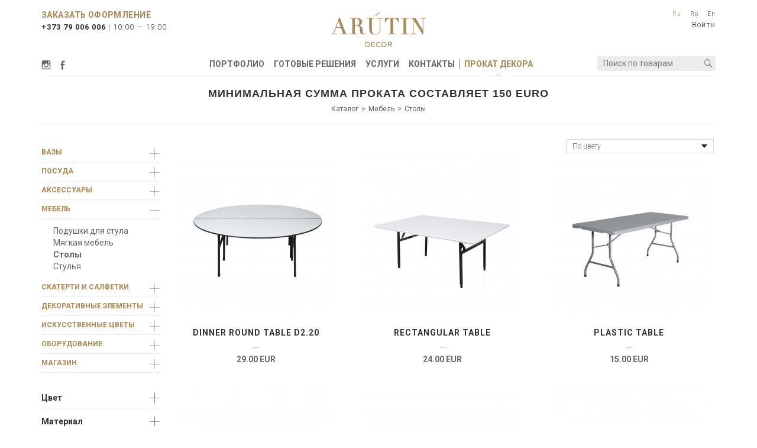

--- FILE ---
content_type: text/html; charset=utf-8
request_url: https://arutindecor.com/ru/catalog?field_category_tid=All&term_node_tid_depth=98&sort_by=field_color_tid
body_size: 18604
content:
<!DOCTYPE html PUBLIC "-//W3C//DTD XHTML+RDFa 1.0//EN"
  "http://www.w3.org/MarkUp/DTD/xhtml-rdfa-1.dtd">
<html xmlns="http://www.w3.org/1999/xhtml" xml:lang="ru" version="XHTML+RDFa 1.0" dir="ltr"
  xmlns:content="http://purl.org/rss/1.0/modules/content/"
  xmlns:dc="http://purl.org/dc/terms/"
  xmlns:foaf="http://xmlns.com/foaf/0.1/"
  xmlns:og="http://ogp.me/ns#"
  xmlns:rdfs="http://www.w3.org/2000/01/rdf-schema#"
  xmlns:sioc="http://rdfs.org/sioc/ns#"
  xmlns:sioct="http://rdfs.org/sioc/types#"
  xmlns:skos="http://www.w3.org/2004/02/skos/core#"
  xmlns:xsd="http://www.w3.org/2001/XMLSchema#">
<head profile="http://www.w3.org/1999/xhtml/vocab">
  <meta http-equiv="Content-Type" content="text/html; charset=utf-8" />
<link rel="shortcut icon" href="https://arutindecor.com/sites/all/themes/arutin/favicon.ico" type="image/vnd.microsoft.icon" />
<meta name="viewport" content="width=device-width, initial-scale=1.0, maximum-scale=1.0, user-scalable=no" />
<meta name="generator" content="Drupal 7 (https://www.drupal.org)" />
<link rel="canonical" href="https://arutindecor.com/ru/catalog" />
<link rel="shortlink" href="https://arutindecor.com/ru/catalog" />
  

  <meta name="msapplication-TileColor" content="#ffffff" />
  <meta name="msapplication-TileImage" content="/sites/all/themes/arutin/images/favicon/ms-icon-144x144.png" />
  <link rel="apple-touch-icon" sizes="57x57" href="/sites/all/themes/arutin/images/favicon/apple-icon-57x57.png" />
  <link rel="apple-touch-icon" sizes="60x60" href="/sites/all/themes/arutin/images/favicon/apple-icon-60x60.png" />
  <link rel="apple-touch-icon" sizes="72x72" href="/sites/all/themes/arutin/images/favicon/apple-icon-72x72.png" />
  <link rel="apple-touch-icon" sizes="76x76" href="/sites/all/themes/arutin/images/favicon/apple-icon-76x76.png" />
  <link rel="apple-touch-icon" sizes="114x114" href="/sites/all/themes/arutin/images/favicon/apple-icon-114x114.png" />
  <link rel="apple-touch-icon" sizes="120x120" href="/sites/all/themes/arutin/images/favicon/apple-icon-120x120.png" />
  <link rel="apple-touch-icon" sizes="144x144" href="/sites/all/themes/arutin/images/favicon/apple-icon-144x144.png" />
  <link rel="apple-touch-icon" sizes="152x152" href="/sites/all/themes/arutin/images/favicon/apple-icon-152x152.png" />
  <link rel="apple-touch-icon" sizes="180x180" href="/sites/all/themes/arutin/images/favicon/apple-icon-180x180.png" />
  <link rel="icon" type="image/png" sizes="192x192" href="/sites/all/themes/arutin/images/favicon/android-icon-192x192.png" />
  <link rel="icon" type="image/png" sizes="32x32" href="/sites/all/themes/arutin/images/favicon/favicon-32x32.png" />
  <link rel="icon" type="image/png" sizes="96x96" href="/sites/all/themes/arutin/images/favicon/favicon-96x96.png" />
  <link rel="icon" type="image/png" sizes="16x16" href="/sites/all/themes/arutin/images/favicon/favicon-16x16.png?v=5" />
  <link rel="manifest" href="/sites/all/themes/arutin/images/favicon/manifest.json" />

  <meta name="MobileOptimized" content="width">
  <meta name="HandheldFriendly" content="true">
  <title>Минимальная сумма проката составляет 150 euro — Arutin Decor</title>
  <style>
@import url("https://arutindecor.com/sites/all/modules/contrib/jquery_update/replace/ui/themes/base/minified/jquery.ui.core.min.css?rx2fdc");
@import url("https://arutindecor.com/sites/all/modules/contrib/jquery_update/replace/ui/themes/base/minified/jquery.ui.theme.min.css?rx2fdc");
@import url("https://arutindecor.com/sites/all/modules/contrib/jquery_update/replace/ui/themes/base/minified/jquery.ui.datepicker.min.css?rx2fdc");
@import url("https://arutindecor.com/sites/all/modules/contrib/jquery_update/replace/ui/themes/base/jquery.ui.all.css?rx2fdc");
@import url("https://arutindecor.com/sites/all/modules/custom/arutin_master_projects/arutin_master_projects.css?rx2fdc");
@import url("https://arutindecor.com/sites/all/libraries/jgrowl/jquery.jgrowl.min.css?rx2fdc");
@import url("https://arutindecor.com/sites/all/modules/contrib/date/date_popup/themes/jquery.timeentry.css?rx2fdc");
</style>
<style>
@import url("https://arutindecor.com/sites/all/modules/sandbox/2279930/views_exposed_filters_summary.css?rx2fdc");
@import url("https://arutindecor.com/sites/all/modules/contrib/ckeditor/css/ckeditor.css?rx2fdc");
</style>
<style>
@import url("https://arutindecor.com/sites/all/modules/contrib/colorbox/styles/default/colorbox_style.css?rx2fdc");
@import url("https://arutindecor.com/modules/locale/locale.css?rx2fdc");
</style>
<link type="text/css" rel="stylesheet" href="//netdna.bootstrapcdn.com/bootstrap/3.0.2/css/bootstrap.min.css" media="all" />
<style>
@import url("https://arutindecor.com/sites/all/themes/circle/css/normalize.css?rx2fdc");
@import url("https://arutindecor.com/sites/all/themes/arutin/css/base.css?rx2fdc");
@import url("https://arutindecor.com/sites/all/themes/arutin/css/icomoon.css?rx2fdc");
@import url("https://arutindecor.com/sites/all/themes/arutin/css/chosen.css?rx2fdc");
@import url("https://arutindecor.com/sites/all/themes/arutin/css/animate.css?rx2fdc");
@import url("https://arutindecor.com/sites/all/themes/arutin/css/owl.carousel.css?rx2fdc");
@import url("https://arutindecor.com/sites/all/themes/arutin/css/rewrites.css?rx2fdc");
@import url("https://arutindecor.com/sites/all/themes/arutin/css/main.css?rx2fdc");
@import url("https://arutindecor.com/sites/all/themes/arutin/css/develop.css?rx2fdc");
</style>
<style media="print">
@import url("https://arutindecor.com/sites/all/themes/arutin/css/print.css?rx2fdc");
</style>

<!--[if IE]>
<link type="text/css" rel="stylesheet" href="https://arutindecor.com/sites/all/themes/arutin/css/ie.css?rx2fdc" media="all" />
<![endif]-->

<!--[if lte IE 8]>
<link type="text/css" rel="stylesheet" href="https://arutindecor.com/sites/all/themes/arutin/css/ie9.css?rx2fdc" media="all" />
<![endif]-->

<!--[if lte IE 8]>
<link type="text/css" rel="stylesheet" href="https://arutindecor.com/sites/all/themes/arutin/css/ie8.css?rx2fdc" media="all" />
<![endif]-->
</head>
<body class="html not-front not-logged-in no-sidebars page-catalog i18n-ru" >
  <div id="skip-link">
    <a href="#main-content" class="element-invisible element-focusable">Skip to main content</a>
  </div>
    <div class="page-wrapper">
    <header class="page-header" role="header">
      <div class="container">
        <div class="header-desktop">
          <div class="row">
            <div class="col-sm-4">
              <div class="meta-block">
                <a href="/ru/order" class="order-link">Заказать оформление</a>
                <a class="phone" href="tel:+37379006006">+373 79 006 006</a> |
                <span class="meta">10:00 — 19:00</span>


              </div>
            </div>
            <div class="col-sm-4 ta-c">


                <a href="/ru" title="Главная страница " rel="home" id="logo">
                    <img src="/sites/all/themes/arutin/arutin_logo_bolder.svg" alt="Главная страница " />
                </a>

<!--                -->
<!--                --><!--                <a href="--><!--" title="--><!--" rel="home" id="logo">-->
<!--                  <img src="--><!--" alt="--><!--" />-->
<!--                </a>-->
<!--              --><!--                -->


            </div>
            <div class="col-sm-4 ta-r lang-holder">
                <div class="region region-lang">
    <div class="block block-locale">
    <header>
          <h2>Languages</h2>
      </header>
    <ul class="language-switcher-locale-url"><li class="ru first active"><a href="/ru/catalog" class="language-link active" xml:lang="ru" title="Прокат декора">Ru</a></li>
<li class="ro"><a href="/ro/catalog" class="language-link" xml:lang="ro" title="Închiriere">Ro</a></li>
<li class="en-gb last"><a href="/eng/catalog" class="language-link" xml:lang="en-gb" title="Rent">En</a></li>
</ul></div>
  </div>

              <div class="profile-links ta-r">
                                                  <div class="login-block">
                    <a href="/ru/user" class="logout-link no-border">Войти</a>
                  </div>
                              </div>
            </div>
          </div>
          <div class="menu-container">
            <div class="">
              <div class="menu-left">
                <ul class="menu menu-social">
                  <li><a href="https://www.instagram.com/arutindecor/" target="_blank" class="icon icon-instagram">Instagram</a></li>
                  <li><a href="https://www.facebook.com/ArutinDecor" target="_blank" class="icon icon-facebook">Facebook</a></li>
                </ul>
              </div>
              <div class="menu-right">
                  <div class="region region-search">
    <div class="block block-search">
    <form class="search-block-form" action="/ru/catalog?field_category_tid=All&amp;term_node_tid_depth=98&amp;sort_by=field_color_tid" method="post" id="search-block-form" accept-charset="UTF-8"><div><div class="container-inline">
      <h2 class="element-invisible">Search form</h2>
    <div title="Enter the terms you wish to search for." placeholder="Поиск по товарам" class="form-item form-type-textfield form-item-search-block-form">  <label class="element-invisible field-search_block_form-label" for="edit-search-block-form--2">ВЫ ИСКАЛИ, И МЫ НАШЛИ! </label>
 <input title="Enter the terms you wish to search for." placeholder="Поиск по товарам" class="field-search_block_form-textfield form-text" data-label="ВЫ ИСКАЛИ, И МЫ НАШЛИ!" type="text" id="edit-search-block-form--2" name="search_block_form" value="" size="15" maxlength="128" /></div><div class="form-actions form-wrapper" id="edit-actions--2"><input type="submit" id="edit-submit--2" name="op" value="ВЫ ИСКАЛИ, И МЫ НАШЛИ!" class="form-submit" /></div><input type="hidden" name="form_build_id" value="form-imu3U6bp_J0qNTOIRy388jAxVDESa4AvkH5B0bs7BmA" />
<input type="hidden" name="form_id" value="search_block_form" />
</div>
</div></form></div>
  </div>
              </div>
              <div class="menu-center">  <div class="region region-header">
    <div class="block block-system block-menu">
    <header>
          <h2>Main menu</h2>
      </header>
    <ul class="menu menu-main-menu"><li class="first leaf depth-1 item-main-menu"><a href="/ru/portfolio" title="" class="link-main-menu">Портфолио</a></li>
<li class="leaf depth-1 item-main-menu"><a href="/ru/solutions" title="" class="link-main-menu">Готовые решения</a></li>
<li class="leaf depth-1 item-main-menu"><a href="/ru/about" class="link-main-menu">Услуги</a></li>
<li class="leaf depth-1 item-main-menu"><a href="/ru/content/kontakty" class="link-main-menu">Контакты</a></li>
<li class="last leaf active-trail depth-1 item-main-menu"><a href="/ru/catalog?field_category_tid=All" title="" class="active-trail link-main-menu active">Прокат декора</a></li>
</ul></div>
  </div>
</div>
            </div>
          </div>
          <div class="dropdown-menu-container">
            <div class="dropdown-menu-links">
              <ul class="links"><li class="menu-1209 first"><a href="/ru/new" title="">Новинки</a></li>
<li class="menu-1210 last"><a href="/ru" title="">коллекции</a></li>
</ul>            </div>
            <div class="dropdown-menu-categories">
              <ul class="product-menu"><li class="product-category-term"><a href="/ru/catalog?field_category_tid=All&amp;term_node_tid_depth=14&amp;sort_by=field_color_tid" class="active">Вазы</a></li><li class="product-category-term"><a href="/ru/catalog?field_category_tid=All&amp;term_node_tid_depth=63&amp;sort_by=field_color_tid" class="active">Посуда</a><ul class="product-menu-inner"><li class="product-category-inner-term"><a href="/ru/catalog?field_category_tid=All&amp;term_node_tid_depth=53&amp;sort_by=field_color_tid" class="active">Подставки</a></li><li class="product-category-inner-term"><a href="/ru/catalog?field_category_tid=All&amp;term_node_tid_depth=54&amp;sort_by=field_color_tid" class="active">Подтарельники</a></li><li class="product-category-inner-term"><a href="/ru/catalog?field_category_tid=All&amp;term_node_tid_depth=61&amp;sort_by=field_color_tid" class="active">Тарелки</a></li><li class="product-category-inner-term"><a href="/ru/catalog?field_category_tid=All&amp;term_node_tid_depth=78&amp;sort_by=field_color_tid" class="active">Фужеры</a></li></ul></li><li class="product-category-term"><a href="/ru/catalog?field_category_tid=All&amp;term_node_tid_depth=52&amp;sort_by=field_color_tid" class="active">Аксессуары</a><ul class="product-menu-inner"><li class="product-category-inner-term"><a href="/ru/catalog?field_category_tid=All&amp;term_node_tid_depth=48&amp;sort_by=field_color_tid" class="active">Другие аксессуары</a></li><li class="product-category-inner-term"><a href="/ru/catalog?field_category_tid=All&amp;term_node_tid_depth=120&amp;sort_by=field_color_tid" class="active">Ковры, покрывала</a></li><li class="product-category-inner-term"><a href="/ru/catalog?field_category_tid=All&amp;term_node_tid_depth=112&amp;sort_by=field_color_tid" class="active">Корзинки, шкатулки, коробки</a></li></ul></li><li class="product-category-term"><a href="/ru/catalog?field_category_tid=All&amp;term_node_tid_depth=86&amp;sort_by=field_color_tid" class="active">Мебель</a><ul class="product-menu-inner"><li class="product-category-inner-term"><a href="/ru/catalog?field_category_tid=All&amp;term_node_tid_depth=77&amp;sort_by=field_color_tid" class="active">Подушки для стула</a></li><li class="product-category-inner-term"><a href="/ru/catalog?field_category_tid=All&amp;term_node_tid_depth=89&amp;sort_by=field_color_tid" class="active">Мягкая мебель</a></li><li class="product-category-inner-term"><a href="/ru/catalog?field_category_tid=All&amp;term_node_tid_depth=98&amp;sort_by=field_color_tid" class="active">Столы</a></li><li class="product-category-inner-term"><a href="/ru/catalog?field_category_tid=All&amp;term_node_tid_depth=87&amp;sort_by=field_color_tid" class="active">Стулья</a></li></ul></li><li class="product-category-term"><a href="/ru/catalog?field_category_tid=All&amp;term_node_tid_depth=141&amp;sort_by=field_color_tid" class="active">Скатерти и салфетки</a><ul class="product-menu-inner"><li class="product-category-inner-term"><a href="/ru/catalog?field_category_tid=All&amp;term_node_tid_depth=140&amp;sort_by=field_color_tid" class="active">Скатерти прямоугольные</a></li><li class="product-category-inner-term"><a href="/ru/catalog?field_category_tid=All&amp;term_node_tid_depth=155&amp;sort_by=field_color_tid" class="active">Скатерти круглые</a></li><li class="product-category-inner-term"><a href="/ru/catalog?field_category_tid=All&amp;term_node_tid_depth=142&amp;sort_by=field_color_tid" class="active">Салфетки</a></li></ul></li><li class="product-category-term"><a href="/ru/catalog?field_category_tid=All&amp;term_node_tid_depth=106&amp;sort_by=field_color_tid" class="active">Декоративные элементы</a><ul class="product-menu-inner"><li class="product-category-inner-term"><a href="/ru/catalog?field_category_tid=All&amp;term_node_tid_depth=100&amp;sort_by=field_color_tid" class="active">Клетки</a></li><li class="product-category-inner-term"><a href="/ru/catalog?field_category_tid=All&amp;term_node_tid_depth=186&amp;sort_by=field_color_tid" class="active">Зеркальные элементы</a></li><li class="product-category-inner-term"><a href="/ru/catalog?field_category_tid=All&amp;term_node_tid_depth=107&amp;sort_by=field_color_tid" class="active">Лампы</a></li><li class="product-category-inner-term"><a href="/ru/catalog?field_category_tid=All&amp;term_node_tid_depth=108&amp;sort_by=field_color_tid" class="active">Люстры</a></li><li class="product-category-inner-term"><a href="/ru/catalog?field_category_tid=All&amp;term_node_tid_depth=40&amp;sort_by=field_color_tid" class="active">Подсвечники</a></li><li class="product-category-inner-term"><a href="/ru/catalog?field_category_tid=All&amp;term_node_tid_depth=42&amp;sort_by=field_color_tid" class="active">Фонари</a></li></ul></li><li class="product-category-term"><a href="/ru/catalog?field_category_tid=All&amp;term_node_tid_depth=144&amp;sort_by=field_color_tid" class="active">Искусственные цветы</a></li><li class="product-category-term"><a href="/ru/catalog?field_category_tid=All&amp;term_node_tid_depth=91&amp;sort_by=field_color_tid" class="active">Оборудование</a><ul class="product-menu-inner"><li class="product-category-inner-term"><a href="/ru/catalog?field_category_tid=All&amp;term_node_tid_depth=127&amp;sort_by=field_color_tid" class="active">Оборудование</a></li></ul></li><li class="product-category-term"><a href="/ru/catalog?field_category_tid=All&amp;term_node_tid_depth=143&amp;sort_by=field_color_tid" class="active">Магазин</a><ul class="product-menu-inner"><li class="product-category-inner-term"><a href="/ru/catalog?field_category_tid=All&amp;term_node_tid_depth=166&amp;sort_by=field_color_tid" class="active">Miss Etoile</a></li></ul></li></ul>            </div>
          </div>
        </div>
        <div class="header-mobile">
          <div class="has-dropdown menu-mobile">
            <span class="dropdown-toggle" data-toggle="dropdown"><span class="icon-menu"></span></span>
            <div class="dropdown">
              <div class="icon icon-close"></div>
                <div class="region region-lang">
      <div class="region region-lang">
    <div class="block block-locale">
    <header>
          <h2>Languages</h2>
      </header>
    <ul class="language-switcher-locale-url"><li class="ru first active"><a href="/ru/catalog" class="language-link active" xml:lang="ru" title="Прокат декора">Ru</a></li>
<li class="ro"><a href="/ro/catalog" class="language-link" xml:lang="ro" title="Închiriere">Ro</a></li>
<li class="en-gb last"><a href="/eng/catalog" class="language-link" xml:lang="en-gb" title="Rent">En</a></li>
</ul></div>
  </div>
  </div>
              <div class="meta-block">
                <a class="phone" href="tel:+37379006006">T: +373 79 006 006</a>
                <span class="meta">Ежедневно с 10:00 до 19:00</span>
              </div>
              <div class="login-block">
                                                  <a href="/ru/user" class="logout-link no-border">Войти</a>
                              </div>
                <div class="region region-header">
      <div class="region region-header">
    <div class="block block-system block-menu">
    <header>
          <h2>Main menu</h2>
      </header>
    <ul class="menu menu-main-menu"><li class="first leaf depth-1 item-main-menu"><a href="/ru/portfolio" title="" class="link-main-menu">Портфолио</a></li>
<li class="leaf depth-1 item-main-menu"><a href="/ru/solutions" title="" class="link-main-menu">Готовые решения</a></li>
<li class="leaf depth-1 item-main-menu"><a href="/ru/about" class="link-main-menu">Услуги</a></li>
<li class="leaf depth-1 item-main-menu"><a href="/ru/content/kontakty" class="link-main-menu">Контакты</a></li>
<li class="last leaf active-trail depth-1 item-main-menu"><a href="/ru/catalog?field_category_tid=All" title="" class="active-trail link-main-menu active">Прокат декора</a></li>
</ul></div>
  </div>
  </div>
              <div class="social-block-lg">
              <ul class="menu menu-social">
                <li><a href="https://www.instagram.com/arutindecor/" rel="no-follow" target="_blank" class="icon-instagram">Instagram</a></li>
                <li><a href="https://www.facebook.com/Arutin-Events-282182038600972/?fref=ts" rel="no-follow" target="_blank" class="icon-facebook">Facebook</a></li>
              </ul>
            </div>
            </div>
          </div>
          <div class="header-mobile-right">
            <div class="profile-links">
                          </div>
          </div>
<!--          --><!--            <a href="--><!--" title="--><!--" rel="home" id="logo">-->
<!--              <img src="--><!--" alt="--><!--" />-->
<!--            </a>-->
<!--          -->

            <a href="/ru" title="Главная страница " rel="home" id="logo">
                <img src="/sites/all/themes/arutin/arutin_logo_bolder.svg" alt="Главная страница " />
            </a>
            <div class="region region-search">
      <div class="region region-search">
    <div class="block block-search">
    <form class="search-block-form" action="/ru/catalog?field_category_tid=All&amp;term_node_tid_depth=98&amp;sort_by=field_color_tid" method="post" id="search-block-form" accept-charset="UTF-8"><div><div class="container-inline">
      <h2 class="element-invisible">Search form</h2>
    <div title="Enter the terms you wish to search for." placeholder="Поиск по товарам" class="form-item form-type-textfield form-item-search-block-form">  <label class="element-invisible field-search_block_form-label" for="edit-search-block-form--2">ВЫ ИСКАЛИ, И МЫ НАШЛИ! </label>
 <input title="Enter the terms you wish to search for." placeholder="Поиск по товарам" class="field-search_block_form-textfield form-text" data-label="ВЫ ИСКАЛИ, И МЫ НАШЛИ!" type="text" id="edit-search-block-form--2" name="search_block_form" value="" size="15" maxlength="128" /></div><div class="form-actions form-wrapper" id="edit-actions--2"><input type="submit" id="edit-submit--2" name="op" value="ВЫ ИСКАЛИ, И МЫ НАШЛИ!" class="form-submit" /></div><input type="hidden" name="form_build_id" value="form-imu3U6bp_J0qNTOIRy388jAxVDESa4AvkH5B0bs7BmA" />
<input type="hidden" name="form_id" value="search_block_form" />
</div>
</div></form></div>
  </div>
  </div>
        </div>
      </div>

    </header> <!-- /.page-header -->

            <div class="main-wrapper" role="main">
      <div class="container">
                  <section class="page-content panel-page-content">
                  <a id="main-content"></a>
                                <header class="page-content-header">
              <h1 class="page-title" id="page-title">
                Минимальная сумма проката составляет 150 euro              </h1>
              <div class="breadcrumb-wrapper"><ol class="breadcrumb"><li><a href="/ru/catalog?term_node_tid_depth=Any" class="active">Каталог</a></li><li><a href="/ru/catalog?term_node_tid_depth=86" class="active">Мебель</a></li><li><a href="/ru/catalog?term_node_tid_depth=98" class="active">Столы</a></li></ol></div>            </header>
                                <div class="tabs" role="tablist">
                          </div>
                                          <div class="region region-content">
    <div class="block block-system">
    <div class="panel-two-column clearfix container-fluid " >
            <div class="row">
                  <div class="col-sm-3 circle-columns-column">
  <div class="panel-pane pane-block pane-arutin-helper-category-name hidden" >
  
        <h2 class="pane-title">Минимальная сумма проката составляет 150 euro</h2>
    
        <div class="pane-content">
         </div>

  
  </div>
<div class="panel-pane pane-block pane-views-exp-goods-all-items" >
  
      
        <div class="pane-content">
      <form class="ctools-auto-submit-full-form views-exposed-form-goods-all-items" action="/ru/catalog" method="get" id="views-exposed-form-goods-all-items" accept-charset="UTF-8"><div><div class="views-exposed-form">
  <div class="views-exposed-widgets clearfix">
          <div id="edit-term-node-tid-depth-wrapper" class="views-exposed-widget views-widget-filter-term_node_tid_depth">
                  <label for="edit-term-node-tid-depth">
            Категория          </label>
                        <div class="views-widget">
          <div class="form-item form-type-select form-item-term-node-tid-depth"> <div class="expand-bef">Категория<span clss="menu-expand"></span></div><div class="bef-select-as-links"><div class="form-item"> <div class="wrapper"></div><div class="form-item form-type-bef-link form-item-edit-term-node-tid-depth-14"> <a href="https://arutindecor.com/ru/catalog?field_category_tid=All&amp;term_node_tid_depth=14&amp;sort_by=field_color_tid&amp;sort_by=field_color_tid">Вазы<span class="menu-expand"></span></a></div><div class="form-item form-type-bef-link form-item-edit-term-node-tid-depth-63"> <a href="https://arutindecor.com/ru/catalog?field_category_tid=All&amp;term_node_tid_depth=63&amp;sort_by=field_color_tid&amp;sort_by=field_color_tid">Посуда<span class="menu-expand"></span></a></div><div class="wrapper"><div class="form-item form-type-bef-link form-item-edit-term-node-tid-depth-53"> <a href="https://arutindecor.com/ru/catalog?field_category_tid=All&amp;term_node_tid_depth=53&amp;sort_by=field_color_tid&amp;sort_by=field_color_tid">Подставки<span class="menu-expand"></span></a></div><div class="form-item form-type-bef-link form-item-edit-term-node-tid-depth-54"> <a href="https://arutindecor.com/ru/catalog?field_category_tid=All&amp;term_node_tid_depth=54&amp;sort_by=field_color_tid&amp;sort_by=field_color_tid">Подтарельники<span class="menu-expand"></span></a></div><div class="form-item form-type-bef-link form-item-edit-term-node-tid-depth-61"> <a href="https://arutindecor.com/ru/catalog?field_category_tid=All&amp;term_node_tid_depth=61&amp;sort_by=field_color_tid&amp;sort_by=field_color_tid">Тарелки<span class="menu-expand"></span></a></div><div class="form-item form-type-bef-link form-item-edit-term-node-tid-depth-60"> <a href="https://arutindecor.com/ru/catalog?field_category_tid=All&amp;term_node_tid_depth=60&amp;sort_by=field_color_tid&amp;sort_by=field_color_tid">Пиалы<span class="menu-expand"></span></a></div><div class="form-item form-type-bef-link form-item-edit-term-node-tid-depth-62"> <a href="https://arutindecor.com/ru/catalog?field_category_tid=All&amp;term_node_tid_depth=62&amp;sort_by=field_color_tid&amp;sort_by=field_color_tid">Чайная посуда<span class="menu-expand"></span></a></div><div class="form-item form-type-bef-link form-item-edit-term-node-tid-depth-78"> <a href="https://arutindecor.com/ru/catalog?field_category_tid=All&amp;term_node_tid_depth=78&amp;sort_by=field_color_tid&amp;sort_by=field_color_tid">Фужеры<span class="menu-expand"></span></a></div><div class="form-item form-type-bef-link form-item-edit-term-node-tid-depth-119"> <a href="https://arutindecor.com/ru/catalog?field_category_tid=All&amp;term_node_tid_depth=119&amp;sort_by=field_color_tid&amp;sort_by=field_color_tid">Стаканы<span class="menu-expand"></span></a></div></div><div class="form-item form-type-bef-link form-item-edit-term-node-tid-depth-52"> <a href="https://arutindecor.com/ru/catalog?field_category_tid=All&amp;term_node_tid_depth=52&amp;sort_by=field_color_tid&amp;sort_by=field_color_tid">Аксессуары<span class="menu-expand"></span></a></div><div class="wrapper"><div class="form-item form-type-bef-link form-item-edit-term-node-tid-depth-48"> <a href="https://arutindecor.com/ru/catalog?field_category_tid=All&amp;term_node_tid_depth=48&amp;sort_by=field_color_tid&amp;sort_by=field_color_tid">Другие аксессуары<span class="menu-expand"></span></a></div><div class="form-item form-type-bef-link form-item-edit-term-node-tid-depth-46"> <a href="https://arutindecor.com/ru/catalog?field_category_tid=All&amp;term_node_tid_depth=46&amp;sort_by=field_color_tid&amp;sort_by=field_color_tid">Держатели и номерки<span class="menu-expand"></span></a></div><div class="form-item form-type-bef-link form-item-edit-term-node-tid-depth-47"> <a href="https://arutindecor.com/ru/catalog?field_category_tid=All&amp;term_node_tid_depth=47&amp;sort_by=field_color_tid&amp;sort_by=field_color_tid">Декор для салфеток<span class="menu-expand"></span></a></div><div class="form-item form-type-bef-link form-item-edit-term-node-tid-depth-105"> <a href="https://arutindecor.com/ru/catalog?field_category_tid=All&amp;term_node_tid_depth=105&amp;sort_by=field_color_tid&amp;sort_by=field_color_tid">Рамки<span class="menu-expand"></span></a></div><div class="form-item form-type-bef-link form-item-edit-term-node-tid-depth-120"> <a href="https://arutindecor.com/ru/catalog?field_category_tid=All&amp;term_node_tid_depth=120&amp;sort_by=field_color_tid&amp;sort_by=field_color_tid">Ковры, покрывала<span class="menu-expand"></span></a></div><div class="form-item form-type-bef-link form-item-edit-term-node-tid-depth-112"> <a href="https://arutindecor.com/ru/catalog?field_category_tid=All&amp;term_node_tid_depth=112&amp;sort_by=field_color_tid&amp;sort_by=field_color_tid">Корзинки, шкатулки, коробки<span class="menu-expand"></span></a></div></div><div class="form-item form-type-bef-link form-item-edit-term-node-tid-depth-86"> <a href="https://arutindecor.com/ru/catalog?field_category_tid=All&amp;term_node_tid_depth=86&amp;sort_by=field_color_tid&amp;sort_by=field_color_tid">Мебель<span class="menu-expand"></span></a></div><div class="wrapper"><div class="form-item form-type-bef-link form-item-edit-term-node-tid-depth-77"> <a href="https://arutindecor.com/ru/catalog?field_category_tid=All&amp;term_node_tid_depth=77&amp;sort_by=field_color_tid&amp;sort_by=field_color_tid">Подушки для стула<span class="menu-expand"></span></a></div><div class="form-item form-type-bef-link form-item-edit-term-node-tid-depth-89"> <a href="https://arutindecor.com/ru/catalog?field_category_tid=All&amp;term_node_tid_depth=89&amp;sort_by=field_color_tid&amp;sort_by=field_color_tid">Мягкая мебель<span class="menu-expand"></span></a></div><div class="form-item form-type-bef-link form-item-edit-term-node-tid-depth-98"> <a href="https://arutindecor.com/ru/catalog?field_category_tid=All&amp;term_node_tid_depth=98&amp;sort_by=field_color_tid&amp;sort_by=field_color_tid" class="active">Столы<span class="menu-expand"></span></a></div><div class="form-item form-type-bef-link form-item-edit-term-node-tid-depth-87"> <a href="https://arutindecor.com/ru/catalog?field_category_tid=All&amp;term_node_tid_depth=87&amp;sort_by=field_color_tid&amp;sort_by=field_color_tid">Стулья<span class="menu-expand"></span></a></div></div><div class="form-item form-type-bef-link form-item-edit-term-node-tid-depth-141"> <a href="https://arutindecor.com/ru/catalog?field_category_tid=All&amp;term_node_tid_depth=141&amp;sort_by=field_color_tid&amp;sort_by=field_color_tid">Скатерти и салфетки<span class="menu-expand"></span></a></div><div class="wrapper"><div class="form-item form-type-bef-link form-item-edit-term-node-tid-depth-140"> <a href="https://arutindecor.com/ru/catalog?field_category_tid=All&amp;term_node_tid_depth=140&amp;sort_by=field_color_tid&amp;sort_by=field_color_tid">Скатерти прямоугольные<span class="menu-expand"></span></a></div><div class="form-item form-type-bef-link form-item-edit-term-node-tid-depth-155"> <a href="https://arutindecor.com/ru/catalog?field_category_tid=All&amp;term_node_tid_depth=155&amp;sort_by=field_color_tid&amp;sort_by=field_color_tid">Скатерти круглые<span class="menu-expand"></span></a></div><div class="form-item form-type-bef-link form-item-edit-term-node-tid-depth-142"> <a href="https://arutindecor.com/ru/catalog?field_category_tid=All&amp;term_node_tid_depth=142&amp;sort_by=field_color_tid&amp;sort_by=field_color_tid">Салфетки<span class="menu-expand"></span></a></div></div><div class="form-item form-type-bef-link form-item-edit-term-node-tid-depth-106"> <a href="https://arutindecor.com/ru/catalog?field_category_tid=All&amp;term_node_tid_depth=106&amp;sort_by=field_color_tid&amp;sort_by=field_color_tid">Декоративные элементы<span class="menu-expand"></span></a></div><div class="wrapper"><div class="form-item form-type-bef-link form-item-edit-term-node-tid-depth-100"> <a href="https://arutindecor.com/ru/catalog?field_category_tid=All&amp;term_node_tid_depth=100&amp;sort_by=field_color_tid&amp;sort_by=field_color_tid">Клетки<span class="menu-expand"></span></a></div><div class="form-item form-type-bef-link form-item-edit-term-node-tid-depth-186"> <a href="https://arutindecor.com/ru/catalog?field_category_tid=All&amp;term_node_tid_depth=186&amp;sort_by=field_color_tid&amp;sort_by=field_color_tid">Зеркальные элементы<span class="menu-expand"></span></a></div><div class="form-item form-type-bef-link form-item-edit-term-node-tid-depth-179"> <a href="https://arutindecor.com/ru/catalog?field_category_tid=All&amp;term_node_tid_depth=179&amp;sort_by=field_color_tid&amp;sort_by=field_color_tid">Ширмы<span class="menu-expand"></span></a></div><div class="form-item form-type-bef-link form-item-edit-term-node-tid-depth-101"> <a href="https://arutindecor.com/ru/catalog?field_category_tid=All&amp;term_node_tid_depth=101&amp;sort_by=field_color_tid&amp;sort_by=field_color_tid">Колонны<span class="menu-expand"></span></a></div><div class="form-item form-type-bef-link form-item-edit-term-node-tid-depth-107"> <a href="https://arutindecor.com/ru/catalog?field_category_tid=All&amp;term_node_tid_depth=107&amp;sort_by=field_color_tid&amp;sort_by=field_color_tid">Лампы<span class="menu-expand"></span></a></div><div class="form-item form-type-bef-link form-item-edit-term-node-tid-depth-108"> <a href="https://arutindecor.com/ru/catalog?field_category_tid=All&amp;term_node_tid_depth=108&amp;sort_by=field_color_tid&amp;sort_by=field_color_tid">Люстры<span class="menu-expand"></span></a></div><div class="form-item form-type-bef-link form-item-edit-term-node-tid-depth-40"> <a href="https://arutindecor.com/ru/catalog?field_category_tid=All&amp;term_node_tid_depth=40&amp;sort_by=field_color_tid&amp;sort_by=field_color_tid">Подсвечники<span class="menu-expand"></span></a></div><div class="form-item form-type-bef-link form-item-edit-term-node-tid-depth-42"> <a href="https://arutindecor.com/ru/catalog?field_category_tid=All&amp;term_node_tid_depth=42&amp;sort_by=field_color_tid&amp;sort_by=field_color_tid">Фонари<span class="menu-expand"></span></a></div></div><div class="form-item form-type-bef-link form-item-edit-term-node-tid-depth-144"> <a href="https://arutindecor.com/ru/catalog?field_category_tid=All&amp;term_node_tid_depth=144&amp;sort_by=field_color_tid&amp;sort_by=field_color_tid">Искусственные цветы<span class="menu-expand"></span></a></div><div class="form-item form-type-bef-link form-item-edit-term-node-tid-depth-91"> <a href="https://arutindecor.com/ru/catalog?field_category_tid=All&amp;term_node_tid_depth=91&amp;sort_by=field_color_tid&amp;sort_by=field_color_tid">Оборудование<span class="menu-expand"></span></a></div><div class="wrapper"><div class="form-item form-type-bef-link form-item-edit-term-node-tid-depth-127"> <a href="https://arutindecor.com/ru/catalog?field_category_tid=All&amp;term_node_tid_depth=127&amp;sort_by=field_color_tid&amp;sort_by=field_color_tid">Оборудование<span class="menu-expand"></span></a></div><div class="form-item form-type-bef-link form-item-edit-term-node-tid-depth-126"> <a href="https://arutindecor.com/ru/catalog?field_category_tid=All&amp;term_node_tid_depth=126&amp;sort_by=field_color_tid&amp;sort_by=field_color_tid">Видео<span class="menu-expand"></span></a></div><div class="form-item form-type-bef-link form-item-edit-term-node-tid-depth-96"> <a href="https://arutindecor.com/ru/catalog?field_category_tid=All&amp;term_node_tid_depth=96&amp;sort_by=field_color_tid&amp;sort_by=field_color_tid">Звук<span class="menu-expand"></span></a></div><div class="form-item form-type-bef-link form-item-edit-term-node-tid-depth-94"> <a href="https://arutindecor.com/ru/catalog?field_category_tid=All&amp;term_node_tid_depth=94&amp;sort_by=field_color_tid&amp;sort_by=field_color_tid">Свет<span class="menu-expand"></span></a></div></div><div class="form-item form-type-bef-link form-item-edit-term-node-tid-depth-143"> <a href="https://arutindecor.com/ru/catalog?field_category_tid=All&amp;term_node_tid_depth=143&amp;sort_by=field_color_tid&amp;sort_by=field_color_tid">Магазин<span class="menu-expand"></span></a></div><div class="wrapper"><div class="form-item form-type-bef-link form-item-edit-term-node-tid-depth-166"> <a href="https://arutindecor.com/ru/catalog?field_category_tid=All&amp;term_node_tid_depth=166&amp;sort_by=field_color_tid&amp;sort_by=field_color_tid">Miss Etoile<span class="menu-expand"></span></a></div></div></div><select style="display: none;" id="edit-term-node-tid-depth" name="term_node_tid_depth" class="form-select"><option value="All">- Any -</option><option value="14">Вазы</option><option value="63">Посуда</option><option value="53">-Подставки</option><option value="54">-Подтарельники</option><option value="61">-Тарелки</option><option value="60">--Пиалы</option><option value="62">--Чайная посуда</option><option value="78">-Фужеры</option><option value="119">--Стаканы</option><option value="52">Аксессуары</option><option value="48">-Другие аксессуары</option><option value="46">--Держатели и номерки</option><option value="47">--Декор для салфеток</option><option value="105">--Рамки</option><option value="120">-Ковры, покрывала</option><option value="112">-Корзинки, шкатулки, коробки</option><option value="86">Мебель</option><option value="77">-Подушки для стула</option><option value="89">-Мягкая мебель</option><option value="98" selected="selected">-Столы</option><option value="87">-Стулья</option><option value="141">Скатерти и салфетки</option><option value="140">-Скатерти прямоугольные</option><option value="155">-Скатерти круглые</option><option value="142">-Салфетки</option><option value="106">Декоративные элементы</option><option value="100">-Клетки</option><option value="186">-Зеркальные элементы</option><option value="179">--Ширмы</option><option value="101">--Колонны</option><option value="107">-Лампы</option><option value="108">-Люстры</option><option value="40">-Подсвечники</option><option value="42">-Фонари</option><option value="144">Искусственные цветы</option><option value="91">Оборудование</option><option value="127">-Оборудование</option><option value="126">--Видео</option><option value="96">--Звук</option><option value="94">--Свет</option><option value="143">Магазин</option><option value="166">-Miss Etoile</option></select><input type="hidden" class="bef-new-value" name="term_node_tid_depth" value="98" /></div></div>        </div>
              </div>
          <div id="edit-field-color-tid-wrapper" class="views-exposed-widget views-widget-filter-field_color_tid">
                  <label for="edit-field-color-tid">
            Цвет          </label>
                        <div class="views-widget">
          <div multiple="multiple" name="field_color_tid[]" class="form-item form-type-select form-item-field-color-tid"> <div class="form-checkboxes bef-select-as-checkboxes"><div class="bef-checkboxes"><div class="color-tax color-tax-25 form-item form-type-bef-checkbox form-item-edit-field-color-tid-25"> <input type="checkbox" name="field_color_tid[]" id="edit-field-color-tid-25" value="25"  /> <label class='option' for='edit-field-color-tid-25'>Синий</label><span class="color-tag" style="background: #284880"></div><div class="color-tax color-tax-194 form-item form-type-bef-checkbox form-item-edit-field-color-tid-194"> <input type="checkbox" name="field_color_tid[]" id="edit-field-color-tid-194" value="194"  /> <label class='option' for='edit-field-color-tid-194'>Тёмно серый</label><span class="color-tag" style="background: #383030"></div><div class="color-tax color-tax-117 form-item form-type-bef-checkbox form-item-edit-field-color-tid-117"> <input type="checkbox" name="field_color_tid[]" id="edit-field-color-tid-117" value="117"  /> <label class='option' for='edit-field-color-tid-117'>Фиолетовый</label><span class="color-tag" style="background: #8629b4"></div><div class="color-tax color-tax-13 form-item form-type-bef-checkbox form-item-edit-field-color-tid-13"> <input type="checkbox" name="field_color_tid[]" id="edit-field-color-tid-13" value="13"  /> <label class='option' for='edit-field-color-tid-13'>Серый</label><span class="color-tag" style="background: #7b7b7b"></div><div class="color-tax color-tax-23 form-item form-type-bef-checkbox form-item-edit-field-color-tid-23"> <input type="checkbox" name="field_color_tid[]" id="edit-field-color-tid-23" value="23"  /> <label class='option' for='edit-field-color-tid-23'>Серебряный</label><span class="color-tag" style="background: #c7d0d6"></div><div class="color-tax color-tax-11 form-item form-type-bef-checkbox form-item-edit-field-color-tid-11"> <input type="checkbox" name="field_color_tid[]" id="edit-field-color-tid-11" value="11"  /> <label class='option' for='edit-field-color-tid-11'>Прозрачный</label><span class="color-tag" style="background: #f6f4f4"></div><div class="color-tax color-tax-19 form-item form-type-bef-checkbox form-item-edit-field-color-tid-19"> <input type="checkbox" name="field_color_tid[]" id="edit-field-color-tid-19" value="19"  /> <label class='option' for='edit-field-color-tid-19'>Розовый</label><span class="color-tag" style="background: #ffebf2"></div><div class="color-tax color-tax-28 form-item form-type-bef-checkbox form-item-edit-field-color-tid-28"> <input type="checkbox" name="field_color_tid[]" id="edit-field-color-tid-28" value="28"  /> <label class='option' for='edit-field-color-tid-28'>Черный</label><span class="color-tag" style="background: #313131"></div><div class="color-tax color-tax-139 form-item form-type-bef-checkbox form-item-edit-field-color-tid-139"> <input type="checkbox" name="field_color_tid[]" id="edit-field-color-tid-139" value="139"  /> <label class='option' for='edit-field-color-tid-139'>Персиковый</label><span class="color-tag" style="background: #fac4ba"></div><div class="color-tax color-tax-73 form-item form-type-bef-checkbox form-item-edit-field-color-tid-73"> <input type="checkbox" name="field_color_tid[]" id="edit-field-color-tid-73" value="73"  /> <label class='option' for='edit-field-color-tid-73'>Оранжевый</label><span class="color-tag" style="background: #f8a100"></div><div class="color-tax color-tax-18 form-item form-type-bef-checkbox form-item-edit-field-color-tid-18"> <input type="checkbox" name="field_color_tid[]" id="edit-field-color-tid-18" value="18"  /> <label class='option' for='edit-field-color-tid-18'>Голубой</label><span class="color-tag" style="background: #77c5f3"></div><div class="color-tax color-tax-88 form-item form-type-bef-checkbox form-item-edit-field-color-tid-88"> <input type="checkbox" name="field_color_tid[]" id="edit-field-color-tid-88" value="88"  /> <label class='option' for='edit-field-color-tid-88'>Желтый</label><span class="color-tag" style="background: #f2e90e"></div><div class="color-tax color-tax-161 form-item form-type-bef-checkbox form-item-edit-field-color-tid-161"> <input type="checkbox" name="field_color_tid[]" id="edit-field-color-tid-161" value="161"  /> <label class='option' for='edit-field-color-tid-161'>Бронзовый</label><span class="color-tag" style="background: #be7547"></div><div class="color-tax color-tax-159 form-item form-type-bef-checkbox form-item-edit-field-color-tid-159"> <input type="checkbox" name="field_color_tid[]" id="edit-field-color-tid-159" value="159"  /> <label class='option' for='edit-field-color-tid-159'>Бордовый</label><span class="color-tag" style="background: #9c1111"></div><div class="color-tax color-tax-12 form-item form-type-bef-checkbox form-item-edit-field-color-tid-12"> <input type="checkbox" name="field_color_tid[]" id="edit-field-color-tid-12" value="12"  /> <label class='option' for='edit-field-color-tid-12'>Белый</label><span class="color-tag" style="background: #ffffff"></div><div class="color-tax color-tax-16 form-item form-type-bef-checkbox form-item-edit-field-color-tid-16"> <input type="checkbox" name="field_color_tid[]" id="edit-field-color-tid-16" value="16"  /> <label class='option' for='edit-field-color-tid-16'>Бирюзовый</label><span class="color-tag" style="background: #32acb3"></div><div class="color-tax color-tax-24 form-item form-type-bef-checkbox form-item-edit-field-color-tid-24"> <input type="checkbox" name="field_color_tid[]" id="edit-field-color-tid-24" value="24"  /> <label class='option' for='edit-field-color-tid-24'>Зеленый</label><span class="color-tag" style="background: #50b553"></div><div class="color-tax color-tax-66 form-item form-type-bef-checkbox form-item-edit-field-color-tid-66"> <input type="checkbox" name="field_color_tid[]" id="edit-field-color-tid-66" value="66"  /> <label class='option' for='edit-field-color-tid-66'>Зеркальный</label><span class="color-tag" style="background: #f4f4f4"></div><div class="color-tax color-tax-72 form-item form-type-bef-checkbox form-item-edit-field-color-tid-72"> <input type="checkbox" name="field_color_tid[]" id="edit-field-color-tid-72" value="72"  /> <label class='option' for='edit-field-color-tid-72'>Ментоловый</label><span class="color-tag" style="background: #bde1d4"></div><div class="color-tax color-tax-51 form-item form-type-bef-checkbox form-item-edit-field-color-tid-51"> <input type="checkbox" name="field_color_tid[]" id="edit-field-color-tid-51" value="51"  /> <label class='option' for='edit-field-color-tid-51'>Натуральный</label><span class="color-tag" style="background: #d6cbbb"></div><div class="color-tax color-tax-75 form-item form-type-bef-checkbox form-item-edit-field-color-tid-75"> <input type="checkbox" name="field_color_tid[]" id="edit-field-color-tid-75" value="75"  /> <label class='option' for='edit-field-color-tid-75'>Красный</label><span class="color-tag" style="background: #ef0909"></div><div class="color-tax color-tax-30 form-item form-type-bef-checkbox form-item-edit-field-color-tid-30"> <input type="checkbox" name="field_color_tid[]" id="edit-field-color-tid-30" value="30"  /> <label class='option' for='edit-field-color-tid-30'>Коричневый</label><span class="color-tag" style="background: #734b2c"></div><div class="color-tax color-tax-22 form-item form-type-bef-checkbox form-item-edit-field-color-tid-22"> <input type="checkbox" name="field_color_tid[]" id="edit-field-color-tid-22" value="22"  /> <label class='option' for='edit-field-color-tid-22'>Золотой</label><span class="color-tag" style="background: #daa630"></div><div class="color-tax color-tax-70 form-item form-type-bef-checkbox form-item-edit-field-color-tid-70"> <input type="checkbox" name="field_color_tid[]" id="edit-field-color-tid-70" value="70"  /> <label class='option' for='edit-field-color-tid-70'>Бежевый</label><span class="color-tag" style="background: #e3dbc7"></div></div></div></div>        </div>
              </div>
          <div id="edit-field-material-tid-wrapper" class="views-exposed-widget views-widget-filter-field_material_tid">
                  <label for="edit-field-material-tid">
            Материал          </label>
                        <div class="views-widget">
          <div multiple="multiple" name="field_material_tid[]" class="form-item form-type-select form-item-field-material-tid"> <div class="form-checkboxes bef-select-as-checkboxes"><div class="bef-checkboxes"><div class="form-item form-type-bef-checkbox form-item-edit-field-material-tid-182"> <input type="checkbox" name="field_material_tid[]" id="edit-field-material-tid-182" value="182"  /> <label class='option' for='edit-field-material-tid-182'>0</label></div><div class="form-item form-type-bef-checkbox form-item-edit-field-material-tid-188"> <input type="checkbox" name="field_material_tid[]" id="edit-field-material-tid-188" value="188"  /> <label class='option' for='edit-field-material-tid-188'>Метал</label></div><div class="form-item form-type-bef-checkbox form-item-edit-field-material-tid-121"> <input type="checkbox" name="field_material_tid[]" id="edit-field-material-tid-121" value="121"  /> <label class='option' for='edit-field-material-tid-121'>Хлопок</label></div><div class="form-item form-type-bef-checkbox form-item-edit-field-material-tid-170"> <input type="checkbox" name="field_material_tid[]" id="edit-field-material-tid-170" value="170"  /> <label class='option' for='edit-field-material-tid-170'>Бумага</label></div><div class="form-item form-type-bef-checkbox form-item-edit-field-material-tid-79"> <input type="checkbox" name="field_material_tid[]" id="edit-field-material-tid-79" value="79"  /> <label class='option' for='edit-field-material-tid-79'>Хрусталь</label></div><div class="form-item form-type-bef-checkbox form-item-edit-field-material-tid-27"> <input type="checkbox" name="field_material_tid[]" id="edit-field-material-tid-27" value="27"  /> <label class='option' for='edit-field-material-tid-27'>Фарфор</label></div><div class="form-item form-type-bef-checkbox form-item-edit-field-material-tid-71"> <input type="checkbox" name="field_material_tid[]" id="edit-field-material-tid-71" value="71"  /> <label class='option' for='edit-field-material-tid-71'>Ткань</label></div><div class="form-item form-type-bef-checkbox form-item-edit-field-material-tid-15"> <input type="checkbox" name="field_material_tid[]" id="edit-field-material-tid-15" value="15"  /> <label class='option' for='edit-field-material-tid-15'>Стекло</label></div><div class="form-item form-type-bef-checkbox form-item-edit-field-material-tid-148"> <input type="checkbox" name="field_material_tid[]" id="edit-field-material-tid-148" value="148"  /> <label class='option' for='edit-field-material-tid-148'>Текстиль</label></div><div class="form-item form-type-bef-checkbox form-item-edit-field-material-tid-68"> <input type="checkbox" name="field_material_tid[]" id="edit-field-material-tid-68" value="68"  /> <label class='option' for='edit-field-material-tid-68'>Цветы</label></div><div class="form-item form-type-bef-checkbox form-item-edit-field-material-tid-150"> <input type="checkbox" name="field_material_tid[]" id="edit-field-material-tid-150" value="150"  /> <label class='option' for='edit-field-material-tid-150'>Силикон</label></div><div class="form-item form-type-bef-checkbox form-item-edit-field-material-tid-17"> <input type="checkbox" name="field_material_tid[]" id="edit-field-material-tid-17" value="17"  /> <label class='option' for='edit-field-material-tid-17'>Пластик</label></div><div class="form-item form-type-bef-checkbox form-item-edit-field-material-tid-50"> <input type="checkbox" name="field_material_tid[]" id="edit-field-material-tid-50" value="50"  /> <label class='option' for='edit-field-material-tid-50'>Дерево</label></div><div class="form-item form-type-bef-checkbox form-item-edit-field-material-tid-123"> <input type="checkbox" name="field_material_tid[]" id="edit-field-material-tid-123" value="123"  /> <label class='option' for='edit-field-material-tid-123'>Железо</label></div><div class="form-item form-type-bef-checkbox form-item-edit-field-material-tid-67"> <input type="checkbox" name="field_material_tid[]" id="edit-field-material-tid-67" value="67"  /> <label class='option' for='edit-field-material-tid-67'>Гипс</label></div><div class="form-item form-type-bef-checkbox form-item-edit-field-material-tid-36"> <input type="checkbox" name="field_material_tid[]" id="edit-field-material-tid-36" value="36"  /> <label class='option' for='edit-field-material-tid-36'>Воск</label></div><div class="form-item form-type-bef-checkbox form-item-edit-field-material-tid-158"> <input type="checkbox" name="field_material_tid[]" id="edit-field-material-tid-158" value="158"  /> <label class='option' for='edit-field-material-tid-158'>Вискоза</label></div><div class="form-item form-type-bef-checkbox form-item-edit-field-material-tid-57"> <input type="checkbox" name="field_material_tid[]" id="edit-field-material-tid-57" value="57"  /> <label class='option' for='edit-field-material-tid-57'>Зеркало</label></div><div class="form-item form-type-bef-checkbox form-item-edit-field-material-tid-90"> <input type="checkbox" name="field_material_tid[]" id="edit-field-material-tid-90" value="90"  /> <label class='option' for='edit-field-material-tid-90'>Искожа</label></div><div class="form-item form-type-bef-checkbox form-item-edit-field-material-tid-20"> <input type="checkbox" name="field_material_tid[]" id="edit-field-material-tid-20" value="20"  /> <label class='option' for='edit-field-material-tid-20'>Металл</label></div><div class="form-item form-type-bef-checkbox form-item-edit-field-material-tid-160"> <input type="checkbox" name="field_material_tid[]" id="edit-field-material-tid-160" value="160"  /> <label class='option' for='edit-field-material-tid-160'>Нержавеющая сталь</label></div><div class="form-item form-type-bef-checkbox form-item-edit-field-material-tid-84"> <input type="checkbox" name="field_material_tid[]" id="edit-field-material-tid-84" value="84"  /> <label class='option' for='edit-field-material-tid-84'>Лоза</label></div><div class="form-item form-type-bef-checkbox form-item-edit-field-material-tid-21"> <input type="checkbox" name="field_material_tid[]" id="edit-field-material-tid-21" value="21"  /> <label class='option' for='edit-field-material-tid-21'>Керамика</label></div><div class="form-item form-type-bef-checkbox form-item-edit-field-material-tid-74"> <input type="checkbox" name="field_material_tid[]" id="edit-field-material-tid-74" value="74"  /> <label class='option' for='edit-field-material-tid-74'>Искусственный мех</label></div><div class="form-item form-type-bef-checkbox form-item-edit-field-material-tid-165"> <input type="checkbox" name="field_material_tid[]" id="edit-field-material-tid-165" value="165"  /> <label class='option' for='edit-field-material-tid-165'> Гипс</label></div></div></div></div>        </div>
              </div>
              <div class="views-exposed-widget views-widget-sort-by">
        <div class="bef-sortby bef-select-as-radios"><div class="form-item form-type-radios form-item-sort-by">  <label class="field-sort_by-label" for="edit-sort-by">Сортировка </label>
 <div id="edit-sort-by" class="form-radios"><div class="form-item form-type-radio form-item-sort-by"> <input type="radio" id="edit-sort-by-field-color-tid" name="sort_by" value="field_color_tid" checked="checked" class="form-radio" />  <label class="optionfield-sort_by-label" for="edit-sort-by-field-color-tid">По цвету </label>
</div><div class="form-item form-type-radio form-item-sort-by"> <input type="radio" id="edit-sort-by-created" name="sort_by" value="created" class="form-radio" />  <label class="optionfield-sort_by-label" for="edit-sort-by-created">Сначала новые </label>
</div><div class="form-item form-type-radio form-item-sort-by"> <input type="radio" id="edit-sort-by-title" name="sort_by" value="title" class="form-radio" />  <label class="optionfield-sort_by-label" for="edit-sort-by-title">По алфавиту </label>
</div></div></div></div>      </div>
      <div class="views-exposed-widget views-widget-sort-order">
              </div>
              <div class="views-exposed-widget views-widget-per-page">
        <div class="bef-sortby bef-select-as-radios"><div class="form-item form-type-radios form-item-items-per-page">  <label class="field-items_per_page-label" for="edit-items-per-page">Товаров на странице </label>
 <div id="edit-items-per-page" class="form-radios"><div class="form-item form-type-radio form-item-items-per-page"> <input type="radio" id="edit-items-per-page-24" name="items_per_page" value="24" class="form-radio" />  <label class="optionfield-items_per_page-label" for="edit-items-per-page-24">24 </label>
</div><div class="form-item form-type-radio form-item-items-per-page"> <input type="radio" id="edit-items-per-page-48" name="items_per_page" value="48" checked="checked" class="form-radio" />  <label class="optionfield-items_per_page-label" for="edit-items-per-page-48">48 </label>
</div><div class="form-item form-type-radio form-item-items-per-page"> <input type="radio" id="edit-items-per-page-all" name="items_per_page" value="All" class="form-radio" />  <label class="optionfield-items_per_page-label" for="edit-items-per-page-all">Все товары </label>
</div></div></div></div>      </div>
            <div class="views-exposed-widget views-submit-button">
      <input class="ctools-use-ajax ctools-auto-submit-click js-hide form-submit" type="submit" id="edit-submit-goods" value="Apply" />    </div>
          <div class="views-exposed-widget views-reset-button">
        <input class="button form-submit" type="submit" id="edit-reset" name="op" value="Сбросить" />      </div>
      </div>
</div>
</div></form>  </div>

  
  </div>
</div>
                          <div class="col-sm-9 circle-columns-column">
  <div class="panel-pane pane-views-panes pane-goods-all-items" >
  
      
        <div class="pane-content">
      
<div class="view view-goods view-id-goods view-display-id-all_items view-dom-id-05ff5f069550fe5b742cf39205922a96">
        <div class="goods-header">
    <div class="select-sort">
      <p class="select-sort-title">Сортировка</p>
      <div class="select-sort-container"></div>
    </div>
  </div>
    
  
      <div class="view-content row">
        <div class="views-row views-row-1 views-row-odd views-row-first col-md-4 col-xs-6">
    <article class="node-1162 node node-goods node-promoted node-teaser clearfix" about="/ru/content/dinner-round-table-d220" typeof="sioc:Item foaf:Document">

      <div class="field field-name-field-photo field-type-image field-label-hidden"><div class="field-items"><div class="field-item even"><a href="/ru/content/dinner-round-table-d220"><img class="style-268x268" typeof="foaf:Image" src="https://arutindecor.com/sites/default/files/styles/268x268/public/f007.jpg?itok=gvK72vHm" width="268" height="268" alt="" /></a></div></div></div>  
  <a href="/ru/content/dinner-round-table-d220" class="product-title">DINNER ROUND TABLE d2.20</a>


        
    


            <div class="field field-name-field-rent-price field-type-number-decimal field-label-hidden"><div class="field-items"><div class="field-item even">29.00 EUR</div></div></div>      
    
</article>
  </div>
  <div class="views-row views-row-2 views-row-even col-md-4 col-xs-6">
    <article class="node-2041 node node-goods node-promoted node-teaser clearfix" about="/ru/content/restangular-table" typeof="sioc:Item foaf:Document">

      <div class="field field-name-field-photo field-type-image field-label-hidden"><div class="field-items"><div class="field-item even"><a href="/ru/content/restangular-table"><img class="style-268x268" typeof="foaf:Image" src="https://arutindecor.com/sites/default/files/styles/268x268/public/f057_0.jpg?itok=x_ByDzTW" width="268" height="268" alt="" /></a></div></div></div>  
  <a href="/ru/content/restangular-table" class="product-title">Reсtangular Table</a>


        
    


            <div class="field field-name-field-rent-price field-type-number-decimal field-label-hidden"><div class="field-items"><div class="field-item even">24.00 EUR</div></div></div>      
    
</article>
  </div>
  <div class="views-row views-row-3 views-row-odd col-md-4 col-xs-6">
    <article class="node-2483 node node-goods node-promoted node-teaser clearfix" about="/ru/content/plastic-table" typeof="sioc:Item foaf:Document">

      <div class="field field-name-field-photo field-type-image field-label-hidden"><div class="field-items"><div class="field-item even"><a href="/ru/content/plastic-table"><img class="style-268x268" typeof="foaf:Image" src="https://arutindecor.com/sites/default/files/styles/268x268/public/a064-1.jpg.jpg?itok=-hjX38pS" width="268" height="268" alt="" /></a></div></div></div>  
  <a href="/ru/content/plastic-table" class="product-title">Plastic Table </a>


        
    


            <div class="field field-name-field-rent-price field-type-number-decimal field-label-hidden"><div class="field-items"><div class="field-item even">15.00 EUR</div></div></div>      
    
</article>
  </div>
  <div class="views-row views-row-4 views-row-even col-md-4 col-xs-6">
    <article class="node-2488 node node-goods node-promoted node-teaser clearfix" about="/ru/content/rustic-wooden-table" typeof="sioc:Item foaf:Document">

      <div class="field field-name-field-photo field-type-image field-label-hidden"><div class="field-items"><div class="field-item even"><a href="/ru/content/rustic-wooden-table"><img class="style-268x268" typeof="foaf:Image" src="https://arutindecor.com/sites/default/files/styles/268x268/public/f069.jpg?itok=wIbcjaSs" width="268" height="268" alt="" /></a></div></div></div>  
  <a href="/ru/content/rustic-wooden-table" class="product-title">Rustic wooden table </a>


        
    


            <div class="field field-name-field-rent-price field-type-number-decimal field-label-hidden"><div class="field-items"><div class="field-item even">110.00 EUR</div></div></div>      
    
</article>
  </div>
  <div class="views-row views-row-5 views-row-odd col-md-4 col-xs-6">
    <article class="node-4707 node node-goods node-promoted node-teaser clearfix" about="/ru/content/rustic-table-xxxl" typeof="sioc:Item foaf:Document">

      <div class="field field-name-field-photo field-type-image field-label-hidden"><div class="field-items"><div class="field-item even"><a href="/ru/content/rustic-table-xxxl"><img class="style-268x268" typeof="foaf:Image" src="https://arutindecor.com/sites/default/files/styles/268x268/public/f089-1.jpg?itok=41f5C9eG" width="268" height="268" alt="" /></a></div></div></div>  
  <a href="/ru/content/rustic-table-xxxl" class="product-title">RUSTIC TABLE, XXXL </a>


        
    


            <div class="field field-name-field-rent-price field-type-number-decimal field-label-hidden"><div class="field-items"><div class="field-item even">110.00 EUR</div></div></div>      
    
</article>
  </div>
  <div class="views-row views-row-6 views-row-even col-md-4 col-xs-6">
    <article class="node-1160 node node-goods node-promoted node-teaser clearfix" about="/ru/content/mirror-rectangular-table-m" typeof="sioc:Item foaf:Document">

      <div class="field field-name-field-photo field-type-image field-label-hidden"><div class="field-items"><div class="field-item even"><a href="/ru/content/mirror-rectangular-table-m"><img class="style-268x268" typeof="foaf:Image" src="https://arutindecor.com/sites/default/files/styles/268x268/public/f001.jpg?itok=PThGBcUT" width="268" height="268" alt="" /></a></div></div></div>  
  <a href="/ru/content/mirror-rectangular-table-m" class="product-title">MIRROR RECTANGULAR TABLE M</a>


        
    


            <div class="field field-name-field-rent-price field-type-number-decimal field-label-hidden"><div class="field-items"><div class="field-item even">190.00 EUR</div></div></div>      
    
</article>
  </div>
  <div class="views-row views-row-7 views-row-odd col-md-4 col-xs-6">
    <article class="node-1392 node node-goods node-promoted node-teaser clearfix" about="/ru/content/valetta-mirror-console" typeof="sioc:Item foaf:Document">

      <div class="field field-name-field-photo field-type-image field-label-hidden"><div class="field-items"><div class="field-item even"><a href="/ru/content/valetta-mirror-console"><img class="style-268x268" typeof="foaf:Image" src="https://arutindecor.com/sites/default/files/styles/268x268/public/f041_0.jpg?itok=VkB8EEaD" width="268" height="268" alt="" /></a></div></div></div>  
  <a href="/ru/content/valetta-mirror-console" class="product-title">VALETTA MIRROR CONSOLE  </a>


        
    


            <div class="field field-name-field-rent-price field-type-number-decimal field-label-hidden"><div class="field-items"><div class="field-item even">65.00 EUR</div></div></div>      
    
</article>
  </div>
  <div class="views-row views-row-8 views-row-even views-row-last col-md-4 col-xs-6">
    <article class="node-2355 node node-goods node-promoted node-teaser clearfix" about="/ru/content/mirror-rectangular-table-xl-2600" typeof="sioc:Item foaf:Document">

      <div class="field field-name-field-photo field-type-image field-label-hidden"><div class="field-items"><div class="field-item even"><a href="/ru/content/mirror-rectangular-table-xl-2600"><img class="style-268x268" typeof="foaf:Image" src="https://arutindecor.com/sites/default/files/styles/268x268/public/f063.jpg?itok=AB5RO2Qe" width="268" height="268" alt="" /></a></div></div></div>  
  <a href="/ru/content/mirror-rectangular-table-xl-2600" class="product-title">MIRROR RECTANGULAR TABLE  XL 2600</a>


        
    


            <div class="field field-name-field-rent-price field-type-number-decimal field-label-hidden"><div class="field-items"><div class="field-item even">330.00 EUR</div></div></div>      
    
</article>
  </div>
    </div>
  
  
  
  
  
  
</div>  </div>

  
  </div>
<div class="panel-pane pane-block pane-arutin-master-projects-mp-add-button-and-select" >
  
      
        <div class="pane-content">
      <div class="master-project-button"><input type="button" class="master-project-button-add button button-lg" value="+ Добавить проект"/></div><div class="row" id="project-holder"><div id="create-project-pop-up-holder"><div id="create-project-pop-up" title="Создание нового проекта"><form class="node-form node-master_project-form create-master-form master-project-node-form" action="/ru/catalog?field_category_tid=All&amp;term_node_tid_depth=98&amp;sort_by=field_color_tid" method="post" id="master-project-node-form" accept-charset="UTF-8"><div>  <div id="master_project_node_form_messages"></div><div class="row"><div class="date-holder col-md-3">
                                                <label class="field-title-label">Начало проката</label>
                                                    <span class="date-chooser">Выберите дату</span><div class="hide form-wrapper" id="edit-field-date"><div id="field-date-add-more-wrapper"><fieldset class="date-combo form-wrapper"><legend><span class="fieldset-legend">Начало проката <span class="form-required" title="This field is required."></span></span></legend><div class="fieldset-wrapper"><div  class="date-no-float container-inline-date"><div class="date-clear form-item form-type-date-popup form-item-field-date-und-0-value" autocomplete="off"> <div id="edit-field-date-und-0-value"  class="date-padding"><div class="date-clear form-item form-type-textfield form-item-field-date-und-0-value-date form-required" autocomplete="off">  <label class="field-field_date-label" for="edit-field-date-und-0-value-datepicker-popup-0">Дата <span class="form-required" title="This field is required."></span></label>
 <input class="date-clear field-field_date-textfield form-text required" autocomplete="off" data-label="Дата" type="text" id="edit-field-date-und-0-value-datepicker-popup-0" name="field_date[und][0][value][date]" value="01/18/2026" size="20" maxlength="30" /><small class="description"> Например: 01/19/2026</small></div></div></div></div></div></fieldset>
</div></div></div><div class="date-holder col-md-3">
                                                <label class="field-title-label">Дата окончания проката</label>
                                                    <span class="date-chooser">Выберите дату</span><div class="hide form-wrapper" id="edit-field-date-to"><div id="field-date-to-add-more-wrapper"><fieldset class="date-combo form-wrapper"><legend><span class="fieldset-legend">Срок проката <span class="form-required" title="This field is required."></span></span></legend><div class="fieldset-wrapper"><div  class="date-no-float container-inline-date"><div class="date-clear form-item form-type-date-popup form-item-field-date-to-und-0-value" autocomplete="off"> <div id="edit-field-date-to-und-0-value"  class="date-padding"><div class="date-clear form-item form-type-textfield form-item-field-date-to-und-0-value-date form-required" autocomplete="off">  <label class="field-field_date_to-label" for="edit-field-date-to-und-0-value-datepicker-popup-0">Дата <span class="form-required" title="This field is required."></span></label>
 <input class="date-clear field-field_date_to-textfield form-text required" autocomplete="off" data-label="Дата" type="text" id="edit-field-date-to-und-0-value-datepicker-popup-0" name="field_date_to[und][0][value][date]" value="01/18/2026" size="20" maxlength="30" /><small class="description"> Например: 01/19/2026</small></div></div></div></div></div></fieldset>
</div></div></div><div class="date-to-holder col-md-5"><div required="required" placeholder="Свадьба Ирины и Павла" class="form-item form-type-textfield form-item-title form-required">  <label class="field-title-label" for="edit-title">Название проекта <span class="form-required" title="This field is required."></span></label>
 <input required="required" placeholder="Свадьба Ирины и Павла" class="field-title-textfield form-text required" data-label="Название проекта" type="text" id="edit-title" name="title" value="" size="60" maxlength="255" /></div></div><div class="form-item form-type-select form-item-language">  <label class="field-language-label" for="edit-language">Language </label>
 <select id="edit-language" name="language" class="form-select"><option value="und" selected="selected">Language neutral</option><option value="ru">Ru</option><option value="ro">Ro</option><option value="en-gb">English</option></select></div><input type="hidden" name="changed" value="" />
<input type="hidden" name="form_build_id" value="form-ZEG0g_1YKeZr7tzgZOkKYxZZEpdOfcmVpS47_v72E_U" />
<input type="hidden" name="form_id" value="master_project_node_form" />
</div><div class="project-zones-holder row"><div class="project-zones-description col-md-6"> <h4 class="zone-header">Зоны проекта</h4>Вы можете разбить проект на зоны и добавлять товары в проект сразу по зонам. По умолчанию создаётся одна общая зона для всего проекта.</div><div class="col-md-5"><div class="field-type-text field-name-field-projects-pseudo field-widget-text-textfield form-wrapper" id="edit-field-projects-pseudo"><div id="field-projects-pseudo-add-more-wrapper"><div class="form-item"><table id="field-projects-pseudo-values" class="field-multiple-table sticky-enabled">
 <thead><tr><th colspan="2" class="field-label"><label>Зоны <span class="form-required" title="This field is required."></span></label></th><th>Order</th> </tr></thead>
<tbody>
 <tr class="draggable odd"><td class="field-multiple-drag"></td><td><div required="required" placeholder="Общая зона" zone="Общая зона" class="form-item form-type-textfield form-item-field-projects-pseudo-und-0-value form-required">  <label class="element-invisible field-field_projects_pseudo-label" for="edit-field-projects-pseudo-und-0-value">Зоны <span class="form-required" title="This field is required."></span></label>
 <input required="required" placeholder="Общая зона" zone="Общая зона" class="field-field_projects_pseudo-textfield form-text required" data-label="Зоны" type="text" id="edit-field-projects-pseudo-und-0-value" name="field_projects_pseudo[und][0][value]" value="" size="60" maxlength="255" /></div></td><td class="delta-order"><div class="field_projects_pseudo-delta-order form-item form-type-select form-item-field-projects-pseudo-und-0--weight">  <label class="element-invisible field-field_projects_pseudo-label" for="edit-field-projects-pseudo-und-0-weight">Weight for row 1 </label>
 <select class="field_projects_pseudo-delta-order form-select" id="edit-field-projects-pseudo-und-0-weight" name="field_projects_pseudo[und][0][_weight]"><option value="0" selected="selected">0</option></select></div></td> </tr>
</tbody>
</table>
<div class="clearfix"><input class="field-add-more-submit form-submit" type="submit" id="edit-field-projects-pseudo-und-add-more" name="field_projects_pseudo_add_more" value="+Добавить зону" /></div></div></div></div></div></div><fieldset class="collapsible required-fields group-prices field-group-fieldset form-wrapper"><legend><span class="fieldset-legend">Стоимость проката</span></legend><div class="fieldset-wrapper"><div class="field-type-number-decimal field-name-field-total-daily field-widget-number form-wrapper" id="edit-field-total-daily"><div id="field-total-daily-add-more-wrapper"><div class="form-item form-type-textfield form-item-field-total-daily-und-0-value">  <label class="field-field_total_daily-label" for="edit-field-total-daily-und-0-value">Стоимость проката за сутки </label>
 <input class="field-field_total_daily-textfield form-text" data-label="Стоимость проката за сутки" type="text" id="edit-field-total-daily-und-0-value" name="field_total_daily[und][0][value]" value="" size="14" maxlength="12" /> EUR</div></div></div><div class="field-type-number-integer field-name-field-days field-widget-number form-wrapper" id="edit-field-days"><div id="field-days-add-more-wrapper"><div class="form-item form-type-textfield form-item-field-days-und-0-value">  <label class="field-field_days-label" for="edit-field-days-und-0-value">Период проката (суток) </label>
 <input class="field-field_days-textfield form-text" data-label="Период проката (суток)" type="text" id="edit-field-days-und-0-value" name="field_days[und][0][value]" value="" size="12" maxlength="10" /></div></div></div><div class="field-type-number-decimal field-name-field-total-rent-price field-widget-number form-wrapper" id="edit-field-total-rent-price"><div id="field-total-rent-price-add-more-wrapper"><div class="form-item form-type-textfield form-item-field-total-rent-price-und-0-value">  <label class="field-field_total_rent_price-label" for="edit-field-total-rent-price-und-0-value">Итого за прокат </label>
 <input class="field-field_total_rent_price-textfield form-text" data-label="Итого за прокат" type="text" id="edit-field-total-rent-price-und-0-value" name="field_total_rent_price[und][0][value]" value="" size="14" maxlength="12" /> EUR</div></div></div></div></fieldset>
<fieldset class="collapsible required-fields group-info field-group-fieldset form-wrapper"><legend><span class="fieldset-legend">Информация о проекте</span></legend><div class="fieldset-wrapper"><div class="field-type-text field-name-field-location field-widget-text-textfield form-wrapper" id="edit-field-location"><div id="field-location-add-more-wrapper"><div class="text-full form-item form-type-textfield form-item-field-location-und-0-value">  <label class="field-field_location-label" for="edit-field-location-und-0-value">Место проведения мероприятия </label>
 <input class="text-full field-field_location-textfield form-text" data-label="Место проведения мероприятия" type="text" id="edit-field-location-und-0-value" name="field_location[und][0][value]" value="" size="60" maxlength="255" /></div></div></div><div class="field-type-text field-name-field-address field-widget-text-textfield form-wrapper" id="edit-field-address"><div id="field-address-add-more-wrapper"><div class="text-full form-item form-type-textfield form-item-field-address-und-0-value">  <label class="field-field_address-label" for="edit-field-address-und-0-value">Адрес </label>
 <input class="text-full field-field_address-textfield form-text" data-label="Адрес" type="text" id="edit-field-address-und-0-value" name="field_address[und][0][value]" value="" size="60" maxlength="255" /></div></div></div><div class="field-type-text field-name-field-place-contact field-widget-text-textfield form-wrapper" id="edit-field-place-contact"><div id="field-place-contact-add-more-wrapper"><div class="text-full form-item form-type-textfield form-item-field-place-contact-und-0-value">  <label class="field-field_place_contact-label" for="edit-field-place-contact-und-0-value">Контакт на площадке </label>
 <input class="text-full field-field_place_contact-textfield form-text" data-label="Контакт на площадке" type="text" id="edit-field-place-contact-und-0-value" name="field_place_contact[und][0][value]" value="" size="60" maxlength="255" /></div></div></div><div class="field-type-text field-name-field-place-phone field-widget-text-textfield form-wrapper" id="edit-field-place-phone"><div id="field-place-phone-add-more-wrapper"><div class="text-full form-item form-type-textfield form-item-field-place-phone-und-0-value">  <label class="field-field_place_phone-label" for="edit-field-place-phone-und-0-value">Телефон площадки </label>
 <input class="text-full field-field_place_phone-textfield form-text" data-label="Телефон площадки" type="text" id="edit-field-place-phone-und-0-value" name="field_place_phone[und][0][value]" value="" size="60" maxlength="255" /></div></div></div><div class="field-type-datetime field-name-field-start-datetime field-widget-date-popup form-wrapper" id="edit-field-start-datetime"><div id="field-start-datetime-add-more-wrapper"><fieldset class="date-combo form-wrapper"><legend><span class="fieldset-legend">Дата и время начала мероприятия</span></legend><div class="fieldset-wrapper"><div  class="date-no-float container-inline-date"><div class="date-clear form-item form-type-date-popup form-item-field-start-datetime-und-0-value" autocomplete="off"> <div id="edit-field-start-datetime-und-0-value"  class="date-padding"><div class="date-clear form-item form-type-textfield form-item-field-start-datetime-und-0-value-date" autocomplete="off">  <label class="field-field_start_datetime-label" for="edit-field-start-datetime-und-0-value-datepicker-popup-0">Дата </label>
 <input class="date-clear field-field_start_datetime-textfield form-text" autocomplete="off" data-label="Дата" type="text" id="edit-field-start-datetime-und-0-value-datepicker-popup-0" name="field_start_datetime[und][0][value][date]" value="18/01/2026" size="20" maxlength="30" /><small class="description"> Например: 19/01/2026</small></div><div class="date-clear form-item form-type-textfield form-item-field-start-datetime-und-0-value-time" autocomplete="off">  <label class="field-field_start_datetime-label" for="edit-field-start-datetime-und-0-value-timeEntry-popup-1">Время </label>
 <input class="date-clear field-field_start_datetime-textfield form-text" autocomplete="off" data-label="Время" type="text" id="edit-field-start-datetime-und-0-value-timeEntry-popup-1" name="field_start_datetime[und][0][value][time]" value="12:30" size="15" maxlength="10" /><small class="description">Например: 12:30</small></div></div></div></div></div></fieldset>
</div></div><div class="field-type-number-integer field-name-field-guests field-widget-number form-wrapper" id="edit-field-guests"><div id="field-guests-add-more-wrapper"><div class="form-item form-type-textfield form-item-field-guests-und-0-value">  <label class="field-field_guests-label" for="edit-field-guests-und-0-value">Количество гостей </label>
 <input class="field-field_guests-textfield form-text" data-label="Количество гостей" type="text" id="edit-field-guests-und-0-value" name="field_guests[und][0][value]" value="1" size="12" maxlength="10" /></div></div></div><div class="field-type-datetime field-name-field-order-datetime field-widget-date-popup form-wrapper" id="edit-field-order-datetime"><div id="field-order-datetime-add-more-wrapper"><fieldset class="date-combo form-wrapper"><legend><span class="fieldset-legend">Дата и время сдачи работ</span></legend><div class="fieldset-wrapper"><div  class="date-no-float container-inline-date"><div class="date-clear form-item form-type-date-popup form-item-field-order-datetime-und-0-value" autocomplete="off"> <div id="edit-field-order-datetime-und-0-value"  class="date-padding"><div class="date-clear form-item form-type-textfield form-item-field-order-datetime-und-0-value-date" autocomplete="off">  <label class="field-field_order_datetime-label" for="edit-field-order-datetime-und-0-value-datepicker-popup-0">Дата </label>
 <input class="date-clear field-field_order_datetime-textfield form-text" autocomplete="off" data-label="Дата" type="text" id="edit-field-order-datetime-und-0-value-datepicker-popup-0" name="field_order_datetime[und][0][value][date]" value="18/01/2026" size="20" maxlength="30" /><small class="description"> Например: 19/01/2026</small></div><div class="date-clear form-item form-type-textfield form-item-field-order-datetime-und-0-value-time" autocomplete="off">  <label class="field-field_order_datetime-label" for="edit-field-order-datetime-und-0-value-timeEntry-popup-1">Время </label>
 <input class="date-clear field-field_order_datetime-textfield form-text" autocomplete="off" data-label="Время" type="text" id="edit-field-order-datetime-und-0-value-timeEntry-popup-1" name="field_order_datetime[und][0][value][time]" value="12:30" size="15" maxlength="10" /><small class="description">Например: 12:30</small></div></div></div></div></div></fieldset>
</div></div><div class="field-type-datetime field-name-field-delivery-datetime field-widget-date-popup form-wrapper" id="edit-field-delivery-datetime"><div id="field-delivery-datetime-add-more-wrapper"><fieldset class="date-combo form-wrapper"><legend><span class="fieldset-legend">Дата и время доставки</span></legend><div class="fieldset-wrapper"><div  class="date-no-float container-inline-date"><div class="date-clear form-item form-type-date-popup form-item-field-delivery-datetime-und-0-value" autocomplete="off"> <div id="edit-field-delivery-datetime-und-0-value"  class="date-padding"><div class="date-clear form-item form-type-textfield form-item-field-delivery-datetime-und-0-value-date" autocomplete="off">  <label class="field-field_delivery_datetime-label" for="edit-field-delivery-datetime-und-0-value-datepicker-popup-0">Дата </label>
 <input class="date-clear field-field_delivery_datetime-textfield form-text" autocomplete="off" data-label="Дата" type="text" id="edit-field-delivery-datetime-und-0-value-datepicker-popup-0" name="field_delivery_datetime[und][0][value][date]" value="18/01/2026" size="20" maxlength="30" /><small class="description"> Например: 19/01/2026</small></div><div class="date-clear form-item form-type-textfield form-item-field-delivery-datetime-und-0-value-time" autocomplete="off">  <label class="field-field_delivery_datetime-label" for="edit-field-delivery-datetime-und-0-value-timeEntry-popup-1">Время </label>
 <input class="date-clear field-field_delivery_datetime-textfield form-text" autocomplete="off" data-label="Время" type="text" id="edit-field-delivery-datetime-und-0-value-timeEntry-popup-1" name="field_delivery_datetime[und][0][value][time]" value="12:30" size="15" maxlength="10" /><small class="description">Например: 12:30</small></div></div></div></div></div></fieldset>
</div></div><div class="field-type-datetime field-name-field-return-datetime field-widget-date-popup form-wrapper" id="edit-field-return-datetime"><div id="field-return-datetime-add-more-wrapper"><fieldset class="date-combo form-wrapper"><legend><span class="fieldset-legend">Дата и время возврата</span></legend><div class="fieldset-wrapper"><div  class="date-no-float container-inline-date"><div class="date-clear form-item form-type-date-popup form-item-field-return-datetime-und-0-value" autocomplete="off"> <div id="edit-field-return-datetime-und-0-value"  class="date-padding"><div class="date-clear form-item form-type-textfield form-item-field-return-datetime-und-0-value-date" autocomplete="off">  <label class="field-field_return_datetime-label" for="edit-field-return-datetime-und-0-value-datepicker-popup-0">Дата </label>
 <input class="date-clear field-field_return_datetime-textfield form-text" autocomplete="off" data-label="Дата" type="text" id="edit-field-return-datetime-und-0-value-datepicker-popup-0" name="field_return_datetime[und][0][value][date]" value="18/01/2026" size="20" maxlength="30" /><small class="description"> Например: 19/01/2026</small></div><div class="date-clear form-item form-type-textfield form-item-field-return-datetime-und-0-value-time" autocomplete="off">  <label class="field-field_return_datetime-label" for="edit-field-return-datetime-und-0-value-timeEntry-popup-1">Время </label>
 <input class="date-clear field-field_return_datetime-textfield form-text" autocomplete="off" data-label="Время" type="text" id="edit-field-return-datetime-und-0-value-timeEntry-popup-1" name="field_return_datetime[und][0][value][time]" value="12:30" size="15" maxlength="10" /><small class="description">Например: 12:30</small></div></div></div></div></div></fieldset>
</div></div><div class="field-type-text field-name-field-contact-name field-widget-text-textfield form-wrapper" id="edit-field-contact-name"><div id="field-contact-name-add-more-wrapper"><div class="text-full form-item form-type-textfield form-item-field-contact-name-und-0-value">  <label class="field-field_contact_name-label" for="edit-field-contact-name-und-0-value">Контактное лицо </label>
 <input class="text-full field-field_contact_name-textfield form-text" data-label="Контактное лицо" type="text" id="edit-field-contact-name-und-0-value" name="field_contact_name[und][0][value]" value="" size="60" maxlength="255" /></div></div></div><div class="field-type-text field-name-field-contact-phone field-widget-text-textfield form-wrapper" id="edit-field-contact-phone"><div id="field-contact-phone-add-more-wrapper"><div class="text-full form-item form-type-textfield form-item-field-contact-phone-und-0-value">  <label class="field-field_contact_phone-label" for="edit-field-contact-phone-und-0-value">Контактный телефон </label>
 <input class="text-full field-field_contact_phone-textfield form-text" data-label="Контактный телефон" type="text" id="edit-field-contact-phone-und-0-value" name="field_contact_phone[und][0][value]" value="" size="60" maxlength="255" /></div></div></div><div class="field-type-text field-name-field-contact-phone-2 field-widget-text-textfield form-wrapper" id="edit-field-contact-phone-2"><div id="field-contact-phone-2-add-more-wrapper"><div class="text-full form-item form-type-textfield form-item-field-contact-phone-2-und-0-value">  <label class="field-field_contact_phone_2-label" for="edit-field-contact-phone-2-und-0-value">Дополнительный контактный телефон </label>
 <input class="text-full field-field_contact_phone_2-textfield form-text" data-label="Дополнительный контактный телефон" type="text" id="edit-field-contact-phone-2-und-0-value" name="field_contact_phone_2[und][0][value]" value="" size="60" maxlength="255" /></div></div></div><div class="field-type-email field-name-field-contact-email field-widget-email-textfield form-wrapper" id="edit-field-contact-email"><div id="field-contact-email-add-more-wrapper"><div class="text-full-wrapper"><div class="form-item form-type-textfield form-item-field-contact-email-und-0-email">  <label class="field-field_contact_email-label" for="edit-field-contact-email-und-0-email">Электронный адрес </label>
 <input class="field-field_contact_email-textfield form-text" data-label="Электронный адрес" type="text" id="edit-field-contact-email-und-0-email" name="field_contact_email[und][0][email]" value="" size="60" maxlength="128" /></div></div></div></div><div class="field-type-text-long field-name-field-more-information field-widget-text-textarea form-wrapper" id="edit-field-more-information"><div id="field-more-information-add-more-wrapper"><div class="text-full form-item form-type-textarea form-item-field-more-information-und-0-value">  <label class="field-field_more_information-label" for="edit-field-more-information-und-0-value">Дополнительная информация </label>
 <div class="form-textarea-wrapper resizable"><textarea class="text-full form-textarea" id="edit-field-more-information-und-0-value" name="field_more_information[und][0][value]" cols="60" rows="5"></textarea></div></div></div></div></div></fieldset>
<fieldset class="collapsible required-fields group-additional-expenses field-group-fieldset form-wrapper"><legend><span class="fieldset-legend">Дополнительные расходы</span></legend><div class="fieldset-wrapper"><div class="field-type-number-decimal field-name-field-delivery field-widget-number form-wrapper" id="edit-field-delivery"><div id="field-delivery-add-more-wrapper"><div class="form-item form-type-textfield form-item-field-delivery-und-0-value">  <label class="field-field_delivery-label" for="edit-field-delivery-und-0-value">Доставка/Вывоз </label>
 <input class="field-field_delivery-textfield form-text" data-label="Доставка/Вывоз" type="text" id="edit-field-delivery-und-0-value" name="field_delivery[und][0][value]" value="" size="14" maxlength="12" /> EUR</div></div></div><div class="field-type-number-decimal field-name-field-loaders field-widget-number form-wrapper" id="edit-field-loaders"><div id="field-loaders-add-more-wrapper"><div class="form-item form-type-textfield form-item-field-loaders-und-0-value">  <label class="field-field_loaders-label" for="edit-field-loaders-und-0-value">Услуги грузчиков </label>
 <input class="field-field_loaders-textfield form-text" data-label="Услуги грузчиков" type="text" id="edit-field-loaders-und-0-value" name="field_loaders[und][0][value]" value="" size="14" maxlength="12" /> EUR</div></div></div><div class="field-type-number-decimal field-name-field-montage field-widget-number form-wrapper" id="edit-field-montage"><div id="field-montage-add-more-wrapper"><div class="form-item form-type-textfield form-item-field-montage-und-0-value">  <label class="field-field_montage-label" for="edit-field-montage-und-0-value">Услуги монтажников </label>
 <input class="field-field_montage-textfield form-text" data-label="Услуги монтажников" type="text" id="edit-field-montage-und-0-value" name="field_montage[und][0][value]" value="" size="14" maxlength="12" /> EUR</div></div></div><div class="field-type-number-decimal field-name-field-demontage field-widget-number form-wrapper" id="edit-field-demontage"><div id="field-demontage-add-more-wrapper"><div class="form-item form-type-textfield form-item-field-demontage-und-0-value">  <label class="field-field_demontage-label" for="edit-field-demontage-und-0-value">Услуги декораторов </label>
 <input class="field-field_demontage-textfield form-text" data-label="Услуги декораторов" type="text" id="edit-field-demontage-und-0-value" name="field_demontage[und][0][value]" value="" size="14" maxlength="12" /> EUR</div></div></div><div class="field-type-number-decimal field-name-field-total-expenses field-widget-number form-wrapper" id="edit-field-total-expenses"><div id="field-total-expenses-add-more-wrapper"><div class="form-item form-type-textfield form-item-field-total-expenses-und-0-value">  <label class="field-field_total_expenses-label" for="edit-field-total-expenses-und-0-value">Итого доп. расходы, вкл. НДС </label>
 <input class="field-field_total_expenses-textfield form-text" data-label="Итого доп. расходы, вкл. НДС" type="text" id="edit-field-total-expenses-und-0-value" name="field_total_expenses[und][0][value]" value="" size="14" maxlength="12" /> EUR</div></div></div></div></fieldset>
<fieldset class="collapsible required-fields group-total-final field-group-fieldset form-wrapper"><legend><span class="fieldset-legend">Итого к оплате</span></legend><div class="fieldset-wrapper"><div class="field-type-number-decimal field-name-field-payment-rest field-widget-number form-wrapper" id="edit-field-payment-rest"><div id="field-payment-rest-add-more-wrapper"><div class="form-item form-type-textfield form-item-field-payment-rest-und-0-value">  <label class="field-field_payment_rest-label" for="edit-field-payment-rest-und-0-value">Остаток </label>
 <input class="field-field_payment_rest-textfield form-text" data-label="Остаток" type="text" id="edit-field-payment-rest-und-0-value" name="field_payment_rest[und][0][value]" value="" size="14" maxlength="12" /> EUR</div></div></div></div></fieldset>
<fieldset class="collapsible required-fields group-client-info field-group-fieldset form-wrapper"><legend><span class="fieldset-legend">Заказчик</span></legend><div class="fieldset-wrapper"><div class="field-type-text-long field-name-field-client-info field-widget-text-textarea form-wrapper" id="edit-field-client-info"><div id="field-client-info-add-more-wrapper"><div class="text-full form-item form-type-textarea form-item-field-client-info-und-0-value">  <label class="field-field_client_info-label" for="edit-field-client-info-und-0-value">Заказчик </label>
 <div class="form-textarea-wrapper resizable"><textarea class="text-full form-textarea" id="edit-field-client-info-und-0-value" name="field_client_info[und][0][value]" cols="60" rows="5"></textarea></div></div></div></div></div></fieldset>
<fieldset class="collapsible required-fields group-executor-info field-group-fieldset form-wrapper"><legend><span class="fieldset-legend">Исполнитель</span></legend><div class="fieldset-wrapper"><div class="field-type-text-long field-name-field-executor-info field-widget-text-textarea form-wrapper" id="edit-field-executor-info"><div id="field-executor-info-add-more-wrapper"><div class="text-full form-item form-type-textarea form-item-field-executor-info-und-0-value">  <label class="field-field_executor_info-label" for="edit-field-executor-info-und-0-value">Ислолнитель </label>
 <div class="form-textarea-wrapper resizable"><textarea class="text-full form-textarea" id="edit-field-executor-info-und-0-value" name="field_executor_info[und][0][value]" cols="60" rows="5"></textarea></div></div></div></div></div></fieldset>
<input class="button button-lg validate-submit form-submit" type="submit" id="edit-validating" name="op" value="Создать проект" /><h2 class="element-invisible">Vertical Tabs</h2><div class="vertical-tabs-panes"><input class="vertical-tabs-active-tab" type="hidden" name="additional_settings__active_tab" value="" />
</div><div class="form-actions form-wrapper" id="edit-actions"><div class="row"><div class="col-md-6"><input class="button button-lg submitter hidden form-submit" type="submit" id="edit-submit" name="op" value="Создать" /></div></div></div></div></form></div></div></div><div class="select-hidden-holder hide"><form class="arutin-master-projects-add-item-form" action="/ru/catalog?field_category_tid=All&amp;term_node_tid_depth=98&amp;sort_by=field_color_tid" method="post" id="arutin-master-projects-add-item-form" accept-charset="UTF-8"><div><input type="hidden" name="form_build_id" value="form-jbQyxoOa74oyf9Nuy2aZbnFCBQNaIqO9eh1U1dt8or0" />
<input type="hidden" name="form_id" value="arutin_master_projects_add_item_form" />
</div></form></div>  </div>

  
  </div>
</div>
              </div>
      </div>
</div>
  </div>
                  </section>
      </div>
    </div>

    <section class="footer" role="footer">
      <div class="container">

        <div class="mailchimp-subscribe">
          <p>
            Подпишитесь на нашу рассылку интересных новостей и красивых картинок, а иногда и приглашений на события.            <span class="button mailchimp-subscribe-btn">Подписаться</span>
          </p>
        </div>

        <div class="footer-bottom">
          <div class="">
              <div class="region region-footer">
    <div class="block block-menu">
    <header>
          <h2>Footer menu</h2>
      </header>
    <ul class="menu menu-menu-footer-menu"><li class="first leaf depth-1 item-menu-footer-menu"><a href="/ru/about" title="" class="link-menu-footer-menu">О НАС</a></li>
<li class="leaf depth-1 item-menu-footer-menu"><a href="/ru/support" title="" class="link-menu-footer-menu">ПОДДЕРЖКА</a></li>
<li class="leaf depth-1 item-menu-footer-menu"><a href="/ru/rules" title="" class="link-menu-footer-menu">ПРАВИЛА</a></li>
<li class="last leaf depth-1 item-menu-footer-menu"><a href="/ru/contacts" title="" class="link-menu-footer-menu">КОНТАКТЫ</a></li>
</ul></div>
<div class="block block-block">
    <div></div>
<style>
<!--/*--><![CDATA[/* ><!--*/

.form-item-edit-term-node-tid-depth-all {display: none;}
.item-menu-footer-menu a {text-transform: uppercase;}
.image-overlay .price-from-label {font-weight: bold;}
.arutin-solutions-add-form .good-solutions > div.good-item { padding-left: 15px;}
.page-home .footer {padding-top: 0;}
.price-form:before { content: "\2014";display: block;font-weight: 300;}
.price-form,.price-form .price-from-label {color:#666}

@media screen and (-webkit-min-device-pixel-ratio: 2) and (min-width: 1200px) {
 .menu-center {
   padding: 0 210px 0 125px;
 }
}

/*--><!]]>*/
</style></div>
  </div>
          </div>
        </div>

      </div>

        <div class="region region-mailchimp">
    <div class="block block-block">
    <!-- Begin MailChimp Signup Form --><link href="//cdn-images.mailchimp.com/embedcode/classic-10_7.css" rel="stylesheet" type="text/css" /><style type="text/css">
<!--/*--><![CDATA[/* ><!--*/

	#mc_embed_signup{background:#fff; clear:left; font:14px Helvetica,Arial,sans-serif; }
	/* Add your own MailChimp form style overrides in your site stylesheet or in this style block.
	   We recommend moving this block and the preceding CSS link to the HEAD of your HTML file. */

/*--><!]]>*/
</style><div id="mc_embed_signup">
<form action="//arutindecor.us13.list-manage.com/subscribe/post?u=bd0c942039912f878ae877c70&amp;id=fceca06061" method="post" id="mc-embedded-subscribe-form" name="mc-embedded-subscribe-form" class="validate" target="_blank" novalidate="">
<div id="mc_embed_signup_scroll">
<h2>Newsletter</h2>
<div class="mc-field-group">
	<label for="mce-EMAIL">Электронный Адрес  <span class="asterisk">*</span><br /></label><br /><input type="email" value="" name="EMAIL" class="required email" id="mce-EMAIL" /></div>
<div class="mc-field-group">
	<label for="mce-FNAME">Имя  <span class="asterisk">*</span><br /></label><br /><input type="text" value="" name="FNAME" class="required" id="mce-FNAME" /></div>
<div class="mc-field-group">
	<label for="mce-LNAME">Фамилия  <span class="asterisk">*</span><br /></label><br /><input type="text" value="" name="LNAME" class="required" id="mce-LNAME" /></div>
<div class="mc-field-group">
	<label for="mce-MMERGE3">Страна  <span class="asterisk">*</span><br /></label><br /><input type="text" value="" name="MMERGE3" class="required" id="mce-MMERGE3" /></div>
<div class="mc-field-group">
	<label for="mce-MMERGE4">Род деятельности  <span class="asterisk">*</span><br /></label>
<select name="MMERGE4" class="required" id="mce-MMERGE4"><option value=""></option><br /><option value="Декоратор">Декоратор</option><br /><option value="Флорист">Флорист</option><br /><option value="Организатор">Организатор</option><br /><option value="Частное лицо">Частное лицо</option><br /><option value="Люблю красиво жить">Люблю красиво жить</option></select></div>
<div class="indicates-required"><span class="asterisk">*</span> Поля, обязательные для заполнения</div>
<!-- real people should not fill this in and expect good things - do not remove this or risk form bot signups--><div style="position: absolute; left: -5000px;" aria-hidden="true"><input type="text" name="b_bd0c942039912f878ae877c70_fceca06061" tabindex="-1" value="" /></div>
<div class="clear"><input type="submit" value="Подписаться" name="subscribe" id="mc-embedded-subscribe" class="button" /></div>
</div>
<div id="mce-responses">
<div class="response" id="mce-error-response" style="display:none"></div>
<div class="response" id="mce-success-response" style="display:none"></div>
</div>
</form>
</div>
<script type="text/javascript" src="//s3.amazonaws.com/downloads.mailchimp.com/js/mc-validate.js"></script><script type="text/javascript">
<!--//--><![CDATA[// ><!--
(function($) {window.fnames = new Array(); window.ftypes = new Array();fnames[0]='EMAIL';ftypes[0]='email';fnames[1]='FNAME';ftypes[1]='text';fnames[2]='LNAME';ftypes[2]='text';fnames[3]='MMERGE3';ftypes[3]='text';fnames[4]='MMERGE4';ftypes[4]='dropdown'; /*
 * Translated default messages for the $ validation plugin.
 * Locale: RU
 */
$.extend($.validator.messages, {
        required: "Это поле необходимо заполнить.",
        remote: "Пожалуйста, введите правильное значение.",
        email: "Пожалуйста, введите корректный адрес электронной почты.",
        url: "Пожалуйста, введите корректный URL.",
        date: "Пожалуйста, введите корректную дату.",
        dateISO: "Пожалуйста, введите корректную дату в формате ISO.",
        number: "Пожалуйста, введите число.",
        digits: "Пожалуйста, вводите только цифры.",
        creditcard: "Пожалуйста, введите правильный номер кредитной карты.",
        equalTo: "Пожалуйста, введите такое же значение ещё раз.",
        accept: "Пожалуйста, выберите файл с правильным расширением.",
        maxlength: $.validator.format("Пожалуйста, введите не больше {0} символов."),
        minlength: $.validator.format("Пожалуйста, введите не меньше {0} символов."),
        rangelength: $.validator.format("Пожалуйста, введите значение длиной от {0} до {1} символов."),
        range: $.validator.format("Пожалуйста, введите число от {0} до {1}."),
        max: $.validator.format("Пожалуйста, введите число, меньшее или равное {0}."),
        min: $.validator.format("Пожалуйста, введите число, большее или равное {0}.")
});}(jQuery));var $mcj = jQuery.noConflict(true);
//--><!]]>
</script><!--End mc_embed_signup--></div>
  </div>

    </section>
</div> <!-- /.page-wrapper -->  

  <link href='https://fonts.googleapis.com/css?family=Roboto:100,300,400,500,700&amp;subset=cyrillic,latin-ext' rel='stylesheet' type='text/css'>
  <link rel="stylesheet" href="https://maxcdn.bootstrapcdn.com/font-awesome/4.5.0/css/font-awesome.min.css">
  <script src="https://arutindecor.com/sites/all/modules/contrib/jquery_update/replace/jquery/1.12/jquery.min.js?v=1.12.4"></script>
<script src="https://arutindecor.com/misc/jquery-extend-3.4.0.js?v=1.12.4"></script>
<script src="https://arutindecor.com/misc/jquery-html-prefilter-3.5.0-backport.js?v=1.12.4"></script>
<script src="https://arutindecor.com/misc/jquery.once.js?v=1.2"></script>
<script src="https://arutindecor.com/misc/drupal.js?rx2fdc"></script>
<script src="https://arutindecor.com/sites/all/modules/contrib/jquery_update/js/jquery_browser.js?v=0.0.1"></script>
<script src="https://arutindecor.com/sites/all/modules/contrib/jquery_update/replace/ui/ui/minified/jquery.ui.core.min.js?v=1.10.2"></script>
<script src="https://arutindecor.com/sites/all/modules/contrib/jquery_update/replace/ui/ui/minified/jquery.ui.datepicker.min.js?v=1.10.2"></script>
<script src="https://arutindecor.com/misc/ui/jquery.ui.datepicker-1.13.0-backport.js?v=1.10.2"></script>
<script src="https://arutindecor.com/modules/locale/locale.datepicker.js?v=1.10.2"></script>
<script src="https://arutindecor.com/sites/all/modules/contrib/jquery_update/replace/jquery.form/4/jquery.form.min.js?v=4.2.1"></script>
<script src="https://arutindecor.com/misc/vertical-tabs.js?v=1.0"></script>
<script src="https://arutindecor.com/sites/all/modules/contrib/jquery_update/replace/ui/ui/jquery.ui.datepicker.js?v=1.0.1"></script>
<script src="https://arutindecor.com/sites/all/modules/contrib/jquery_update/replace/ui/ui/jquery.ui.widget.js?v=1.0.1"></script>
<script src="https://arutindecor.com/sites/all/modules/contrib/jquery_update/replace/ui/ui/jquery.ui.dialog.js?v=1.0.1"></script>
<script src="https://arutindecor.com/sites/all/modules/contrib/jquery_update/replace/ui/ui/jquery.ui.button.js?v=1.0.1"></script>
<script src="https://arutindecor.com/sites/all/modules/contrib/jquery_update/replace/ui/ui/jquery.ui.mouse.js?v=1.0.1"></script>
<script src="https://arutindecor.com/sites/all/modules/contrib/jquery_update/replace/ui/ui/jquery.ui.sortable.js?v=1.0.1"></script>
<script src="https://arutindecor.com/sites/all/modules/contrib/jquery_update/replace/ui/ui/jquery.ui.position.js?v=1.0.1"></script>
<script src="https://arutindecor.com/sites/all/modules/contrib/jquery_update/replace/ui/external/jquery.cookie.js?v=1.0.1"></script>
<script src="https://arutindecor.com/sites/all/modules/contrib/date/date_popup/jquery.timeentry.pack.js?v=1.0.1"></script>
<script src="https://arutindecor.com/sites/all/modules/contrib/date/date_popup/date_popup.js?v=1.0.1"></script>
<script src="https://arutindecor.com/misc/form-single-submit.js?v=7.98"></script>
<script src="https://arutindecor.com/misc/form.js?v=7.98"></script>
<script src="https://arutindecor.com/misc/ajax.js?v=7.98"></script>
<script src="https://arutindecor.com/sites/all/modules/contrib/jquery_update/js/jquery_update.js?v=0.0.1"></script>
<script src="https://arutindecor.com/sites/all/libraries/jgrowl/jquery.jgrowl.min.js?v=1.0.1"></script>
<script src="https://arutindecor.com/sites/all/modules/custom/arutin_master_projects/arutin_master_projects.js?v=1.0.1"></script>
<script src="https://arutindecor.com/sites/all/modules/contrib/entityreference/js/entityreference.js?rx2fdc"></script>
<script src="https://arutindecor.com/misc/tabledrag.js?rx2fdc"></script>
<script src="https://arutindecor.com/sites/default/files/languages/ru_uEdBOts2Twawk2xZEgd1sWy-tkYVqGp9n-PK9lkYqqM.js?rx2fdc"></script>
<script src="https://arutindecor.com/sites/all/libraries/colorbox/jquery.colorbox-min.js?rx2fdc"></script>
<script src="https://arutindecor.com/sites/all/modules/contrib/colorbox/js/colorbox.js?rx2fdc"></script>
<script src="https://arutindecor.com/sites/all/modules/contrib/colorbox/styles/default/colorbox_style.js?rx2fdc"></script>
<script src="https://arutindecor.com/sites/all/modules/contrib/better_exposed_filters/better_exposed_filters.js?rx2fdc"></script>
<script src="https://arutindecor.com/sites/all/modules/contrib/ctools/js/auto-submit.js?rx2fdc"></script>
<script src="https://arutindecor.com/misc/tableheader.js?rx2fdc"></script>
<script src="https://arutindecor.com/misc/progress.js?v=7.98"></script>
<script src="https://arutindecor.com/misc/collapse.js?v=7.98"></script>
<script src="https://arutindecor.com/misc/textarea.js?v=7.98"></script>
<script src="https://arutindecor.com/sites/all/modules/contrib/field_group/field_group.js?rx2fdc"></script>
<script src="https://arutindecor.com/sites/all/modules/google_analytics/googleanalytics.js?rx2fdc"></script>
<script src="https://www.googletagmanager.com/gtag/js?id=UA-78578902-1"></script>
<script>window.dataLayer = window.dataLayer || [];function gtag(){dataLayer.push(arguments)};gtag("js", new Date());gtag("set", "developer_id.dMDhkMT", true);gtag("config", "UA-78578902-1", {"groups":"default","anonymize_ip":true});</script>
<script src="https://arutindecor.com/sites/all/modules/contrib/unmask_password/js/unmask_password.js?rx2fdc"></script>
<script src="https://arutindecor.com/sites/all/modules/contrib/unmask_password/js/jquery.showpassword.js?rx2fdc"></script>
<script src="https://cdnjs.cloudflare.com/ajax/libs/modernizr/2.0.6/modernizr.min.js"></script>
<script src="//cdnjs.cloudflare.com/ajax/libs/html5shiv/3.7.3/html5shiv.min.js"></script>
<script src="https://arutindecor.com/sites/all/themes/arutin/js/placeholder.js?rx2fdc"></script>
<script src="https://arutindecor.com/sites/all/themes/arutin/js/chosen.jquery.min.js?rx2fdc"></script>
<script src="https://arutindecor.com/sites/all/themes/arutin/js/owl.carousel.min.js?rx2fdc"></script>
<script src="https://arutindecor.com/sites/all/themes/arutin/js/jquery.touchSwipe.min.js?rx2fdc"></script>
<script src="https://arutindecor.com/sites/all/themes/arutin/js/jquery.jcarousel.min.js?rx2fdc"></script>
<script src="https://arutindecor.com/sites/all/themes/arutin/js/main.js?rx2fdc"></script>
<script src="https://arutindecor.com/sites/all/themes/arutin/js/develop.js?rx2fdc"></script>
<script>jQuery.extend(Drupal.settings, {"basePath":"\/","pathPrefix":"ru\/","setHasJsCookie":0,"ajaxPageState":{"theme":"arutin","theme_token":"_DcPXOjpVQnv--K_CBQAxAx-GR7f7czxyOY2mVDRafc","jquery_version":"1.12","jquery_version_token":"x5q5Z1TYEZPdGwvkJGvpMcXEUPYel3ZqeFCeyqh28pU","js":{"sites\/all\/modules\/contrib\/jquery_update\/replace\/jquery\/1.12\/jquery.min.js":1,"misc\/jquery-extend-3.4.0.js":1,"misc\/jquery-html-prefilter-3.5.0-backport.js":1,"misc\/jquery.once.js":1,"misc\/drupal.js":1,"sites\/all\/modules\/contrib\/jquery_update\/js\/jquery_browser.js":1,"sites\/all\/modules\/contrib\/jquery_update\/replace\/ui\/ui\/minified\/jquery.ui.core.min.js":1,"sites\/all\/modules\/contrib\/jquery_update\/replace\/ui\/ui\/minified\/jquery.ui.datepicker.min.js":1,"misc\/ui\/jquery.ui.datepicker-1.13.0-backport.js":1,"modules\/locale\/locale.datepicker.js":1,"sites\/all\/modules\/contrib\/jquery_update\/replace\/jquery.form\/4\/jquery.form.min.js":1,"misc\/vertical-tabs.js":1,"sites\/all\/modules\/contrib\/jquery_update\/replace\/ui\/ui\/jquery.ui.datepicker.js":1,"sites\/all\/modules\/contrib\/jquery_update\/replace\/ui\/ui\/jquery.ui.widget.js":1,"sites\/all\/modules\/contrib\/jquery_update\/replace\/ui\/ui\/jquery.ui.dialog.js":1,"sites\/all\/modules\/contrib\/jquery_update\/replace\/ui\/ui\/jquery.ui.button.js":1,"sites\/all\/modules\/contrib\/jquery_update\/replace\/ui\/ui\/jquery.ui.mouse.js":1,"sites\/all\/modules\/contrib\/jquery_update\/replace\/ui\/ui\/jquery.ui.sortable.js":1,"sites\/all\/modules\/contrib\/jquery_update\/replace\/ui\/ui\/jquery.ui.position.js":1,"sites\/all\/modules\/contrib\/jquery_update\/replace\/ui\/external\/jquery.cookie.js":1,"sites\/all\/modules\/contrib\/date\/date_popup\/jquery.timeentry.pack.js":1,"sites\/all\/modules\/contrib\/date\/date_popup\/date_popup.js":1,"misc\/form-single-submit.js":1,"misc\/form.js":1,"misc\/ajax.js":1,"sites\/all\/modules\/contrib\/jquery_update\/js\/jquery_update.js":1,"sites\/all\/libraries\/jgrowl\/jquery.jgrowl.min.js":1,"sites\/all\/modules\/custom\/arutin_master_projects\/arutin_master_projects.js":1,"sites\/all\/modules\/contrib\/entityreference\/js\/entityreference.js":1,"misc\/tabledrag.js":1,"public:\/\/languages\/ru_uEdBOts2Twawk2xZEgd1sWy-tkYVqGp9n-PK9lkYqqM.js":1,"sites\/all\/libraries\/colorbox\/jquery.colorbox-min.js":1,"sites\/all\/modules\/contrib\/colorbox\/js\/colorbox.js":1,"sites\/all\/modules\/contrib\/colorbox\/styles\/default\/colorbox_style.js":1,"sites\/all\/modules\/contrib\/better_exposed_filters\/better_exposed_filters.js":1,"sites\/all\/modules\/contrib\/ctools\/js\/auto-submit.js":1,"misc\/tableheader.js":1,"misc\/progress.js":1,"misc\/collapse.js":1,"misc\/textarea.js":1,"sites\/all\/modules\/contrib\/field_group\/field_group.js":1,"sites\/all\/modules\/google_analytics\/googleanalytics.js":1,"https:\/\/www.googletagmanager.com\/gtag\/js?id=UA-78578902-1":1,"0":1,"sites\/all\/modules\/contrib\/unmask_password\/js\/unmask_password.js":1,"sites\/all\/modules\/contrib\/unmask_password\/js\/jquery.showpassword.js":1,"http:\/\/cdnjs.cloudflare.com\/ajax\/libs\/modernizr\/2.0.6\/modernizr.min.js":1,"\/\/cdnjs.cloudflare.com\/ajax\/libs\/html5shiv\/3.7.3\/html5shiv.min.js":1,"sites\/all\/themes\/arutin\/js\/placeholder.js":1,"sites\/all\/themes\/arutin\/js\/chosen.jquery.min.js":1,"sites\/all\/themes\/arutin\/js\/owl.carousel.min.js":1,"sites\/all\/themes\/arutin\/js\/jquery.touchSwipe.min.js":1,"sites\/all\/themes\/arutin\/js\/jquery.jcarousel.min.js":1,"sites\/all\/themes\/arutin\/js\/main.js":1,"sites\/all\/themes\/arutin\/js\/develop.js":1},"css":{"misc\/ui\/jquery.ui.core.css":1,"misc\/ui\/jquery.ui.theme.css":1,"misc\/ui\/jquery.ui.datepicker.css":1,"sites\/all\/modules\/contrib\/jquery_update\/replace\/ui\/themes\/base\/jquery.ui.all.css":1,"sites\/all\/modules\/custom\/arutin_master_projects\/arutin_master_projects.css":1,"sites\/all\/libraries\/jgrowl\/jquery.jgrowl.min.css":1,"sites\/all\/modules\/contrib\/date\/date_popup\/themes\/jquery.timeentry.css":1,"sites\/all\/modules\/sandbox\/2279930\/views_exposed_filters_summary.css":1,"sites\/all\/modules\/contrib\/ckeditor\/css\/ckeditor.css":1,"sites\/all\/modules\/contrib\/colorbox\/styles\/default\/colorbox_style.css":1,"modules\/locale\/locale.css":1,"\/\/netdna.bootstrapcdn.com\/bootstrap\/3.0.2\/css\/bootstrap.min.css":1,"sites\/all\/themes\/circle\/css\/normalize.css":1,"sites\/all\/themes\/arutin\/css\/base.css":1,"sites\/all\/themes\/arutin\/css\/icomoon.css":1,"sites\/all\/themes\/arutin\/css\/chosen.css":1,"sites\/all\/themes\/arutin\/css\/animate.css":1,"sites\/all\/themes\/arutin\/css\/owl.carousel.css":1,"sites\/all\/themes\/arutin\/css\/rewrites.css":1,"sites\/all\/themes\/arutin\/css\/main.css":1,"sites\/all\/themes\/arutin\/css\/develop.css":1,"sites\/all\/themes\/arutin\/css\/print.css":1,"sites\/all\/themes\/arutin\/css\/ie.css":1,"sites\/all\/themes\/arutin\/css\/ie9.css":1,"sites\/all\/themes\/arutin\/css\/ie8.css":1}},"colorbox":{"opacity":"0.85","current":"{current} of {total}","previous":"\u00ab Prev","next":"Next \u00bb","close":"Close","maxWidth":"98%","maxHeight":"98%","fixed":true,"mobiledetect":true,"mobiledevicewidth":"480px","file_public_path":"\/sites\/default\/files","specificPagesDefaultValue":"admin*\nimagebrowser*\nimg_assist*\nimce*\nnode\/add\/*\nnode\/*\/edit\nprint\/*\nprintpdf\/*\nsystem\/ajax\nsystem\/ajax\/*"},"better_exposed_filters":{"datepicker":false,"slider":false,"settings":[],"autosubmit":false,"views":{"goods":{"displays":{"all_items":{"filters":{"term_node_tid_depth":{"required":false},"field_collection_tid":{"required":false},"field_color_tid":{"required":false},"field_material_tid":{"required":false}}}}}}},"urlIsAjaxTrusted":{"\/ru\/catalog":true,"\/ru\/system\/ajax":true,"\/ru\/ajax_form_master_project":true,"\/ru\/catalog?field_category_tid=All\u0026term_node_tid_depth=98\u0026sort_by=field_color_tid":true},"jquery":{"ui":{"datepicker":{"isRTL":false,"firstDay":0}}},"datePopup":{"edit-field-date-und-0-value-datepicker-popup-0":{"func":"datepicker","settings":{"changeMonth":true,"changeYear":true,"autoPopUp":"focus","closeAtTop":false,"speed":"immediate","firstDay":0,"dateFormat":"mm\/dd\/yy","yearRange":"-3:+3","fromTo":false,"syncEndDate":false,"defaultDate":"0y"}},"edit-field-date-to-und-0-value-datepicker-popup-0":{"func":"datepicker","settings":{"changeMonth":true,"changeYear":true,"autoPopUp":"focus","closeAtTop":false,"speed":"immediate","firstDay":0,"dateFormat":"mm\/dd\/yy","yearRange":"-3:+3","fromTo":false,"syncEndDate":false,"defaultDate":"0y"}},"edit-field-delivery-datetime-und-0-value-datepicker-popup-0":{"func":"datepicker","settings":{"changeMonth":true,"changeYear":true,"autoPopUp":"focus","closeAtTop":false,"speed":"immediate","firstDay":0,"dateFormat":"dd\/mm\/yy","yearRange":"-3:+3","fromTo":false,"syncEndDate":false,"defaultDate":"0y"}},"edit-field-delivery-datetime-und-0-value-timeEntry-popup-1":{"func":"timeEntry","settings":{"show24Hours":true,"showSeconds":false,"timeSteps":[1,15,0],"spinnerImage":"","fromTo":false}},"edit-field-order-datetime-und-0-value-datepicker-popup-0":{"func":"datepicker","settings":{"changeMonth":true,"changeYear":true,"autoPopUp":"focus","closeAtTop":false,"speed":"immediate","firstDay":0,"dateFormat":"dd\/mm\/yy","yearRange":"-3:+3","fromTo":false,"syncEndDate":false,"defaultDate":"0y"}},"edit-field-order-datetime-und-0-value-timeEntry-popup-1":{"func":"timeEntry","settings":{"show24Hours":true,"showSeconds":false,"timeSteps":[1,15,0],"spinnerImage":"","fromTo":false}},"edit-field-return-datetime-und-0-value-datepicker-popup-0":{"func":"datepicker","settings":{"changeMonth":true,"changeYear":true,"autoPopUp":"focus","closeAtTop":false,"speed":"immediate","firstDay":0,"dateFormat":"dd\/mm\/yy","yearRange":"-3:+3","fromTo":false,"syncEndDate":false,"defaultDate":"0y"}},"edit-field-return-datetime-und-0-value-timeEntry-popup-1":{"func":"timeEntry","settings":{"show24Hours":true,"showSeconds":false,"timeSteps":[1,15,0],"spinnerImage":"","fromTo":false}},"edit-field-start-datetime-und-0-value-datepicker-popup-0":{"func":"datepicker","settings":{"changeMonth":true,"changeYear":true,"autoPopUp":"focus","closeAtTop":false,"speed":"immediate","firstDay":0,"dateFormat":"dd\/mm\/yy","yearRange":"-3:+3","fromTo":false,"syncEndDate":false,"defaultDate":"0y"}},"edit-field-start-datetime-und-0-value-timeEntry-popup-1":{"func":"timeEntry","settings":{"show24Hours":true,"showSeconds":false,"timeSteps":[1,15,0],"spinnerImage":"","fromTo":false}}},"ajax":{"edit-field-projects-pseudo-und-add-more":{"callback":"field_add_more_js","wrapper":"field-projects-pseudo-add-more-wrapper","effect":"fade","event":"mousedown","keypress":true,"prevent":"click","url":"\/ru\/system\/ajax","submit":{"_triggering_element_name":"field_projects_pseudo_add_more","_triggering_element_value":"+\u0414\u043e\u0431\u0430\u0432\u0438\u0442\u044c \u0437\u043e\u043d\u0443"}},"edit-submit":{"event":"mousedown","keypress":true,"prevent":"click","url":"\/ru\/ajax_form_master_project","submit":{"_triggering_element_name":"op","_triggering_element_value":"\u0421\u043e\u0437\u0434\u0430\u0442\u044c"}}},"tableDrag":{"field-projects-pseudo-values":{"field_projects_pseudo-delta-order":[{"target":"field_projects_pseudo-delta-order","source":"field_projects_pseudo-delta-order","relationship":"sibling","action":"order","hidden":true,"limit":0}]}},"field_group":{"fieldset":"form"},"googleanalytics":{"account":["UA-78578902-1"],"trackOutbound":1,"trackMailto":1,"trackDownload":1,"trackDownloadExtensions":"7z|aac|arc|arj|asf|asx|avi|bin|csv|doc(x|m)?|dot(x|m)?|exe|flv|gif|gz|gzip|hqx|jar|jpe?g|js|mp(2|3|4|e?g)|mov(ie)?|msi|msp|pdf|phps|png|ppt(x|m)?|pot(x|m)?|pps(x|m)?|ppam|sld(x|m)?|thmx|qtm?|ra(m|r)?|sea|sit|tar|tgz|torrent|txt|wav|wma|wmv|wpd|xls(x|m|b)?|xlt(x|m)|xlam|xml|z|zip","trackColorbox":1}});</script>
  <script type="text/javascript" src="//s7.addthis.com/js/300/addthis_widget.js#pubid=ra-52d7da0605edbf94"></script>
  <link href="https://cdnjs.cloudflare.com/ajax/libs/select2/4.0.3/css/select2.min.css" rel="stylesheet" />
  <script src="https://cdnjs.cloudflare.com/ajax/libs/select2/4.0.3/js/select2.min.js"></script>

    <script>
    var yaParams = {ip: "172.69.214.92", user: 'Гость'};
  </script>
  <!-- Yandex.Metrika counter -->
  <script type="text/javascript" >
      (function (d, w, c) {
          (w[c] = w[c] || []).push(function() {
              try {
                  w.yaCounter45668616 = new Ya.Metrika({
                      id:45668616,
                      clickmap:true,
                      trackLinks:true,
                      accurateTrackBounce:true,
                      params:window.yaParams,
                      webvisor:true
                  });
              } catch(e) { }
          });

          var n = d.getElementsByTagName("script")[0],
            s = d.createElement("script"),
            f = function () { n.parentNode.insertBefore(s, n); };
          s.type = "text/javascript";
          s.async = true;
          s.src = "https://mc.yandex.ru/metrika/watch.js";

          if (w.opera == "[object Opera]") {
              d.addEventListener("DOMContentLoaded", f, false);
          } else { f(); }
      })(document, window, "yandex_metrika_callbacks");
  </script>
  <noscript><div><img src="https://mc.yandex.ru/watch/45668616" style="position:absolute; left:-9999px;" alt="" /></div></noscript>
  <!-- /Yandex.Metrika counter -->
 

<script defer src="https://static.cloudflareinsights.com/beacon.min.js/vcd15cbe7772f49c399c6a5babf22c1241717689176015" integrity="sha512-ZpsOmlRQV6y907TI0dKBHq9Md29nnaEIPlkf84rnaERnq6zvWvPUqr2ft8M1aS28oN72PdrCzSjY4U6VaAw1EQ==" data-cf-beacon='{"version":"2024.11.0","token":"9dc704e6439f441d99d73a81fe14d6f5","r":1,"server_timing":{"name":{"cfCacheStatus":true,"cfEdge":true,"cfExtPri":true,"cfL4":true,"cfOrigin":true,"cfSpeedBrain":true},"location_startswith":null}}' crossorigin="anonymous"></script>
</body>
</html>


--- FILE ---
content_type: text/css
request_url: https://arutindecor.com/sites/all/modules/sandbox/2279930/views_exposed_filters_summary.css?rx2fdc
body_size: -205
content:
.exposed-filter-value {
	display: inline-block;
	font-weight: 500;
	border-radius: 3px;
	-webkit-border-radius: 3px;
	-moz-border-radius: 3px;

	margin-right: 0.5em;
	margin-bottom: 6px;
	padding: 0 1px 0 6px;
	border: 1px solid #8C1515;
}
.exposed-filter-value a.remove-filter {
	border: none;
    background-color: #ededed;
    font-size: 18px;
    padding: 1px 8px 0 8px;
    margin-left: 4px;
	color: #000;

	vertical-align: middle;

	border-radius: 3px;
	-webkit-border-radius: 3px;
	-moz-border-radius: 3px;
}

.exposed-filter-selected {
	font-style: italic;
}

.exposed-filter-selected.exposed-filter-selected-set::before{
	content: "(";
}

.exposed-filter-selected.exposed-filter-selected-set::after{
	content: ")";
}


--- FILE ---
content_type: text/css
request_url: https://arutindecor.com/sites/all/themes/arutin/css/print.css?rx2fdc
body_size: -294
content:
.menu-container,
.social-block-lg,
.footer-bottom {
	display: none;
}
.header-desktop .col-sm-4 {
	float: none;
	display: block;
	margin-left: auto;
	margin-right: auto;
	padding-bottom: 15px;
}
.header-desktop .col-sm-4:first-child,
.header-desktop .col-sm-4:last-child {
	display: none;
}
a:after {
	display: none;
}
.footer-middle .col-sm-4 {
	width: 50%;
	float: left;
}
.footer-middle .col-sm-4:last-child,
.project-booked,
.button.button-lg {
	display: none;
}
.project-item-remove {
	display: none !important;
}
.page-header {
	padding-top: 0;
}
.footer-middle {
	padding: 0;
}
.main-wrapper {
	min-height: 100px !important;
}


--- FILE ---
content_type: text/css
request_url: https://arutindecor.com/sites/all/modules/custom/arutin_master_projects/arutin_master_projects.css?rx2fdc
body_size: 451
content:
.page-content .vertical-tabs, .tabledrag-toggle-weight, .field-name-field-projects, #create-project-pop-up-holder{
    display:  none;
}

#master-project-node-form .vertical-tabs{
    display: none;
}

.field-date-calendar{
    color:  #3193c5;
    cursor: pointer;
}
#master_project_replace_textfield_div{
    display: block;
    float: none;
    clear: both;
    margin-left: 20px;
    margin-bottom: 20px;
    margin-left: 17px;

}
.master-add-btn{
    padding-top: 19px;
}

.date-to-holder select{
    min-width: 40px;
}
.field-type-field-collection > .field-items > .field-item:first-child .column-title{
    display:  none;
}
.date-holder span{
    cursor:  pointer;
    text-decoration: dotted;
}
#field-date-add-more-wrapper fieldset,  #field-date-to-add-more-wrapper fieldset{
    border: none;
    margin: inherit;
    padding: inherit;
}

#field-date-add-more-wrapper legend, #field-date-add-more-wrapper label,   #field-date-add-more-wrapper small,
#field-date-to-add-more-wrapper legend, #field-date-to-add-more-wrapper label,   #field-date-to-add-more-wrapper small
{
    display: none;
}
#booking-form-pop-up{
    display: none;
}
.hide{ display: none}

#create-project-pop-up .group-additional-expenses, #create-project-pop-up  .group-additional-expenses{
display:  none !important;
}

#create-project-pop-up .group-prices > div > div:not(#edit-field-price-extra-days) {
    display: none;
}

#create-project-pop-up  .group-prices input{
    width: 35%;
}
#create-project-pop-up  .group-prices{
    border: none;
    padding: 0 0;
    margin:  0 0;
}


#create-project-pop-up  .group-prices legend{
    display: none;
}

.warning-popup{
    display: none;
}
.warning-popup-holder span.good-warning{
   cursor: pointer;
}
.arutin_master_projects_expenses_form-holder{
    display: none;
}
.edit-additional-expenses-project {
    position:  absolute;
    right: 20px;
    top: 12px;
}
.event-expenses{
    position: relative;
}
.ui-dialog .ui-dialog-buttonpane{
    position: relative;
    top: -17px;
    z-index: 40;
}
.node-project .field-items{
    min-height:  60px;
}
.discount-button{
    float:  right;
    margin-right:  30px;
}
.discount-button:hover{
    background:  #2b81af;
    cursor: pointer;
}

.arutin-master-projects-draft-form > div .form-item-field-address-2 .field-field_address_2-label:after{
    content: '';
}
#booking-form-pop-up  .form-item-field-contact-phone-2 .field-field_contact_phone_2-label:after{
    content: '';
}

#master-project-node-form .date-holder{
    height: 50px;
    overflow: hidden;
}
.loading{
   text-align: center;
    margin-bottom: 30px;
}
.arutin-master-projects-change-author-form .form-submit, .arutin-master-projects-search-goods-form .form-submit{
    float: right;
    margin-top: 11px;
}

--- FILE ---
content_type: text/css
request_url: https://arutindecor.com/sites/all/themes/arutin/css/icomoon.css?rx2fdc
body_size: -42
content:
@font-face {
    font-family: 'icomoon';
    src:    url('../fonts/icomoon/icomoon.eot?4a1j82');
    src:    url('../fonts/icomoon/icomoon.eot?4a1j82#iefix') format('embedded-opentype'),
        url('../fonts/icomoon/icomoon.ttf?4a1j82') format('truetype'),
        url('../fonts/icomoon/icomoon.woff?4a1j82') format('woff'),
        url('../fonts/icomoon/icomoon.svg?4a1j82#icomoon') format('svg');
    font-weight: normal;
    font-style: normal;
}

[class^="icon-"], [class*=" icon-"] {
    /* use !important to prevent issues with browser extensions that change fonts */
    font-family: 'icomoon' !important;
    speak: none;
    font-style: normal;
    font-weight: normal;
    font-variant: normal;
    text-transform: none;
    line-height: 1;

    /* Better Font Rendering =========== */
    -webkit-font-smoothing: antialiased;
    -moz-osx-font-smoothing: grayscale;
}

.icon-caret-right:before {
    content: "\e900";
}
.icon-caret-down:before {
    content: "\e901";
}
.icon-caret-up:before {
    content: "\e902";
}
.icon-caret-left:before {
    content: "\e903";
}
.icon-bag:before {
    content: "\e904";
}
.icon-bag-plus:before {
    content: "\e905";
}
.icon-plus:before {
    content: "\e907";
}
.icon-minus:before {
    content: "\e908";
}
.icon-close:before {
    content: "\e909";
}
.icon-angle-down:before {
    content: "\e90a";
}
.icon-search:before {
    content: "\e90b";
}
.icon-menu:before {
    content: "\e90c";
}
.icon-user:before {
    content: "\e90d";
}
.icon-eye:before {
    content: "\e90e";
}
.icon-facebook:before {
    content: "\e90f";
}
.icon-instagram:before {
    content: "\e910";
}



--- FILE ---
content_type: text/css
request_url: https://arutindecor.com/sites/all/themes/arutin/css/main.css?rx2fdc
body_size: 24840
content:
@charset "UTF-8";
body {
  background: #fff;
  font-family: "Roboto", sans-serif;
  font-size: 14px;
  color: #333;
  font-smoothing: antialiased;
  -webkit-font-smoothing: antialiased;
  -moz-osx-font-smoothing: grayscale;
  overflow-y: auto;
  -webkit-overflow-scrolling: touch;
  -webkit-tap-highlight-color: transparent;
}

a:hover, a:focus, a:active {
  outline: none;
}

.fw-md {
  font-weight: 700;
}

.ta-c {
  text-align: center;
}

.ta-r {
  text-align: right;
}

.p-sm {
  padding: 3px 0;
}

img {
  max-width: 100%;
  height: auto;
}

/* Header Styles */
.page-header {
  padding-top: 20px;
  padding-bottom: 0;
  border-bottom: none;
  margin: 0;
}

header {
  font-weight: 300;
}
header .block header h2 {
  display: none;
}
header a {
  color: #333;
}
header a:hover, header a:focus, header a:active {
  color: #333;
}
header .block {
  margin-bottom: 0;
}

.header-mobile {
  display: none;
}

#logo {
  display: block;
  margin-top: 0;
}
#logo img {
  width: 160px;
}

.meta-block {
  overflow: hidden;
  font-size: 13px;
  letter-spacing: 1px;
  padding-top: 0px;
  position: relative;
  top: -5px;
}
.meta-block .order-link {
  display: block;
}

.phone {
  font-weight: 700;
  cursor: default;
}
.phone:hover, .phone:focus, .phone:active {
  color: #333;
  text-decoration: none;
}

.login-block {
  margin-bottom: 25px;
  font-size: 0px;
}
.login-block span,
.login-block a {
  display: inline-block;
  font-size: 13px;
}

.logout-link {
  margin-left: 4px;
  padding-left: 4px;
  border-left: 1px solid #666;
  line-height: 1;
}
.logout-link.no-border {
  border-left: none;
}

.profile-links a {
  display: inline-block;
  margin-left: 10px;
  line-height: 1em;
  font-size: 13px;
  letter-spacing: 1px;
}
.profile-links a:hover, .profile-links a:focus, .profile-links a:active {
  text-decoration: none;
  color: #666;
  -moz-transition: color 0.3s;
  -o-transition: color 0.3s;
  -webkit-transition: color 0.3s;
  transition: color 0.3s;
}
.profile-links a:hover {
  color: #af8752;
}
.profile-links .icon {
  font-size: 14px;
  margin-right: 5px;
}

.compare {
  padding-top: 1px;
}
.compare span {
  display: inline-block;
  margin-left: 5px;
  color: #af8752;
  width: 18px;
  height: 18px;
  padding-left: 2px;
  border: 1px #af8752 solid;
  text-align: center;
  line-height: 16px;
  border-radius: 20px;
}

/* Menu styles */
.menu-left {
  float: left;
  position: relative;
  top: 8px;
}

.menu {
  margin: 0;
  padding: 0;
  list-style-type: none;
  font-size: 0;
}
.menu li {
  display: inline-block;
  font-size: 14px;
}
.menu a {
  padding: 6px;
  display: block;
  -moz-transition: color 0.3s;
  -o-transition: color 0.3s;
  -webkit-transition: color 0.3s;
  transition: color 0.3s;
}
.lang-holder{
  position: relative;
  top: 2px;
}

.language-switcher-locale-url {
  padding: 0;
  margin: 0;
  margin-top: -10px;
  padding-bottom: 3px;
}
.language-switcher-locale-url li {
  list-style: none;
  padding-left: 0;
  margin-left: 0;
  display: inline-block;
}
.language-switcher-locale-url a {
  font-family: Roboto, Arial, sans-serif;
  margin-left: 12px;
  padding: 10px 0;
  font-size: 10px;
  font-weight: 300;
  color: #333;
  letter-spacing: 1px;
  line-height: 1;
}

.menu-container {
  padding-top: 9px;
  border-bottom: 1px solid #333;
}
.menu-container .row {
  margin-left: -5px;
  margin-right: -5px;
}
.menu-container .row > div {
  padding-left: 5px;
  padding-right: 5px;
}

.not-front .menu-container {
  border-bottom-color: #ececec;
}

.menu-center {
  padding: 0 210px 0 185px;
}

.menu-right {
  float: right;
}

.menu-main-menu {
  text-align: center;
}
.menu-main-menu a,
.menu-main-menu span {
  padding: 10px 8px;
  color: #666;
  font-weight: 700;
  text-transform: uppercase;
  letter-spacing: 0;
}
.menu-main-menu a.active,
.menu-main-menu span.active {
  color: #333;
  position: relative;
}
.menu-main-menu a.active:after,
.menu-main-menu span.active:after {
  content: "";
  display: block;
  position: absolute;
  bottom: 0;
  left: 50%;
  width: 0;
  height: 0;
  margin-left: -5px;
  border-style: solid;
  border-width: 0 5px 6px 5px;
  border-color: transparent transparent #ececec transparent;
}
.menu-main-menu a:hover, .menu-main-menu a:focus, .menu-main-menu a:active {
  color: #333;
  text-decoration: none;
  -moz-transition: color 0.3s;
  -o-transition: color 0.3s;
  -webkit-transition: color 0.3s;
  transition: color 0.3s;
}
.menu-main-menu li:last-child,
.menu-main-menu li .last {
  position: relative;
}
.menu-main-menu li:last-child span,
.menu-main-menu li .last span {
  color: #af8752;
  display: block;
}
.menu-main-menu li:last-child a,
.menu-main-menu li .last a {
  color: #af8752;
}
.menu-main-menu li:last-child a:hover,
.menu-main-menu li .last a:hover {
  color: #333;
}
.menu-main-menu li:last-child:before,
.menu-main-menu li .last:before {
  content: '';
  display: block;
  position: absolute;
  top: 12px;
  bottom: 12px;
  left: 0;
  width: 1px;
  background: #666;
}

.menu-social li:first-child a {
  padding-left: 0;
  width: 22px;
}
.menu-social a {
  display: block;
  width: 28px;
  overflow: hidden;
  text-indent: -9999px;
  font-size: 16px;
  color: #666;
}
.menu-social a:before {
  float: left;
  text-indent: 0px;
}
.menu-social a:hover, .menu-social a:focus, .menu-social a:active {
  color: #333;
}

.menu-navigation li a {
  padding: 0 6px;
  font-size: 12px;
  color: #666666;
  font-weight: 300;
  text-transform: uppercase;
}
.menu-navigation li.first a:before {
  display: none;
}

.social-block-lg {
  padding: 20px 0;
  text-align: center;
  border-top: 1px solid #333;
  border-bottom: 1px solid #333;
}
.social-block-lg .menu-social {
  margin-bottom: 0;
}
.social-block-lg .menu-social a {
  padding: 10px;
  width: 50px;
}
.social-block-lg .menu-social a:before {
  font-size: 30px;
}
.social-block-lg .menu-social li a:first-child {
  padding: 10px;
  width: 50px;
}

/* Form styles */
.region-search {
  padding-top: 7px;
}
.region-search:before, .region-search:after {
  content: "";
  display: table;
}
.region-search:after {
  clear: both;
}

.search-form.search-form + h2 {
  margin-bottom: 30px;
}

.search-form.search-form + h2 + ul {
  display: none;
}

.search-block-form {
  float: right;
  width: 200px;
  position: relative;
}
.search-block-form .form-actions {
  position: absolute;
  top: 0;
  right: 0;
  text-align: center;
}
.search-block-form .form-actions:before {
  content: "\e90b";
  display: inline-block;
  position: absolute;
  top: 0;
  right: 0;
  width: 25px;
  color: #666;
  font-family: 'icomoon' !important;
  speak: none;
  font-style: normal;
  font-weight: normal;
  font-variant: normal;
  text-transform: none;
  line-height: 25px;
  -webkit-font-smoothing: antialiased;
  -moz-osx-font-smoothing: grayscale;
}
.search-block-form .form-actions:hover:before, .search-block-form .form-actions:focus:before, .search-block-form .form-actions:active:before {
  background: #666;
  color: #fff;
  -moz-transition: color 0.3s, background 0.3s;
  -o-transition: color 0.3s, background 0.3s;
  -webkit-transition: color 0.3s, background 0.3s;
  transition: color 0.3s, background 0.3s;
}
.search-block-form input[type="text"] {
  padding-right: 30px;
}
.search-block-form input[type="submit"] {
  text-indent: -9999px;
  border: none;
  background: transparent;
  width: 25px;
  position: relative;
  z-index: 1;
}

button,
.button,
a.button,
.ui-dialog .ui-dialog-buttonpane button {
  display: inline-block;
  -webkit-appearance: none;
  background: #af8752;
  border: none;
  -moz-border-radius: 0;
  -webkit-border-radius: 0;
  border-radius: 0;
  outline: none;
  color: #fff;
  cursor: pointer;
  text-align: center;
  font-family: "Roboto", sans-serif;
}
button:hover, button:focus, button:active,
.button:hover,
.button:focus,
.button:active,
a.button:hover,
a.button:focus,
a.button:active,
.ui-dialog .ui-dialog-buttonpane button:hover,
.ui-dialog .ui-dialog-buttonpane button:focus,
.ui-dialog .ui-dialog-buttonpane button:active {
  outline: none;
  text-decoration: none;
  opacity: 0.7;
  -moz-transition: opacity 0.3s;
  -o-transition: opacity 0.3s;
  -webkit-transition: opacity 0.3s;
  transition: opacity 0.3s;
}

.button {
  display: inline-block;
  padding: 0 10px;
  text-decoration: none;
  line-height: 25px;
  font-size: 14px;
}

.button-sm {
  padding: 0 10px;
  line-height: 25px;
  text-transform: uppercase;
}

.button-lg {
  padding: 0 30px;
  line-height: 47px;
  font-size: 18px;
}

input[type="submit"] {
  height: 25px;
  font-family: "Roboto", sans-serif;
}
input[type="submit"].button-lg {
  height: 50px;
  padding: 0 30px;
}

input[type="text"],
input[type="email"],
input[type="password"],
input[type="search"],
input[type="number"],
input[type="tel"],
select,
textarea {
  width: 100%;
  height: 25px;
  -webkit-appearance: none;
  background: #ececec;
  border: none;
  -moz-border-radius: 0;
  -webkit-border-radius: 0;
  border-radius: 0;
  padding: 0 10px;
  color: #333;
  font-family: "Roboto", sans-serif;
  font-smoothing: antialiased;
  -webkit-font-smoothing: antialiased;
  -moz-osx-font-smoothing: grayscale;
  font-size: 14px;
}
input[type="text"]:focus, input[type="text"]:active,
input[type="email"]:focus,
input[type="email"]:active,
input[type="password"]:focus,
input[type="password"]:active,
input[type="search"]:focus,
input[type="search"]:active,
input[type="number"]:focus,
input[type="number"]:active,
input[type="tel"]:focus,
input[type="tel"]:active,
select:focus,
select:active,
textarea:focus,
textarea:active {
  outline: none;
  -moz-box-shadow: inset 0 0 2px 1px rgba(0, 0, 0, 0.15);
  -webkit-box-shadow: inset 0 0 2px 1px rgba(0, 0, 0, 0.15);
  box-shadow: inset 0 0 2px 1px rgba(0, 0, 0, 0.15);
}

.form-signup label {
  display: none;
}

#mc_embed_signup_scroll {
  position: relative;
}
#mc_embed_signup_scroll input[type="email"] {
  padding-right: 60px;
}
#mc_embed_signup_scroll .mc-submit {
  position: absolute;
  top: 0;
  right: 0;
}
#mc_embed_signup_scroll .mc-submit:before {
  content: "";
  display: block;
  position: absolute;
  top: 0;
  left: -10px;
  width: 10px;
  height: 25px;
  background: #fff;
}

select {
  width: auto;
  min-width: 250px;
  background: #fff;
  padding-right: 25px;
  border: 1px solid #dadada;
  background: #fff url("../images/select-bg.png") right 5px top no-repeat;
  background-size: 17px;
}

.ui-datepicker select.ui-datepicker-month, .ui-datepicker select.ui-datepicker-year {
  min-width: 0;
}

.chosen-container-single .chosen-single {
  background: #fff;
  border: 1px solid #dadada;
  height: 25px;
  line-height: 23px;
  font-size: 14px;
}
.chosen-container-single .chosen-single div {
  width: 25px;
  border-left: 1px solid #dadada !important;
}
.chosen-container-single .chosen-single div b {
  display: block;
  position: absolute;
  top: 9px;
  left: 5px;
  width: 0;
  height: 0;
  border-style: solid;
  border-width: 7px 7px 0 7px;
  border-color: #333 transparent transparent transparent;
}
.chosen-container-single .chosen-drop {
  padding: 5px 0;
  border: 1px solid #dadada;
  font-size: 14px;
  -moz-border-radius: 0;
  -webkit-border-radius: 0;
  border-radius: 0;
}
.chosen-container-single .chosen-drop li {
  line-height: 20px;
  border-top: 1px solid #dadada;
}
.chosen-container-single .chosen-drop li:first-child {
  border-top: none;
}
.chosen-container-single .chosen-drop li.highlighted {
  background: #fff;
  color: #333;
}
.chosen-container-single .chosen-drop li.result-selected {
  font-weight: bold;
}

/* Content styles */
.node-collection h1,
.page-title,
.pane-title {
  margin-top: 0;
  margin-bottom: 20px;
  padding: 20px 0;
  font-size: 18px;
  font-weight: 700;
  text-transform: uppercase;
  text-align: center;
  letter-spacing: 1px;
}

.pane-title {
  margin-bottom: 0;
}

.page-title {
  padding: 20px 0;
  margin-bottom: 20px;
  border-bottom: 1px solid #ececec;
}

.node-collection {
  margin-bottom: 30px;
  position: relative;
}
.node-collection img {
  width: 100%;
  height: auto;
}
.node-collection .collection-hover {
  position: absolute;
  top: 0;
  left: 0;
  width: 100%;
  height: 100%;
  opacity: 0;
  background: rgba(159, 159, 161, 0.7);
  text-align: center;
  overflow: hidden;
  -moz-transition: opacity 0.5s;
  -o-transition: opacity 0.5s;
  -webkit-transition: opacity 0.5s;
  transition: opacity 0.5s;
}
.node-collection:hover .collection-hover {
  opacity: 1;
}
.node-collection .product-title {
  display: block;
  height: 100%;
  padding: 40px 15px;
  color: #fff;
}
.node-collection .product-title span {
  display: block;
  text-transform: uppercase;
}
.node-collection .product-title:hover, .node-collection .product-title:focus, .node-collection .product-title:active {
  text-decoration: none;
}
.node-collection .collection-header {
  margin-bottom: 30px;
  font-weight: 600;
}
.node-collection .collection-title {
  font-size: 36px;
  font-weight: 100;
}

.node-collection-table {
  padding-bottom: 20px;
  margin-bottom: 0;
}
.node-collection-table h1 {
  padding: 20px 0;
  margin-bottom: 20px;
  border-bottom: 1px solid  #ececec;
}
.node-collection-table .button {
  float: right;
}
.node-collection-table:after, .node-collection-table:before {
  content: "";
  display: table;
}
.node-collection-table:after {
  clear: both;
}
.node-collection-table .node-goods td {
  cursor: pointer;
}

.touch .node-collection .collection-hover {
  opacity: 1;
}
.touch .node-collection .collection-title {
  font-weight: 300;
}

/* Category page styles */
.pane-views-exp-goods-all-items .description {
  display: none;
}

.views-exposed-form a {
  color: #666;
}
.views-exposed-form .views-exposed-widget {
  float: none;
  padding-right: 0;
}

.page-catalog .region.region-content {
  margin-top: 40px;
}

.views-widget-filter-term_node_tid_depth label {
  display: none;
}
.views-widget-filter-term_node_tid_depth .wrapper {
  padding: 10px 0 10px 20px;
}
.views-widget-filter-term_node_tid_depth .wrapper a.active {
  font-weight: 600;
}
.views-widget-filter-term_node_tid_depth .wrapper.is-active {
  display: block !important;
}

.views-widget-filter-term_node_tid_depth .form-item > .form-type-bef-link a,
.views-widget-filter-field_color_tid > label,
.views-widget-filter-field_collection_tid > label,
.views-widget-filter-field_material_tid > label,
.views-widget-filter-tid .field-event-label,
.expand-bef,
.taxonomy-tree > li > a {
  display: block;
  padding: 7px 25px 7px 0;
  border-bottom: 1px solid #ececec;
  text-transform: uppercase;
  font-weight: 700;
  color: #af8752;
  position: relative;
  cursor: pointer;
}
.views-widget-filter-term_node_tid_depth .form-item > .form-type-bef-link a .menu-expand,
.views-widget-filter-field_color_tid > label .menu-expand,
.views-widget-filter-field_collection_tid > label .menu-expand,
.views-widget-filter-field_material_tid > label .menu-expand,
.views-widget-filter-tid .field-event-label .menu-expand,
.expand-bef .menu-expand,
.taxonomy-tree > li > a .menu-expand {
  display: block;
  height: 18px;
  width: 18px;
  position: absolute;
  top: 8px;
  right: 0;
}
.views-widget-filter-term_node_tid_depth .form-item > .form-type-bef-link a .menu-expand:after,
.views-widget-filter-field_color_tid > label .menu-expand:after,
.views-widget-filter-field_collection_tid > label .menu-expand:after,
.views-widget-filter-field_material_tid > label .menu-expand:after,
.views-widget-filter-tid .field-event-label .menu-expand:after,
.expand-bef .menu-expand:after,
.taxonomy-tree > li > a .menu-expand:after {
  content: "\e907";
  display: inline-block;
  position: absolute;
  right: 0;
  bottom: 0;
  font-family: 'icomoon' !important;
  speak: none;
  font-size: 18px;
  font-style: normal;
  font-weight: normal;
  font-variant: normal;
  text-transform: none;
  line-height: 1;
  -webkit-font-smoothing: antialiased;
  -moz-osx-font-smoothing: grayscale;
}
.views-widget-filter-term_node_tid_depth .form-item > .form-type-bef-link a .menu-expand:hover:after,
.views-widget-filter-field_color_tid > label .menu-expand:hover:after,
.views-widget-filter-field_collection_tid > label .menu-expand:hover:after,
.views-widget-filter-field_material_tid > label .menu-expand:hover:after,
.views-widget-filter-tid .field-event-label .menu-expand:hover:after,
.expand-bef .menu-expand:hover:after,
.taxonomy-tree > li > a .menu-expand:hover:after {
  color: #000;
}
.views-widget-filter-term_node_tid_depth .form-item > .form-type-bef-link a.is-active,
.views-widget-filter-field_color_tid > label.is-active,
.views-widget-filter-field_collection_tid > label.is-active,
.views-widget-filter-field_material_tid > label.is-active,
.views-widget-filter-tid .field-event-label.is-active,
.expand-bef.is-active,
.taxonomy-tree > li > a.is-active {
  border-bottom-color: #ececec;
}
.views-widget-filter-term_node_tid_depth .form-item > .form-type-bef-link a.is-active .menu-expand:after,
.views-widget-filter-field_color_tid > label.is-active .menu-expand:after,
.views-widget-filter-field_collection_tid > label.is-active .menu-expand:after,
.views-widget-filter-field_material_tid > label.is-active .menu-expand:after,
.views-widget-filter-tid .field-event-label.is-active .menu-expand:after,
.expand-bef.is-active .menu-expand:after,
.taxonomy-tree > li > a.is-active .menu-expand:after {
  content: "\e908";
}
.views-widget-filter-term_node_tid_depth .form-item > .form-type-bef-link a.active,
.views-widget-filter-field_color_tid > label.active,
.views-widget-filter-field_collection_tid > label.active,
.views-widget-filter-field_material_tid > label.active,
.views-widget-filter-tid .field-event-label.active,
.expand-bef.active,
.taxonomy-tree > li > a.active {
  font-weight: 700;
}
.views-widget-filter-term_node_tid_depth .form-item > .form-type-bef-link a:hover, .views-widget-filter-term_node_tid_depth .form-item > .form-type-bef-link a:active, .views-widget-filter-term_node_tid_depth .form-item > .form-type-bef-link a:focus,
.views-widget-filter-field_color_tid > label:hover,
.views-widget-filter-field_color_tid > label:active,
.views-widget-filter-field_color_tid > label:focus,
.views-widget-filter-field_collection_tid > label:hover,
.views-widget-filter-field_collection_tid > label:active,
.views-widget-filter-field_collection_tid > label:focus,
.views-widget-filter-field_material_tid > label:hover,
.views-widget-filter-field_material_tid > label:active,
.views-widget-filter-field_material_tid > label:focus,
.views-widget-filter-tid .field-event-label:hover,
.views-widget-filter-tid .field-event-label:active,
.views-widget-filter-tid .field-event-label:focus,
.expand-bef:hover,
.expand-bef:active,
.expand-bef:focus,
.taxonomy-tree > li > a:hover,
.taxonomy-tree > li > a:active,
.taxonomy-tree > li > a:focus {
  text-decoration: none;
}

.views-widget-filter-field_color_tid > label:after,
.views-widget-filter-field_collection_tid > label:after,
.views-widget-filter-field_material_tid > label:after,
.views-widget-filter-tid .field-event-label:after,
.taxonomy-tree > li > a:after,
.expand-bef:after {
  content: "\e907";
  display: inline-block;
  position: absolute;
  right: 0;
  bottom: 8px;
  font-family: 'icomoon' !important;
  speak: none;
  font-size: 18px;
  font-style: normal;
  font-weight: normal;
  font-variant: normal;
  text-transform: none;
  line-height: 1;
  -webkit-font-smoothing: antialiased;
  -moz-osx-font-smoothing: grayscale;
}

.views-widget-filter-tid .field-event-label.is-active:after,
.taxonomy-term.active > a.active:after {
  content: "\e908";
}

.views-widget-filter-field_collection_tid {
  margin-top: 25px;
}

.taxonomy-tree > li:first-child > a:after,
.views-widget-filter-term_node_tid_depth .form-item > .form-type-bef-link.no-children a:after {
  display: none;
}

body .views-widget-filter-field_color_tid > label,
body .views-widget-filter-field_collection_tid > label,
body .views-widget-filter-field_material_tid > label,
body .views-widget-filter-tid .field-event-label {
  color: #333;
  text-transform: none;
  font-weight: bold;
}

.views-widget-per-page label {
  font-weight: 700;
  color: #af8752;
}
.views-widget-per-page .chosen-container,
.views-widget-per-page select {
  width: 100% !important;
}

.views-widget-filter-tid .form-checkboxes {
  padding-left: 5px;
  padding-top: 10px;
}

.views-widget-filter-term_node_tid_depth .wrapper:empty {
  display: none;
}

.views-widget-filter-field_color_tid label + .views-widget,
.views-widget-filter-field_material_tid label + .views-widget,
.views-widget-filter-field_collection_tid label + .views-widget {
  display: none;
}

.views-widget-filter-term_node_tid_depth .form-item > .form-type-bef-link + .wrapper {
  display: none;
}

.views-exposed-form .views-exposed-widget.views-widget-filter-field_color_tid,
.views-exposed-form .views-exposed-widget.views-widget-filter-field_material_tid,
.views-exposed-form .views-exposed-widget.views-widget-filter-field_collection_tid {
  padding-top: 0;
}

.views-widget-filter-field_color_tid,
.views-widget-filter-field_material_tid,
.views-widget-filter-field_collection_tid {
  padding: 0;
}
.views-widget-filter-field_color_tid > label:after,
.views-widget-filter-field_material_tid > label:after,
.views-widget-filter-field_collection_tid > label:after {
  content: "\e907";
}
.views-widget-filter-field_color_tid > label.is-active:after,
.views-widget-filter-field_material_tid > label.is-active:after,
.views-widget-filter-field_collection_tid > label.is-active:after {
  content: "\e908";
}
.views-widget-filter-field_color_tid .form-item-field-color-tid,
.views-widget-filter-field_color_tid .form-item-field-material-tid,
.views-widget-filter-field_color_tid .form-item-field-collection-tid,
.views-widget-filter-field_material_tid .form-item-field-color-tid,
.views-widget-filter-field_material_tid .form-item-field-material-tid,
.views-widget-filter-field_material_tid .form-item-field-collection-tid,
.views-widget-filter-field_collection_tid .form-item-field-color-tid,
.views-widget-filter-field_collection_tid .form-item-field-material-tid,
.views-widget-filter-field_collection_tid .form-item-field-collection-tid {
  padding: 10px 0 10px 20px;
}
.views-widget-filter-field_color_tid .form-item-field-color-tid a.active,
.views-widget-filter-field_color_tid .form-item-field-material-tid a.active,
.views-widget-filter-field_color_tid .form-item-field-collection-tid a.active,
.views-widget-filter-field_material_tid .form-item-field-color-tid a.active,
.views-widget-filter-field_material_tid .form-item-field-material-tid a.active,
.views-widget-filter-field_material_tid .form-item-field-collection-tid a.active,
.views-widget-filter-field_collection_tid .form-item-field-color-tid a.active,
.views-widget-filter-field_collection_tid .form-item-field-material-tid a.active,
.views-widget-filter-field_collection_tid .form-item-field-collection-tid a.active {
  font-weight: 600;
}
.views-widget-filter-field_color_tid .form-item-field-collection-tid,
.views-widget-filter-field_material_tid .form-item-field-collection-tid,
.views-widget-filter-field_collection_tid .form-item-field-collection-tid {
  padding: 10px 0 10px 8px;
}

.bef-checkboxes input[type="checkbox"] {
  float: left;
  margin-right: 10px;
}

.bef-checkboxes .form-type-bef-checkbox label {
  color: #666;
}

.breadcrumb-wrapper .breadcrumb {
  float: left;
}
.breadcrumb-wrapper:after, .breadcrumb-wrapper:before {
  content: "";
  display: table;
}
.breadcrumb-wrapper:after {
  clear: both;
}

.breadcrumb {
  padding-left: 0;
  background: transparent;
  font-size: 12px;
  text-transform: none;
}
.breadcrumb a {
  color: #666;
  font-size: 12px;
  letter-spacing: 0;
  font-weight: normal;
}
.breadcrumb li {
  font-weight: normal;
  color: #666;
  font-size: 12px;
  letter-spacing: 0;
}
.breadcrumb > li + li:before {
  content: ">";
  color: #666;
}

.node-goods .field-type-image {
  margin-bottom: 20px;
  text-align: center;
}
.node-goods .product-title {
  display: block;
  margin-top: 0;
  margin-bottom: 5px;
  text-transform: uppercase;
  letter-spacing: 1px;
  font-weight: 600;
  color: #333;
  border-bottom: 0;
  padding-bottom: 0;
}
.node-goods .goods-header {
  margin-bottom: 15px;
  padding-bottom: 4px;
  border-bottom: 1px solid #ececec;
}
.node-goods .goods-header .flag-wrapper {
  height: 27px;
  display: inline-block;
  line-height: 27px;
}
.node-goods .goods-header .flag-outer-compare-item {
  padding-top: 0;
}
.node-goods .goods-header .addthis_sharing_toolbox {
  text-align: right;
}
.node-goods .field-name-body {
  font-weight: 300;
  color: #666;
}
.node-goods .field-name-body p {
  margin-bottom: 0;
}
.node-goods .field-name-field-rent-price {
  font-weight: 600;
  color: #666;
}
.node-goods .field-name-field-rent-price:before {
  content: "\2014";
  display: block;
  font-weight: 300;
}
.node-goods .add-product-btn {
  display: block;
  position: absolute;
  top: 212px;
  left: 0;
  width: 100%;
  padding: 15px;
  background: #fff;
  background: rgba(255, 255, 255, 0.6);
  color: #333;
  font-weight: 300;
  opacity: 0;
}
.node-goods .add-product-btn .icon {
  margin-left: 10px;
  font-size: 16px;
}
.node-goods .add-product-btn:hover, .node-goods .add-product-btn:focus, .node-goods .add-product-btn:active {
  text-decoration: none;
}
.node-goods:hover .add-product-btn {
  opacity: 1;
  -moz-transition: opacity 0.3s;
  -o-transition: opacity 0.3s;
  -webkit-transition: opacity 0.3s;
  transition: opacity 0.3s;
}

.node-teaser {
  text-align: center;
}

.view-goods .view-content .views-row {
  margin-bottom: 30px;
}

.goods-header label {
  display: none;
}
.goods-header:before, .goods-header:after {
  content: "";
  display: table;
}
.goods-header:after {
  clear: both;
}
.goods-header .breadcrumb-wrapper {
  margin-right: 270px;
}
.goods-header .breadcrumb-wrapper .breadcrumb {
  margin-bottom: 10px;
}
.goods-header .select-sort {
  float: right;
}
.goods-header .form-type-select {
  margin: 5px 0 10px;
}

.node-goods-full {
  color: #666;
}
.node-goods-full .product-title {
  font-size: 24px;
}
.node-goods-full .field-name-field-rent-price {
  margin-bottom: 10px;
  font-size: 18px;
}
.node-goods-full .field-name-body {
  padding-top: 10px;
  border-top: 1px solid #ececec;
}
.node-goods-full .field-name-body {
  margin-bottom: 20px;
  line-height: 1.6;
}
.node-goods-full .field-label-inline {
  margin-bottom: 5px;
}
.node-goods-full .item-present {
  display: block;
  margin: 10px 0;
  color: #af8752;
}
.node-goods-full .button-lg {
  float: right;
}

form table tbody {
  border: none;
}

table {
  width: 100%;
  vertical-align: middle;
  margin-bottom: 30px;
  color: #666;
}
table a {
  color: #666;
  font-weight: 700;
}
table a:hover, table a:focus, table a:active {
  color: #666;
}
table td {
  padding: 5px 10px;
  white-space: nowrap;
}
table .product-title {
  color: #333;
  font-weight: 700;
  text-transform: uppercase;
}
table .node-goods .field-name-field-photo {
  width: 60px;
  margin-bottom: 0;
}
table .field-name-field-articul {
  width: 100%;
  white-space: normal;
}
table .field-name-field-rent-price:before {
  display: none !important;
}
table .node-project.node-teaser {
  text-align: left;
}
table .node-project.node-teaser .product-title {
  white-space: normal;
}
table .node-project.node-teaser .field-type-datetime {
  margin: 0;
  padding: 0;
}

.arutin-projects-add-collection-form,
.arutin-projects-add-item-form {
  float: right;
  padding-top: 20px;
}

.node-project-form > div {
  margin-left: -15px;
  margin-right: -15px;
}
.node-project-form > div:after, .node-project-form > div:before {
  content: "";
  display: table;
}
.node-project-form > div:after {
  clear: both;
}
.node-project-form .form-item-title,
.node-project-form .field-type-datetime,
.node-project-form .form-actions {
  width: 33.33%;
  float: left;
  padding-left: 15px;
  padding-right: 15px;
  margin: 0 0 20px;
}
.node-project-form .form-actions {
  width: 20%;
  margin-top: 25px;
}
.node-project-form label,
.node-project-form legend {
  margin-bottom: 5px;
  font-weight: 700;
  color: #666;
  border: none;
  font-size: 14px;
}
.node-project-form fieldset {
  border: none;
  margin: 0;
  padding: 0;
}
.node-project-form fieldset.date-combo .container-inline-date .date-padding {
  padding: 0;
}
.node-project-form .field-type-datetime {
  width: 20%;
}
.node-project-form .field-type-datetime label {
  display: none;
}
.node-project-form input.date-clear {
  background: #fff url("../images/select-bg.png") right 5px top no-repeat;
  background-size: 17px;
  border: 1px solid #dadada;
}

.node-type-goods .node-goods {
  padding-top: 40px;
}

.not-logged-in .field-name-field-articul {
  margin-bottom: 10px;
}

.view-projects {
  padding-top: 40px;
}

/* Projects */
.node-project {
  color: #666;
}
.node-project header + .form-item {
  margin: 0;
}
.node-project .field-type-datetime {
  display: inline-block;
  margin-right: 15px;
  padding: 10px 0;
}

.field-type-field-collection > .field-items {
  display: table;
  width: 100%;
  white-space: nowrap;
  vertical-align: middle;
  font-weight: 300;
}
.field-type-field-collection > .field-items > .field-item {
  display: table-row;
}
.field-type-field-collection > .field-items > .field-item > div {
  display: table-cell;
  padding: 5px 10px;
  overflow: hidden;
  text-overflow: ellipsis;
  max-width: 333px;
}
.field-type-field-collection > .field-items > .field-item > div.project-item-remove {
  text-align: right;
  padding-right: 2px;
}
.field-type-field-collection > .field-items .form-item-qty {
  width: 50px;
}
.field-type-field-collection > .field-items .icon {
  color: #af8752;
}
.field-type-field-collection > .field-items .icon:hover {
  opacity: 0.7;
}
.field-type-field-collection > .field-items .link-delete {
  display: inline-block;
  height: 30px;
  width: 30px;
  text-align: center;
  line-height: 30px;
}

.project-item-photo img {
  width: 60px;
}

.project-item-title {
  white-space: nowrap;
}

.project-item-price {
  font-weight: 600;
}

/* Slider */
.pane-slider {
  padding: 0;
}

.slider-item {
  position: relative;
}
.slider-item .slider-image img {
  display: block;
}
.slider-item .slider-link {
  position: absolute;
  top: 0;
  left: 0;
  width: 100%;
  height: 100%;
  padding-top: 130px;
  background: rgba(0, 0, 0, 0.15);
  color: #fff;
  text-align: center;
  font-weight: 700;
  text-decoration: none;
  -moz-transition: background 0.3s;
  -o-transition: background 0.3s;
  -webkit-transition: background 0.3s;
  transition: background 0.3s;
}
.slider-item .slider-link:hover {
  text-decoration: none;
  background: rgba(0, 0, 0, 0.3);
}
.slider-item .slider-title {
  text-transform: uppercase;
  font-size: 36px;
  letter-spacing: 1px;
}
.slider-item .slider-subtitle {
  font-size: 18px;
}

.carousel-wrapper {
  padding: 15px 0;
  border-bottom: 1px solid #333;
}

.field-name-field-additional-images {
  position: relative;
  overflow: hidden;
}
.field-name-field-additional-images img {
  border: 1px #eee solid;
}

.field-name-field-additional-images .field-items {
  width: 20000em;
  position: relative;
}

.field-name-field-additional-images .field-item {
  float: left;
  padding: 0 5px;
}
.field-name-field-additional-images .field-item a {
  max-width: 110px;
}
.field-name-field-additional-images .field-item img {
  max-width: 100%;
}

.jcarousel-wrapper {
  position: relative;
  padding: 0 20px;
  width: 76%;
}

.field-name-field-photo + .jcarousel-wrapper {
  width: 100%;
}

.jcarousel-navigation {
  z-index: 1;
  color: #333;
  text-decoration: none;
}
.jcarousel-navigation .jcarousel-control {
  display: block;
  position: absolute;
  top: 0;
  width: 30px;
  bottom: 0;
}
.jcarousel-navigation .jcarousel-control:before {
  position: absolute;
  top: 50%;
  margin-top: -7px;
}
.jcarousel-navigation .jcarousel-control-prev {
  left: -5px;
}
.jcarousel-navigation .jcarousel-control-prev:before {
  left: 5px;
}
.jcarousel-navigation .jcarousel-control-next {
  right: -5px;
}
.jcarousel-navigation .jcarousel-control-next:before {
  right: 5px;
}
.jcarousel-navigation .icon {
  cursor: pointer;
}
.jcarousel-navigation .icon.inactive {
  color: #dadada;
  cursor: default;
}
.jcarousel-navigation .jcarousel-pagination {
  display: inline-block;
  vertical-align: middle;
}
.jcarousel-navigation .jcarousel-pagination a {
  display: inline-block;
  width: 16px;
  height: 16px;
  margin: 5px;
  border: 2px solid #fff;
  -moz-border-radius: 50%;
  -webkit-border-radius: 50%;
  border-radius: 50%;
  text-indent: -9999px;
}
.jcarousel-navigation .jcarousel-pagination a.active {
  background: #fff;
}
.jcarousel-navigation .jcarousel-pagination a:hover, .jcarousel-navigation .jcarousel-pagination a:focus, .jcarousel-navigation .jcarousel-pagination a:active {
  background: #ececec;
  -moz-transition: background 0.3s;
  -o-transition: background 0.3s;
  -webkit-transition: background 0.3s;
  transition: background 0.3s;
}

/* Pagination */
.pager li {
  padding: 0;
}
.pager li > a,
.pager li > span {
  border-radius: 0;
  border: none;
  color: #666;
}
.pager .pager-current {
  display: inline-block;
  padding: 5px 14px;
  background: #af8752;
  color: #fff;
}
.pager .pager-first > a,
.pager .pager-first > span,
.pager .pager-previous > a,
.pager .pager-previous > span,
.pager .pager-last > a,
.pager .pager-last > span,
.pager .pager-next > a,
.pager .pager-next > span {
  padding: 5px 10px;
}

/* Footer styles */
.footer {
  padding-top: 30px;
  text-align: center;
  font-weight: 300;
}
.footer .block {
  margin-bottom: 0;
}
.footer .block header h2 {
  display: none;
}
.footer-middle {
  padding: 20px 0;
  color: #666;
}
.footer-middle a {
  color: #666;
}
.footer-bottom {
  padding: 20px 0 30px;
  background: none;
  font-size: 12px;
}
.footer a {
  color: #666;
  text-decoration: underline;
}
.footer a:hover, .footer a:focus, .footer a:active {
  text-decoration: none;
}
.footer .col-sm-4 {
  position: relative;
}
.footer .col-sm-4:before {
  content: "";
  display: block;
  position: absolute;
  left: 0;
  top: 30px;
  width: 1px;
  height: 120px;
  background: #333;
}
.footer .col-sm-4:first-child:before {
  display: none;
}

.panel-block {
  padding: 30px 25px;
}
.panel-block .title {
  margin-top: 0;
  margin-bottom: 25px;
  text-transform: uppercase;
  font-weight: 700;
  font-size: 14px;
  letter-spacing: 1px;
}
.panel-block p span {
  display: block;
}
.panel-block p:last-child {
  margin-bottom: 0;
}
.panel-block.first {
  padding-left: 0;
}
.panel-block.last {
  padding-right: 0;
}

.node-page {
  max-width: 640px;
  margin-left: auto;
  margin-right: auto;
  color: #666;
  font-weight: 300;
  line-height: 1.6;
  text-align: center;
}
.node-page h3 {
  margin-bottom: 30px;
  font-size: 14px;
  text-transform: uppercase;
  font-weight: 700;
  text-align: center;
}
.node-page ul {
  text-align: left;
}
.node-page p + h3 {
  margin-top: 40px;
}

/* Responsive */
@media only screen and (min-width: 1200px) {
  .profile-links .icon-user {
    display: none;
  }
  .profile-links .bage {
    display: none;
  }
}
@media only screen and (max-width: 1199px) {
  .profile-links .icon {
    font-size: 20px;
  }
  .profile-links .bage {
    display: none;
  }

  .node-collection .collection-header {
    margin-bottom: 10px;
  }
  .node-collection .collection-title {
    font-size: 28px;
  }

  .slider-item .slider-link {
    padding-top: 70px;
  }

  .node-goods .add-product-btn {
    top: 163px;
  }
}
@media only screen and (min-width: 992px) {
  .view-goods .view-content .views-row:nth-child(3n+1) {
    clear: left;
  }

  .views-holder .views-row.col-md-4:nth-of-type(3n+1) {
    clear: left;
  }
}
@media only screen and (max-width: 991px) {
  .panel-block {
    padding-left: 0;
    padding-right: 0;
  }

  .node-collection .product-title {
    padding: 20px 15px;
  }
  .node-collection .collection-title {
    font-size: 22px;
  }

  .slider-item .slider-link {
    padding-top: 30px;
  }

  .node-goods .add-product-btn {
    top: 203px;
  }

  .view-goods .view-content .views-row:nth-child(2n+1) {
    clear: left;
  }

  .node-project-form .form-item-title {
    width: 100%;
    float: none;
  }
  .node-project-form .field-type-datetime,
  .node-project-form .form-actions {
    width: 33.33%;
  }
  .node-project-form .button {
    width: 100%;
  }

  .container-inline-date .form-item, .container-inline-date .form-item input {
    width: 100%;
    margin-right: 0;
  }

  .container-inline-date .date-padding {
    float: none;
  }
}
@media only screen and (min-width: 768px) {
  .node-project.node-teaser {
    border-bottom: 1px solid #dadada;
  }
  .node-project.node-teaser td {
    padding-top: 10px;
    padding-bottom: 10px;
  }
}
@media only screen and (max-width: 767px) {
  .node-project.node-teaser {
    padding-bottom: 10px;
  }

  .node-collection .collection-hover {
    opacity: 1;
  }

  .header-mobile .contextual-links-region {
    position: static;
  }

  .not-logged-in .search-block-form .form-actions {
    right: 0;
  }

  .login-block {
    padding-left: 20px;
  }
  .login-block .no-border {
    margin-left: 0;
    padding-left: 0;
  }

  .page-header {
    padding-bottom: 0;
    padding-top: 0;
    position: relative;
  }

  .header-desktop {
    display: none;
  }

  .header-mobile {
    display: block;
    padding: 17px 0 5px;
    border-bottom: 1px solid #333;
    color: #666;
    position: relative;
  }
  .header-mobile-right {
    float: right;
  }
  .header-mobile .menu-mobile {
    float: left;
  }
  .header-mobile .has-dropdown .dropdown {
    top: -20px;
    padding-top: 30px;
  }
  .header-mobile .has-dropdown .dropdown .meta {
    display: block;
  }

  .menu-main-menu li.last a,
  .menu-main-menu li.last span {
    padding-left: 20px;
  }

  .not-front .header-mobile {
    border-bottom-color: #ececec;
  }

  body {
    font-size: 12px;
  }

  .node-collection h1,
  .page-title,
  .pane-title {
    font-size: 15px;
  }

  .footer-middle {
    padding: 0;
  }
  .footer .col-sm-4 {
    border-top: 1px solid #dadada;
  }
  .footer .col-sm-4:before {
    display: none;
  }
  .footer .col-sm-4:first-child {
    border-top: none;
  }

  .panel-block {
    padding-left: 0;
    padding-right: 0;
  }
  .panel-block .title {
    margin-bottom: 20px;
  }

  .footer-bottom {
    font-size: 11px;
  }

  .menu-navigation li a {
    font-size: 11px;
  }

  #logo {
    text-align: center;
    margin: 0 80px;
    position: relative;
    top: 6px;
  }
  #logo img {
    width: 110px;
  }

  .menu-mobile .dropdown-toggle {
    display: block;
    padding: 7px 15px 15px 0;
    color: #666;
    font-size: 20px;
  }

  .profile-links a {
    margin-left: 0;
    padding: 17px 0 20px 15px;
    line-height: 1;
  }
  .profile-links .icon {
    font-size: 18px;
    color: #666;
  }

  .search-block-form {
    float: none;
    width: 100%;
    position: absolute;
    top: 100%;
    z-index: 2;
  }
  .search-block-form .form-item-search-block-form {
    position: relative;
    left: -9999px;
    opacity: 0;
  }
  .search-block-form .form-actions {
    top: -50px;
    right: 40px;
  }
  .search-block-form .form-actions:before {
    font-size: 18px;
  }
  .search-block-form .form-actions:hover:before, .search-block-form .form-actions:focus:before, .search-block-form .form-actions:active:before {
    background: #fff;
    color: #666;
  }
  .search-block-form input[type="submit"] {
    border: none;
    z-index: -1;
  }
  .search-block-form.is-opened .form-item-search-block-form {
    left: 0;
    opacity: 1;
    -moz-transition: opacity 0.3s;
    -o-transition: opacity 0.3s;
    -webkit-transition: opacity 0.3s;
    transition: opacity 0.3s;
  }

  .mailchimp-subscribe .mailchimp-subscribe-btn {
    margin-top: 15px;
  }

  .node-collection .product-title {
    padding-top: 40px;
  }

  .slider-item .slider-title {
    font-size: 22px;
  }
  .slider-item .slider-subtitle {
    font-size: 14px;
  }

  .social-block-lg {
    padding: 10px 0;
  }
  .social-block-lg .menu-social a {
    padding: 10px;
  }
  .social-block-lg .menu-social a:before {
    font-size: 20px;
  }

  .node-type-goods .node-goods {
    padding-top: 20px;
  }

  .node-goods .add-product-btn {
    position: static;
    opacity: 1;
  }

  .node-goods-full .product-title {
    font-size: 16px;
  }
  .node-goods-full .field-name-field-rent-price {
    font-size: 14px;
  }

  select {
    width: 100%;
  }

  .goods-header .breadcrumb-wrapper {
    margin-right: 0;
  }
  .goods-header .select-sort {
    float: none;
  }

  .page-catalog .region.region-content {
    margin-top: 20px;
  }

  .arutin-projects-add-collection-form,
  .arutin-projects-add-item-form {
    float: none;
  }

  .arutin-projects-book-project-form input[type="submit"] {
    margin-left: 0;
    width: 100%;
    height: 40px;
    padding: 0 15px;
    line-height: 37px;
    font-size: 16px;
  }

  button,
  .button,
  a.button {
    width: 100%;
  }

  .button-lg {
    height: 40px;
    padding: 0 15px;
    line-height: 37px;
    font-size: 16px;
  }

  .node-project-form .form-actions {
    width: 100%;
    float: none;
  }
  .node-project-form .field-type-datetime {
    width: 50%;
  }
  .node-project-form .button {
    height: 40px;
    padding: 0 15px;
    line-height: 37px;
    font-size: 14px;
  }

  .view-projects {
    padding-top: 20px;
  }
  .view-projects .view-content {
    padding-bottom: 10px;
    border-bottom: 1px solid #dadada;
  }

  table:not(.ui-datepicker-calendar) {
    display: block;
    margin-bottom: 10px;
  }
  table:not(.ui-datepicker-calendar) tbody,
  table:not(.ui-datepicker-calendar) tr,
  table:not(.ui-datepicker-calendar) td,
  table:not(.ui-datepicker-calendar) thead,
  table:not(.ui-datepicker-calendar) th {
    display: block;
  }

  .field-type-field-collection > .field-items {
    display: block;
    white-space: normal;
  }
  .field-type-field-collection > .field-items:before, .field-type-field-collection > .field-items:after {
    content: "";
    display: table;
  }
  .field-type-field-collection > .field-items:after {
    clear: both;
  }
  .field-type-field-collection > .field-items > .field-item {
    display: block;
    padding: 15px 10px;
    margin-bottom: 20px;
    width: 50%;
    float: left;
  }
  .field-type-field-collection > .field-items > .field-item > div {
    display: block;
    padding: 5px 0;
    max-width: 100%;
    width: 100%;
  }
  .field-type-field-collection > .field-items > .field-item:nth-child(2n+1) {
    clear: left;
  }
  .field-type-field-collection > .field-items .form-item-qty {
    margin: 0;
  }

  .has-dropdown .dropdown {
    display: none;
    position: absolute;
    top: 0px;
    left: -15px;
    right: -15px;
    width: 300px;
    padding-top: 10px;
    background: #fff;
    z-index: 100;
    border: 1px solid #dadada;
    -moz-box-shadow: 0 0 20px 5px rgba(0, 0, 0, 0.15);
    -webkit-box-shadow: 0 0 20px 5px rgba(0, 0, 0, 0.15);
    box-shadow: 0 0 20px 5px rgba(0, 0, 0, 0.15);
  }
  .has-dropdown .dropdown .icon-close {
    position: absolute;
    top: 0;
    right: 0;
    width: 50px;
    height: 50px;
    text-align: center;
    line-height: 50px;
    font-size: 25px;
    z-index: 101;
  }

  .meta-block {
    margin-left: 20px;
    margin-bottom: 20px;
  }

  .menu-main-menu {
    text-align: left;
  }
  .menu-main-menu li {
    display: block;
    border-top: 1px solid #dadada;
  }
  .menu-main-menu li a {
    font-size: 13px;
    padding-left: 20px;
  }
  .menu-main-menu li a.active {
    background: #f0f0f0;
  }
  .menu-main-menu li a.active:after {
    display: none;
  }
  .menu-main-menu li:last-child:before, .menu-main-menu li.last:before {
    display: none;
  }

  .language-switcher-locale-url {
    padding-left: 20px;
    overflow: hidden;
  }

  .language-switcher-locale-url li {
    float: left;
  }
  .language-switcher-locale-url li a {
    margin-right: 10px;
    margin-left: 0;
  }

  .header-mobile .social-block-lg {
    border-top-color: #dadada;
    border-bottom: none;
  }

  .node-type-collection .node-goods {
    padding: 15px 0;
    border-top: 1px solid #dadada;
  }
  .node-type-collection .node-goods:first-child {
    border-top: none;
  }

  .logged-in .search-block-form .form-actions {
    top: -56px;
    left: 30px;
    right: auto;
  }
}
.node-type-solutions .header-center,
.node-type-styles .header-center {
  padding-top: 10px;
}

.node-goods-full .node-project-form {
  padding-top: 20px;
  border-top: 1px #ddd solid;
  clear: both;
  position: relative;
  top: 25px;
  padding-bottom: 30px;
}
.node-goods-full .node-project-form .form-item-title,
.node-goods-full .node-project-form .field-type-datetime,
.node-goods-full .node-project-form .form-actions {
  width: 33%;
}
.node-goods-full .node-project-form .form-actions {
  float: right;
  margin-top: 0px;
}
.node-goods-full .node-project-form .form-actions input {
  height: 40px;
  right: 5px;
  position: relative;
}

/* solutions */
.views-exposed-form-solutions-all .views-exposed-widget > label,
.views-exposed-form-solutions-all .views-exposed-widget .wrapper,
.views-exposed-form-solutions-all .views-exposed-widget .description,
.views-exposed-form-styles-all .views-exposed-widget > label,
.views-exposed-form-styles-all .views-exposed-widget .wrapper,
.views-exposed-form-styles-all .views-exposed-widget .description {
  display: none;
}
.views-exposed-form-solutions-all .form-item-solution,
.views-exposed-form-styles-all .form-item-solution {
  margin-bottom: 10px;
}
.views-exposed-form-solutions-all .form-item-solution a,
.views-exposed-form-styles-all .form-item-solution a {
  display: block;
  padding: 7px 25px 7px 0;
  text-transform: uppercase;
  font-weight: 700;
  color: #af8752;
  position: relative;
  cursor: pointer;
}

.bef-select-as-links > div > div > .active {
  color: #666;
}

/* exposed filter */
.exposed-filter-value {
  border: 1px #c1a380 solid;
  -webkit-border-radius: 0;
  -moz-border-radius: 0;
  border-radius: 0;
  height: 24px;
}
.exposed-filter-value a.remove-filter {
  background: none;
  position: relative;
  display: inline-block;
  line-height: 23px;
  font-size: 12px;
  color: #c1a380;
  font-weight: normal;
  padding: 0 24px 0 0;
  margin: 0;
}
.exposed-filter-value a.remove-filter:hover {
  text-decoration: none;
}
.exposed-filter-value a.remove-filter:before,
.exposed-filter-value a.remove-filter:after,
.exposed-filter-value a.remove-filter span:before,
.exposed-filter-value a.remove-filter span:after {
  content: '';
  display: block;
  position: absolute;
  top: 5px;
  right: 5px;
  width: 0;
  height: 0;
  border-width: 6px;
  border-style: solid;
  border-color: #c1a380 transparent transparent transparent;
}
.exposed-filter-value a.remove-filter:after {
  border-color: #fff transparent transparent transparent;
  top: 4px;
}
.exposed-filter-value a.remove-filter span:before {
  top: 4px;
  border-color: transparent transparent #c1a380 transparent;
}
.exposed-filter-value a.remove-filter span:after {
  border-color: transparent transparent #fff  transparent;
  top: 5px;
}

.exposed-filter-value-remove-all {
  border: 0;
  margin-bottom: 0;
  position: relative;
  top: 6px;
  margin-right: 10px;
}
.exposed-filter-value-remove-all span {
  font-size: 12px;
  display: block;
  color: #808080;
  line-height: 1em;
  margin-bottom: 1px;
  font-weight: 400;
  letter-spacing: 1px;
}
.exposed-filter-value-remove-all a {
  font-size: 11px;
  color: #af8752;
  line-height: 1em;
  display: block;
  text-decoration: underline;
  font-weight: 400;
}

/* solution card */
.node-solutions.node-teaser,
.node-solutions.node-small-teaser {
  padding-bottom: 23px;
}
.node-solutions.node-teaser .product-title,
.node-solutions.node-small-teaser .product-title {
  display: block;
  text-transform: uppercase;
  font-size: 14px;
  font-weight: 700;
  color: #3f2832;
  padding: 0 25px;
  text-align: center;
}
.node-solutions.node-teaser .image-block,
.node-solutions.node-small-teaser .image-block {
  position: relative;
}
.node-solutions.node-teaser .image-block a,
.node-solutions.node-small-teaser .image-block a {
  display: block;
}

.image-overlay {
  display: block;
  bottom: 0;
  left: 0;
  width: 100%;
  background: rgba(255, 255, 255, 0.65);
  padding: 13px 15px;
  text-align: center;
}
.image-overlay a {
  color: #333333;
  text-transform: uppercase;
  font-size: 14px;
  font-weight: bold;
}

.node-styles.node-teaser,
.node-portfolio.node-teaser {
  margin-bottom: 35px;
}
.node-styles.node-teaser .image-block,
.node-portfolio.node-teaser .image-block {
  display: block;
  position: relative;
}
.node-styles.node-teaser .image-block > a,
.node-portfolio.node-teaser .image-block > a {
  display: block;
}
.node-styles.node-teaser .items-qty,
.node-styles.node-teaser .meta,
.node-portfolio.node-teaser .items-qty,
.node-portfolio.node-teaser .meta {
  display: block;
  text-align: center;
  font-size: 12px;
  color: #666;
  line-height: 1em;
  padding-top: 7px;
}
.node-styles.node-teaser .meta,
.node-portfolio.node-teaser .meta {
  padding-top: 12px;
}

/* taxonomy card */
.views-field-field-has-solutions .taxonomy-term,
.taxonomy-term.vocabulary-events {
  position: relative;
  margin-bottom: 20px;
  min-height: 100px;
  background: #fff;
}
.views-field-field-has-solutions .taxonomy-term a,
.taxonomy-term.vocabulary-events a {
  display: block;
}
.views-field-field-has-solutions .taxonomy-term .term-title,
.taxonomy-term.vocabulary-events .term-title {
  display: block;
  position: relative;
  bottom: 0;
  left: 0;
  width: 100%;
  background: none;
  padding: 13px 15px;
  text-align: center;
}
.views-field-field-has-solutions .taxonomy-term .term-title a,
.taxonomy-term.vocabulary-events .term-title a {
  color: #333333;
  text-transform: uppercase;
  font-size: 14px;
  font-weight: bold;
}

.node-type-portfolio .field-name-field-goods .node {
  margin-bottom: 30px;
}

.node-portfolio.node-small-teaser {
  margin-bottom: 20px;
}
.node-portfolio.node-small-teaser .field-name-field-photo a {
  display: block;
}
.node-portfolio.node-small-teaser .meta {
  display: block;
  font-size: 14px;
  color: #666;
  font-weight: 300;
  margin: 7px 0 3px;
}
.node-portfolio.node-small-teaser .product-title {
  display: block;
  font-size: 14px;
  font-weight: bold;
  text-transform: uppercase;
  color: #333;
}

.view-styles.view-display-id-all .views-row:nth-child(3n+1) {
  clear: both;
}

.views-exposed-form-styles-all .views-widget-sort-order {
  display: none;
}
.views-exposed-form-styles-all .form-item-items-per-page {
  margin-top: -7px;
  margin-right: 20px;
}
.views-exposed-form-styles-all .views-exposed-widgets {
  padding-bottom: 15px;
}

.view-styles.view-display-id-all .view-header {
  float: left;
  margin-top: -13px;
  position: relative;
  z-index: 20;
}

/* checkboxes */
.form-type-bef-checkbox,
.form-type-radio,
.field-name-field-get-emails .form-type-checkbox,
.item-checkbox-wrapper {
  position: relative;
}
.form-type-bef-checkbox input,
.form-type-radio input,
.field-name-field-get-emails .form-type-checkbox input,
.item-checkbox-wrapper input {
  visibility: hidden;
  position: absolute;
  left: 0;
}
.form-type-bef-checkbox input:checked + label:before,
.form-type-radio input:checked + label:before,
.field-name-field-get-emails .form-type-checkbox input:checked + label:before,
.item-checkbox-wrapper input:checked + label:before {
  background: #646464;
}
.form-type-bef-checkbox label,
.form-type-radio label,
.field-name-field-get-emails .form-type-checkbox label,
.item-checkbox-wrapper label {
  padding-left: 23px;
  display: block;
  position: relative;
  top: 0;
  cursor: pointer;
}
.form-type-bef-checkbox label:hover,
.form-type-radio label:hover,
.field-name-field-get-emails .form-type-checkbox label:hover,
.item-checkbox-wrapper label:hover {
  color: #333;
}
.form-type-bef-checkbox label:before,
.form-type-radio label:before,
.field-name-field-get-emails .form-type-checkbox label:before,
.item-checkbox-wrapper label:before {
  content: '';
  display: block;
  position: absolute;
  left: 0;
  top: 3px;
  width: 14px;
  height: 14px;
  border: 1px #dfdddd solid;
}

.item-checkbox-wrapper label {
  top: -7px;
  left: 7px;
}

.field-name-field-get-emails .form-item {
  margin: 0;
}
.field-name-field-get-emails .form-item label {
  font-size: 13px;
  line-height: 20px;
  color: #666;
}

.req {
  color: #666;
  font-size: 14px;
  letter-spacing: 1px;
}

/* filter dropdown */
.filter-dropdown.form-item.form-type-radios,
.filter-dropdown.form-item.form-type-select {
  position: relative;
  min-width: 250px;
}
.filter-dropdown.form-item.form-type-radios:after,
.filter-dropdown.form-item.form-type-select:after {
  content: '';
  display: block;
  position: absolute;
  top: 0;
  right: 24px;
  width: 1px;
  height: 24px;
  background: #dadada;
}
.filter-dropdown.form-item.form-type-radios > .filter-dropdown,
.filter-dropdown.form-item.form-type-select > .filter-dropdown {
  display: none;
  position: absolute;
  top: 23px;
  width: 100%;
  left: 0;
  z-index: 100;
  border: 1px #dadada solid;
  padding: 0;
  background: #fff;
}
.filter-dropdown.form-item.form-type-radios > .filter-dropdown.filter-opened,
.filter-dropdown.form-item.form-type-select > .filter-dropdown.filter-opened {
  display: block;
}
.filter-dropdown.form-item.form-type-radios > .filter-dropdown .form-item,
.filter-dropdown.form-item.form-type-select > .filter-dropdown .form-item {
  margin: 0;
  padding: 0;
}
.filter-dropdown.form-item.form-type-radios > .filter-dropdown .form-item:first-child label,
.filter-dropdown.form-item.form-type-select > .filter-dropdown .form-item:first-child label {
  border-top: 0;
}
.filter-dropdown.form-item.form-type-radios > .filter-dropdown label,
.filter-dropdown.form-item.form-type-select > .filter-dropdown label {
  margin: 0;
  padding: 7px 10px;
  font-size: 12px;
  color: #666;
  border-top: 1px #dadada solid;
}
.filter-dropdown.form-item.form-type-radios > .filter-dropdown .form-type-bef-checkbox label,
.filter-dropdown.form-item.form-type-radios > .filter-dropdown .form-type-radio label,
.filter-dropdown.form-item.form-type-select > .filter-dropdown .form-type-bef-checkbox label,
.filter-dropdown.form-item.form-type-select > .filter-dropdown .form-type-radio label {
  padding: 7px 10px 5px 32px;
}
.filter-dropdown.form-item.form-type-radios > .filter-dropdown .form-type-bef-checkbox label:before,
.filter-dropdown.form-item.form-type-radios > .filter-dropdown .form-type-radio label:before,
.filter-dropdown.form-item.form-type-select > .filter-dropdown .form-type-bef-checkbox label:before,
.filter-dropdown.form-item.form-type-select > .filter-dropdown .form-type-radio label:before {
  left: 10px;
  top: 8px;
}
.filter-dropdown.form-item.form-type-radios > label,
.filter-dropdown.form-item.form-type-select > label {
  display: block;
  border: 1px #dadada solid;
  height: 24px;
  margin-bottom: 0;
  line-height: 23px;
  padding: 0 45px 0 10px;
  font-size: 12px;
  color: #666;
  font-family: Roboto, sans-serif;
  font-weight: 300;
}
.filter-dropdown.form-item.form-type-radios > label:hover,
.filter-dropdown.form-item.form-type-select > label:hover {
  color: #af8752;
}
.filter-dropdown.form-item.form-type-radios > label:after,
.filter-dropdown.form-item.form-type-select > label:after {
  content: '';
  display: block;
  position: absolute;
  top: 9px;
  right: 7px;
  border-style: solid;
  border-width: 6px 5px;
  border-color: #231f20 transparent transparent transparent;
}
.filter-dropdown.form-item.form-type-radios > label:hover,
.filter-dropdown.form-item.form-type-select > label:hover {
  color: #c1a380;
  cursor: pointer;
}
.views-exposed-form-styles-all .filter-dropdown.form-item.form-type-radios, .views-exposed-form-portfolio-all .filter-dropdown.form-item.form-type-radios, .views-exposed-form-styles-all
.filter-dropdown.form-item.form-type-select, .views-exposed-form-portfolio-all
.filter-dropdown.form-item.form-type-select {
  float: right;
}
.views-exposed-form-solutions-all .filter-dropdown.form-item.form-type-radios > .filter-dropdown, .views-exposed-form-solutions-all
.filter-dropdown.form-item.form-type-select > .filter-dropdown {
  position: relative;
  top: -1px;
}

#views-exposed-form-portfolio-all .views-exposed-widget > label {
  display: none;
}

/* Taxonomy tree */
.taxonomy-tree {
  margin: 0;
  padding: 0;
  margin: 0 0 0 -15px;
}
.taxonomy-tree > li {
  list-style: none;
  margin: 0;
  padding: 0;
}
.taxonomy-tree > li.active .taxonomy-tree-inner {
  display: block;
}
.taxonomy-tree .taxonomy-tree-inner {
  display: none;
  padding: 10px 10px 10px 30px;
  list-style: none;
  margin: 0;
  border-bottom: 1px #dadada solid;
}
.taxonomy-tree .taxonomy-tree-inner a {
  font-size: 14px;
  color: #666;
  line-height: 1.5em;
}

/* solutions */
.node-type-styles .breadcrumb,
.node-type-solutions .breadcrumb {
  margin-bottom: 0;
}

h1.product-title {
  color: #333;
  font-size: 24px;
  letter-spacing: 1px;
  padding-bottom: 15px;
  border-bottom: 1px solid #ececec;
}

.node-type-solutions .field-name-field-sizes .field-label,
.node-type-solutions .field-name-field-items-qty .field-label,
.node-type-solutions .field-name-field-file-image-title-text .field-label {
  width: 200px;
  font-weight: normal;
}

.field-name-field-solition-items.field-type-field-collection > .field-items > .field-item > div {
  display: block;
  padding: 0;
  margin: 0;
  width: 100%;
  max-width: 100%;
  border-bottom: 0;
}

.field-name-field-solition-items.field-type-field-collection > .field-items > .field-item {
  display: block;
}

.field-collection-container .field-name-field-solition-items .field-items .field-item {
  margin-bottom: 0;
  padding-bottom: 0;
}

.multiplier {
  font-size: 13px;
  color: #777;
  -webkit-transform: scale(1.2, 1);
  -moz-transform: scale(1.2, 1);
  transform: scale(1.2, 1);
}

.item-row {
  display: table;
  vertical-align: middle;
  width: 100%;
}
.item-row > div {
  display: table-cell;
  vertical-align: middle;
}
.item-row .item-checkbox-wrapper {
  padding: 0 10px 0 0;
  width: 20px;
}
.item-row .project-item-photo {
  width: 75px;
  padding: 12px 0;
}
.item-row .project-item-title {
  text-transform: uppercase;
  color: #af8752;
  font-size: 14px;
  text-align: left;
  padding-left: 15px;
  padding-top: 10px;
  padding-bottom: 10px;
}
.item-row .project-item-title .project-item-articul {
  color: #666;
  padding-top: 4px;
}
.item-row .project-item-title a {
  color: #af8752;
  font-weight: bold;
}
.item-row .project-item-price {
  width: 100px;
  text-align: right;
}
.item-row .project-item-qty {
  width: 100px;
}
.item-row .multiplier {
  width: 10px;
  padding-left: 10px;
  padding-right: 7px;
}

.is-disabled .project-item-title a,
.is-disabled .project-item-title .project-item-articul,
.is-disabled .project-item-price,
.is-disabled .multiplier,
.is-disabled .project-item-qty input {
  color: #aaa;
}

/* HARDCODE */
.field-collection-view-links,
.action-links.action-links-field-collection-add {
  display: none;
}

/* plus minus form */
.item-qty-form {
  vertical-align: top;
}
.item-qty-form > span,
.item-qty-form > input {
  text-align: center;
}
.item-qty-form span {
  display: inline-block;
  width: 25px;
  height: 25px;
  border: 1px #dadada solid;
  line-height: 24px;
  cursor: pointer;
}
.item-qty-form input {
  position: relative;
  top: -1px;
  display: inline-block;
  background: #fff;
  width: 34px;
  padding-left: 0;
  padding-right: 0;
  text-align: center;
  color: #666;
}

.item-qty-form.items-qty-small {
  position: relative;
}
.item-qty-form.items-qty-small input {
  border: 1px #ddd solid;
  display: block;
}
.item-qty-form.items-qty-small span {
  height: 12px;
  width: 24px;
  position: absolute;
  left: 35px;
  border: 0;
  text-indent: 100px;
  overflow: hidden;
  text-align: center;
}
.item-qty-form.items-qty-small span:before {
  content: '';
  width: 0;
  height: 0;
  display: block;
  border-width: 5px;
  border-style: solid;
  margin-left: 6px;
  position: relative;
}
.item-qty-form.items-qty-small .item-qty-plus {
  top: -1px;
}
.item-qty-form.items-qty-small .item-qty-plus:before {
  border-color: transparent transparent #b3b3b3  transparent;
  top: -2px;
}
.item-qty-form.items-qty-small .item-qty-minus {
  top: 13px;
}
.item-qty-form.items-qty-small .item-qty-minus:before {
  border-color: #b3b3b3 transparent transparent transparent;
  top: 2px;
}

/* Solution page */
.header-center {
  text-align: center;
}

.header-center h1 {
  border-bottom: 1px #ddd solid;
  padding-bottom: 15px;
  margin-bottom: 20px;
  font-size: 18px;
  font-weight: 700;
  color: #333;
  letter-spacing: 1px;
  text-transform: uppercase;
}

.header-photo > img {
  width: 100%;
  height: auto;
}

.description-center {
  text-align: center;
  padding: 30px 0;
}

.description-center .field-name-field-articul {
  font-size: 18px;
  font-weight: 700;
  text-transform: uppercase;
  margin-bottom: 20px;
}

h3.block-header {
  padding: 20px 0;
  margin-bottom: 20px;
  border-top: 1px solid #ececec;
  border-bottom: 1px solid #ececec;
  font-size: 18px;
  font-weight: 700;
  text-transform: uppercase;
  text-align: center;
  letter-spacing: 1px;
  color: #333;
}

/* Product small teaser */
.node-goods.node-small-teaser {
  border: 1px #d4d4d4 solid;
  padding: 20px 20px 15px 20px;
  text-align: center;
}
.node-goods.node-small-teaser .field-name-field-photo img {
  display: block;
  width: 100%;
  height: auto;
  margin-bottom: 12px;
}
.node-goods.node-small-teaser .product-title {
  font-size: 14px;
  text-transform: uppercase;
  padding: 0 15px;
  height: 40px;
  overflow: hidden;
  margin-bottom: 10px;
}
.node-goods.node-small-teaser .card-lower {
  overflow: hidden;
  padding: 3px 0 1px;
  margin: 0 -6px;
}
.node-goods.node-small-teaser .card-lower .label-checkbox {
  float: left;
  top: 7px;
}
.node-goods.node-small-teaser .card-lower .multiplier {
  float: right;
  margin: 0 10px;
}
.node-goods.node-small-teaser .card-lower .field-name-field-rent-price {
  float: right;
}
.node-goods.node-small-teaser .card-lower .field-name-field-rent-price:before {
  display: none;
}
.node-goods.node-small-teaser .card-lower .item-qty-form {
  float: right;
  width: 59px;
  margin-top: -2px;
}

/* Login Form */
.form-required {
  color: #333;
}

.user-login {
  max-width: 320px;
  margin: 0 auto 40px;
}
.user-login .description {
  display: none;
}
.user-login .form-actions {
  text-align: center;
}
.user-login input.button-lg[type="submit"] {
  height: auto;
}

/* tabs. */
ul.tabs {
  margin: 0 0 10px;
  list-style: none;
  padding: 7px 0;
  text-align: center;
  background: #f5f5f5;
}
ul.tabs li {
  list-style: none;
  padding: 0;
  margin: 0 10px 0 10px;
  display: inline-block;
}
ul.tabs li.active {
  display: none;
}
ul.tabs li a {
  color: #666;
}

/* flag */
div.flag-outer-compare-item {
  padding-top: 12px;
}
div.flag-outer-compare-item .flag-link-toggle {
  position: relative;
  display: inline-block;
  color: #666;
  font-size: 12px;
  padding-left: 24px;
  height: 25px;
  line-height: 26px;
}
div.flag-outer-compare-item .flag-link-toggle:hover {
  text-decoration: none;
  color: #333;
}
div.flag-outer-compare-item .flag-link-toggle:before {
  content: '';
  display: block;
  position: absolute;
  left: 0;
  top: 50%;
  width: 16px;
  height: 16px;
  margin-top: -8px;
  background: #ececec;
}
div.flag-outer-compare-item .flag-link-toggle.flagged:after, div.flag-outer-compare-item .flag-link-toggle.unflag-action:after {
  content: '';
  display: block;
  position: absolute;
  left: 2px;
  top: 50%;
  width: 12px;
  height: 12px;
  margin-top: -6px;
  font-size: 14px;
  font-family: arial;
  background: #646464;
}

/* compare items. */
#views-form-flags-compared tbody tr:last-child,
#edit-select {
  display: none;
}

.vbo-views-form > .views-form-flags-compared .views-table {
  color: #333;
  vertical-align: middle;
  border-spacing: 8px;
  border-collapse: separate;
}
.vbo-views-form > .views-form-flags-compared thead th {
  font-size: 14px;
  font-weight: 300;
  color: #333;
  text-align: center;
  padding-bottom: 8px;
  padding-right: 0;
}
.vbo-views-form > .views-form-flags-compared tr, .vbo-views-form > .views-form-flags-compared td, .vbo-views-form > .views-form-flags-compared th {
  vertical-align: middle;
}
.vbo-views-form > .views-form-flags-compared tr.even, .vbo-views-form > .views-form-flags-compared tr.odd {
  background: none;
  border: none;
  padding: 0;
}
.vbo-views-form > .views-form-flags-compared th {
  padding-right: 0;
  padding-bottom: 6px;
  font-size: 12px;
  font-weight: 300;
  text-align: right;
  color: #666;
}
.vbo-views-form > .views-form-flags-compared td {
  padding: 0 0 8px;
  font-size: 14px;
  font-weight: 300;
  text-align: center;
}
.vbo-views-form > .views-form-flags-compared th, .vbo-views-form > .views-form-flags-compared td {
  border-bottom: 1px #ddd solid;
}
.vbo-views-form > .views-form-flags-compared .views-field-title,
.vbo-views-form > .views-form-flags-compared .views-field-field-photo {
  border-bottom: none;
}
.vbo-views-form > .views-form-flags-compared .views-field-title a {
  display: block;
  margin: 0 auto;
  max-width: 170px;
  word-wrap: break-word;
  white-space: normal;
  text-align: center;
  text-transform: uppercase;
  color: #000;
}
.vbo-views-form > .views-form-flags-compared tr:last-child td, .vbo-views-form > .views-form-flags-compared tr:last-child th {
  border-bottom: none;
}
.vbo-views-form > .views-form-flags-compared .remove-from-compare,
.vbo-views-form > .views-form-flags-compared th.views-field-ops {
  color: #af8752;
  font-size: 13px;
  cursor: pointer;
}

.views-row-block > #views-form-flags-compared {
  height: 250px;
  position: relative;
}
.views-row-block > #views-form-flags-compared > div {
  display: none;
}
.views-row-block > #views-form-flags-compared:after {
  content: '';
  display: block;
  width: 55px;
  height: 55px;
  position: absolute;
  top: 50%;
  left: 50%;
  margin-top: -40px;
  margin-left: -30px;
  background: url("../images/ajax-loader-large.gif");
}

/* portfolio page */
.node-type-portfolio .node-portfolio h1 {
  margin: 0;
  font-size: 24px;
  font-weight: bold;
}
.node-type-portfolio .breadcrumb {
  margin-bottom: 5px;
}
.node-type-portfolio .post-footer {
  padding-top: 15px;
}
.node-type-portfolio .post-footer .meta {
  font-size: 14px;
  color: #666;
}

.pane-portfolio-other h2 {
  font-size: 14px;
  text-align: left;
  color: #666;
  margin-top: 30px;
}

/* Order link. */
.order-link {
  display: inline-block;
  margin-top: 0px;
  font-size: 14px;
  color: #af8752;
  text-transform: uppercase;
  font-weight: 700;
  letter-spacing: 0.03em;
  padding-bottom: 2px;
}

.node-styles-full .field-name-field-photo,
.node-solutions-full .field-name-field-photo {
  margin-bottom: 20px;
}
.node-styles-full .field-name-field-photo img,
.node-solutions-full .field-name-field-photo img {
  width: 100%;
  height: auto;
}
.node-styles-full .field-name-field-additional-images .field-item,
.node-solutions-full .field-name-field-additional-images .field-item {
  width: 180px;
}

.node-solutions-full .header-photo {
  margin-bottom: 30px;
}
.node-solutions-full .master-add-btn input {
  margin-top: 2px;
}

.cols-centered {
  text-align: center;
  font-size: 0;
}
.cols-centered .col-md-4,
.cols-centered .col-sm-4 {
  float: none;
  display: inline-block;
}

.page-node.node-type-goods .master-add-btn input {
  margin-top: 2px;
}

.view-solutions.view-display-id-related {
  padding-top: 35px;
}

.sorry-text {
  text-align: center;
  font-size: 15px;
  margin-top: 35px;
  padding-bottom: 20px;
  color: #888;
}
.sorry-text a {
  color: #af8752;
  font-weight: 700;
}

.view-solutions.view-display-id-all .goods-header .select-sort {
  width: 250px;
  margin-bottom: 18px;
}
.view-solutions.view-display-id-all .goods-header .select-sort .form-item {
  margin: 0;
}

.pane-views-panes.pane-solutions-related .pane-title {
  margin-top: 30px;
  padding: 20px 0;
  margin-bottom: 00px;
  border-top: 1px solid #ececec;
  border-bottom: 1px solid #ececec;
}

.has-dropdown {
  position: relative;
}

.dropdown-menu {
  top: 20px;
}
.dropdown-menu > li > a {
  text-align: left;
  border: 0;
  padding-left: 10px;
  margin-left: 0px;
}

/* webform */
.node-webform header {
  display: none;
}

.webform-client-form {
  max-width: 600px;
  margin: 0 auto 40px;
}
.webform-client-form .webform-datepicker:after {
  content: '';
  display: table;
  clear: both;
}
.webform-client-form .webform-datepicker > div {
  width: 23%;
  float: left;
  margin-right: 1%;
  margin-top: 0;
  margin-bottom: 0;
}

.ui-dialog.ui-widget-content {
  border: 0;
  border-radius: 0;
  background: #fff;
  font-family: Roboto, sans-serif;
  color: #444;
  z-index: 20;
}

.ui-dialog.ui-widget-content:before {
  content: '';
  z-index: 10;
  display: block;
  position: fixed;
  top: 0;
  left: 0;
  width: 100%;
  height: 100%;
  background: rgba(227, 213, 207, 0.9);
}

.ui-dialog .ui-dialog-titlebar {
  position: relative;
  z-index: 20;
  background: #fff;
  border: 0;
  box-shadow: none;
  border-radius: 0;
  padding: 15px 25px 0 25px;
}
.ui-dialog .ui-dialog-titlebar span.ui-dialog-title {
  display: block;
  color: #000;
  font-size: 18px;
  font-weight: 700;
  text-transform: uppercase;
  border-bottom: 1px #aeaeae solid;
  border-top: 1px #aeaeae solid;
  text-align: center;
  padding: 10px 0;
  margin: 20px auto;
  width: 100%;
}

.ui-dialog-content.ui-widget-content {
  padding: 0 25px 30px;
  position: relative;
  z-index: 20;
  background: #fff;
}
.ui-dialog-content.ui-widget-content .date-chooser {
  display: block;
}
.ui-dialog-content.ui-widget-content .form-item {
  margin-top: 0;
  margin-bottom: 15px;
}
.ui-dialog-content.ui-widget-content .form-select {
  width: 100%;
}
.ui-dialog-content.ui-widget-content fieldset.date-combo .container-inline-date .date-padding {
  padding: 0;
}
.ui-dialog-content.ui-widget-content .project-zones-holder {
  clear: both;
  padding-bottom: 15px;
}
.ui-dialog-content.ui-widget-content .project-zones-holder .field-add-more-submit {
  float: right;
  padding-right: 0;
}
.ui-dialog-content.ui-widget-content .project-zones-description {
  font-size: 13px;
  color: #666;
}
.ui-dialog-content.ui-widget-content .project-zones-description .zone-header {
  font-size: 15px;
  font-weight: bold;
  color: #000;
  margin-top: 0;
  padding-top: 2px;
}
.ui-dialog-content.ui-widget-content .field-multiple-table th label {
  color: #000;
}
.ui-dialog-content.ui-widget-content tr.even, .ui-dialog-content.ui-widget-content tr.odd, .ui-dialog-content.ui-widget-content tr.drag-previous {
  background: #fff;
}
.ui-dialog-content.ui-widget-content .draggable .form-item {
  margin-bottom: 0;
}
.ui-dialog-content.ui-widget-content .draggable td {
  padding-bottom: 10px;
  padding-top: 10px;
}
.ui-dialog-content.ui-widget-content form th {
  border-bottom: none;
}
.ui-dialog-content.ui-widget-content .field-add-more-submit {
  font-size: 15px;
  display: inline-block;
  -webkit-appearance: none;
  border: 0;
  background: #fff;
  color: #af8752;
  margin-left: 32px;
}

.ui-dialog .ui-dialog-titlebar-close {
  top: 58%;
  margin: -10px 0 0 0;
  right: 1.6em;
  background: none;
  border: 0;
}

/* draggable */
tr.draggable {
  border-bottom: 1px #ddd solid;
}
tr.draggable input[type="text"] {
  display: block;
}
tr.draggable td {
  padding-right: 0;
}
tr.draggable label {
  display: none;
}
tr.draggable a.tabledrag-handle .handle {
  position: relative;
  top: 12px;
  font-size: 20px;
  line-height: 1em;
  padding: 0;
  width: 17px;
  height: 17px;
  background-position: 2px 2px;
  left: 7px;
}

/* notification popup */
.jGrowl.center {
  width: 100%;
  left: 0;
  right: 0;
  max-width: 1170px;
  margin-left: auto;
  margin-right: auto;
}
.jGrowl.center .jGrowl-notification {
  opacity: 1;
  background: #ddffdd;
  font-size: 13px;
  width: 100%;
  border: 0;
  border-radius: 0;
}
.jGrowl.center .jGrowl-notification .jGrowl-close {
  position: absolute;
  top: 13px;
  right: 25px;
}

.message-part {
  display: block;
  padding-left: 20px;
  padding-top: 3px;
}

.message-list-title {
  font-weight: bold;
  padding-left: 0;
  padding-bottom: 3px;
}

#master_project_replace_textfield_div {
  margin-bottom: 0;
  margin-left: 10px;
}
#master_project_replace_textfield_div a {
  color: #af8752;
}

/* registration form */
.chosen-container {
  max-width: 100%;
}

.user-register-form input[type="text"],
.user-register-form input[type="password"] {
  border: 1px #e3e3e3 solid;
  background: #fff;
  padding-left: 10px;
  padding-right: 10px;
}
.user-register-form input.error {
  border: 1px #af5252 solid;
}
.user-register-form select.error + .chosen-container-single > .chosen-single {
  border: 1px #af5252 solid;
}
.user-register-form .chosen-container {
  width: 100% !important;
}
.user-register-form .form-required > label:after {
  content: '*';
  color: red;
  margin-left: 2px;
}
.user-register-form .form-actions {
  text-align: right;
  padding-top: 20px;
  padding-bottom: 21px;
}

.user-register-form .password-suggestions.description {
  display: none !important;
}
.user-register-form .form-item-pass-pass1 {
  margin-bottom: 1.5em;
}
.user-register-form div.password-confirm {
  font-size: 0;
  position: absolute;
  top: 0;
  right: 0;
}
.user-register-form .password-strength {
  display: none;
}
.user-register-form .form-item {
  clear: both;
  padding-left: 150px;
  position: relative;
}
.user-register-form .form-item > label {
  position: absolute;
  left: 0;
  top: 3px;
  font-weight: normal;
}
.user-register-form .form-item > input {
  width: 100%;
}
.user-register-form .form-item.form-type-password-confirm {
  padding-left: 0;
}
.user-register-form .form-item.form-item-field-web-und-0-url {
  margin: 0;
  padding-left: 0;
}
.user-register-form .show-password-link {
  width: 30px;
  text-align: right;
  position: absolute;
  top: 4px !important;
  left: 100% !important;
  z-index: 20;
  margin-left: -40px;
  font-size: 12px;
  color: #999;
  text-decoration: underline;
}

.views-exposed-form .views-exposed-widget.views-widget-per-page,
.views-exposed-form .views-widget-sort-by {
  display: none;
}

.select-sort {
  position: relative;
  z-index: 20;
}
.select-sort-title {
  display: block;
  border: 1px #dadada solid;
  height: 24px;
  margin-bottom: 0;
  line-height: 23px;
  padding: 0 30px 0 10px;
  font-size: 12px;
  color: #666;
  font-family: Roboto, sans-serif;
  font-weight: 300;
  cursor: pointer;
}
.select-sort-title:after {
  content: '';
  display: block;
  position: absolute;
  top: 9px;
  right: 11px;
  border-style: solid;
  border-width: 6px 5px;
  border-color: #231f20 transparent transparent transparent;
}
.select-sort-container {
  display: none;
  background: #fff;
  width: 100%;
  border: 1px #dadada solid;
  border-top: 0;
  padding: 0 10px 0;
  position: absolute;
  top: 24px;
  left: 0;
}
.select-sort-container label {
  display: block;
  font-weight: 300;
  color: #555;
  font-size: 13px;
  padding-bottom: 2px;
  line-height: 20px;
}
.select-sort-container label:hover {
  color: #af8752;
}
.select-sort-container .form-item {
  margin: 0;
}
.select-sort-container .form-type-radios > label {
  background: #f0f0f0;
  margin: 0 -10px 5px;
  padding: 4px 10px;
  color: #000;
  font-size: 13px;
}

.view-styles.view-display-id-all .views-exposed-widget {
  padding: 0;
}
.view-styles.view-display-id-all .select-sort {
  float: right;
  width: 250px;
  margin-left: 20px;
  margin-right: 15px;
}

.view-goods.view-display-id-all_items .views-exposed-widget {
  padding: 0;
}
.view-goods.view-display-id-all_items .select-sort {
  width: 250px;
  margin-bottom: 5px;
}

/* Master project styles */
.total-top {
  padding-bottom: 10px;
  border-bottom: 1px solid #e5e5e5;
  font-weight: bold;
}
.total-top .ts-value {
  text-align: center;
}
.total-top .ts-value:last-child {
  text-align: right;
}

.total-price {
  text-align: left;
  margin: 25px 0px 0px;
  padding-top: 15px;
  padding-bottom: 20px;
  background: transparent;
}
.total-price .total-section {
  padding: 5px 0;
  margin: 0;
  float: none;
  border-bottom: 1px #e5e5e5 solid;
  overflow: hidden;
}
.total-price .total-section .ts-label {
  float: left;
  width: 60%;
  color: #555;
  font-weight: normal;
  font-size: 13px;
}
.total-price .total-section .ts-value {
  float: left;
  width: 34%;
  margin-left: 6%;
  font-weight: bold;
  text-align: right;
  padding-right: 5px;
}
.total-price .total-section.btn-block {
  width: auto;
  border-bottom: 0;
}
.total-price .total-section .button {
  width: 100%;
}
.total-price .total-section.fw-b .ts-label {
  font-weight: bold;
}
.total-price .total-section.fw-b .ts-value {
  font-size: 16px;
}
.total-price .total-description {
  font-size: 13px;
  padding: 10px 0px;
}
.total-price .total-header {
  display: block;
  margin-bottom: 15px;
  font-size: 20px;
  font-weight: 400;
  color: #555;
  padding-bottom: 7px;
  margin-bottom: 7px;
}
.total-price .total {
  font-weight: bold;
  font-size: 18px;
  margin-left: 10px;
}
.total-price + .button {
  margin-bottom: 20px;
}
@media only screen and (max-width: 767px) {
  .total-price {
    padding-right: 0;
  }
  .total-price .total {
    font-size: 14px;
  }
}

/* master project booked */
.booking-information {
  margin-top: 15px;
  padding: 20px;
  background: #fffaea;
  border: 1px solid #f3f3f3;
}
@media only screen and (min-width: 992px) {
  .booking-information {
    position: relative;
  }
  .booking-information:before {
    content: "";
    display: block;
    position: absolute;
    top: 0;
    bottom: 0;
    left: 64%;
    width: 1px;
    background: repeating-linear-gradient(to bottom, #fffaea, #fffaea 10px, #e5e5e5 10px, #e5e5e5 30px);
    z-index: 1;
  }
  .booking-information .col-md-8 {
    padding-right: 100px;
  }
}
.booking-information .event-rent,
.booking-information .event-expenses {
  text-align: left;
  margin: 0 0 25px;
  width: 100%;
  padding: 15px 0px 25px;
  background: transparent;
  position: relative;
}
.booking-information .event-rent:after,
.booking-information .event-expenses:after {
  content: "";
  position: absolute;
  left: -10px;
  right: 0;
  bottom: 0;
  height: 1px;
  background: repeating-linear-gradient(to right, #fffaea, #fffaea 10px, #e5e5e5 10px, #e5e5e5 30px);
  z-index: 1;
}
.booking-information .event-rent .field,
.booking-information .event-expenses .field {
  padding: 5px 0px;
  border-bottom: 1px #e5e5e5 solid;
  clear: both;
  overflow: hidden;
}
.booking-information .event-rent .field .field-label,
.booking-information .event-expenses .field .field-label {
  float: left;
  width: 60%;
  color: #555;
  font-weight: normal;
  font-size: 13px;
}
.booking-information .event-rent .field .field-items,
.booking-information .event-expenses .field .field-items {
  float: left;
  width: 34%;
  margin-left: 6%;
  font-weight: bold;
  text-align: right;
  padding-right: 5px;
}
.booking-information .event-rent .field .button,
.booking-information .event-expenses .field .button {
  margin-left: 15px;
}
.booking-information .event-rent .field:last-child,
.booking-information .event-expenses .field:last-child {
  border-bottom: 0;
  margin-bottom: 0;
  padding-bottom: 0;
}
.booking-information .event-rent .field.field-name-field-total-rent-price label, .booking-information .event-rent .field.field-name-field-total-expenses label,
.booking-information .event-expenses .field.field-name-field-total-rent-price label,
.booking-information .event-expenses .field.field-name-field-total-expenses label {
  font-weight: bold;
}
.booking-information .event-rent .field.field-name-field-total-rent-price .field_total_rent_price,
.booking-information .event-rent .field.field-name-field-total-rent-price .field_total_expenses, .booking-information .event-rent .field.field-name-field-total-expenses .field_total_rent_price,
.booking-information .event-rent .field.field-name-field-total-expenses .field_total_expenses,
.booking-information .event-expenses .field.field-name-field-total-rent-price .field_total_rent_price,
.booking-information .event-expenses .field.field-name-field-total-rent-price .field_total_expenses,
.booking-information .event-expenses .field.field-name-field-total-expenses .field_total_rent_price,
.booking-information .event-expenses .field.field-name-field-total-expenses .field_total_expenses {
  font-size: 16px;
}
.booking-information .event-rent .icon,
.booking-information .event-expenses .icon {
  color: #000;
}
.booking-information h3 {
  display: block;
  margin-bottom: 15px;
  font-size: 20px;
  font-weight: 400;
  color: #555;
  padding-bottom: 9px;
  margin-top: 0;
  margin-bottom: 7px;
}
.booking-information .row-booking-header {
  padding-top: 20px;
  margin-bottom: 15px;
}
.booking-information .master-project-buttons {
  margin-bottom: 15px;
}
.booking-information .master-project-buttons .master-project-status {
  display: block;
  margin-bottom: 20px;
  padding: 7px 10px;
  text-align: center;
  background: rgba(255, 249, 100, 0.1);
  border: 2px #af8752 dashed;
  border-radius: 3px;
  font-size: 16px;
  font-weight: bold;
}
.booking-information .master-project-buttons .button {
  width: 100%;
  margin-bottom: 10px;
}
.booking-information .master-project-buttons .button-reset {
  padding: 7px 10px;
  border: none;
  background: transparent;
  color: #666;
  text-decoration: underline;
  line-height: 1em;
  height: 30px;
}
.booking-information .master-project-buttons .button-reset:hover {
  color: #000;
}
.booking-information .event-info {
  padding: 10px 0;
  margin-top: 20px;
}
.booking-information .event-info .field {
  padding: 7px 0;
  border-bottom: 1px #e5e5e5 solid;
  clear: both;
  overflow: hidden;
}
.booking-information .event-info .field .field-label {
  float: left;
  width: 40%;
  color: #555;
  font-weight: normal;
  font-size: 13px;
}
.booking-information .event-info .field .field-items {
  float: left;
  width: 55%;
  margin-left: 5%;
  text-align: left;
}
.booking-information .event-info .field-name-field-more-information {
  margin-top: 20px;
}
.booking-information .booking-header {
  font-size: 19px;
  color: #777;
  font-weight: normal;
}
.booking-information .booking-header b {
  font-size: 24px;
  font-weight: bold;
  color: #333;
  position: relative;
  top: 2px;
}

/* master project book popup */
#booking-form-pop-up {
  background: #fff;
  padding-bottom: 25px;
}
#booking-form-pop-up .group-prices {

}
#booking-form-pop-up .group-info {
  border: 0;
  padding: 0;
  display: block;
  margin: 0;
}
#booking-form-pop-up .group-info legend {
  display: none;
}
#booking-form-pop-up .form-item {
  margin-bottom: 20px;
  clear: both;
  overflow: hidden;
}
#booking-form-pop-up .grippie {
  display: none;
}
#booking-form-pop-up label {
  float: left;
  width: 31%;
  font-weight: normal;
  color: #444;
  font-size: 14px;
  padding-top: 3px;
  display: block;
  margin-bottom: 0;
}
#booking-form-pop-up input[type="text"],
#booking-form-pop-up textarea {
  float: left;
  width: 45%;
  margin-left: 3%;
  border: 1px #e3e3e3 solid;
  background: #fff;
  padding-left: 10px;
  padding-right: 10px;
}
#booking-form-pop-up textarea {
  max-width: 45%;
  min-height: 43px;
  font-size: 13px;
  font-family: Roboto, sans-serof;
  padding-top: 4px;
}
#booking-form-pop-up .form-submit {
  margin-left: 34%;
  width: 45%;
  margin-bottom: 10px;
  -webkit-transition: none !important;
  transition: none !important;
}

.no-results {
  text-align: center;
  padding-top: 30px;
  padding-bottom: 20px;
  color: #666;
}

#create-project-pop-up {
  min-height: 285px !important;
}

#create-project-pop-up .group-additional-expenses,
#create-project-pop-up .group-info,
#create-project-pop-up .field-name-field-total-weight {
  display: none;
}

/* Master projects. */
.page-projects .pane-views-panes {
  clear: both;
  border-top: 1px #ddd solid;
  padding-top: 15px;
}

.menu-menu-projects {
  position: relative;
  width: 100%;
  float: left;
  list-style: none;
  border: 0;
  margin-bottom: 0;
  border-top: 1px #ddd solid;
  z-index: 10;
}
.menu-menu-projects li a {
  padding: 14px 20px;
  font-size: 15px;
  position: relative;
  color: #888;
  font-weight: 300;
}
.menu-menu-projects li a:before {
  content: '';
  display: inline-block;
  width: 6px;
  height: 6px;
  margin-right: 5px;
  border-radius: 10px;
  background: #000;
  position: relative;
  top: -2px;
}
.menu-menu-projects li a.active {
  font-weight: 400;
  color: #444;
}
.menu-menu-projects li a.active:after {
  content: '';
  display: block;
  width: 0;
  height: 0;
  border-width: 5px;
  border-style: solid;
  border-color: transparent transparent #666 transparent;
  position: absolute;
  bottom: -1px;
  left: 50%;
  margin-left: -5px;
}
.menu-menu-projects li:first-child a:before {
  display: none;
}
.menu-menu-projects li:nth-child(2) a:before {
  background: #aaa;
}
.menu-menu-projects li:nth-child(3) a:before {
  background: #800000;
}
.menu-menu-projects li:nth-child(4) a:before {
  background: #006666;
}
.menu-menu-projects li.last a:before {
  background: #af8753;
}

.view-master-project thead th {
  padding: 7px 10px;
  background: #f0f0f0;
  font-weight: normal;
  text-transform: uppercase;
  color: #333;
  text-align: center;
}
.view-master-project tbody tr {
  background: #fff;
  border-bottom: 1px #ddd solid;
}
.view-master-project tbody tr td {
  padding-top: 12px;
  padding-bottom: 12px;
  text-align: center;
}
.view-master-project thead tr th:first-child,
.view-master-project tbody tr td:first-child {
  text-align: left;
}

.field-type-field-collection > .field-items > .field-item .project-item-title {
  text-align: left;
}

.field-type-field-collection .project-item-title {
  font-size: 12px;
  color: #888;
}
.field-type-field-collection .project-item-title a {
  color: #af8752;
  font-weight: 700;
  font-size: 14px;
}

.node-type-master-project .node-master-project > h3 {
  background: #f0f0f0;
  padding: 5px 10px 6px 10px;
  margin-bottom: 0;
  margin-top: 5px;
  font-size: 16px;
  line-height: 28px;
}
.node-type-master-project .breadcrumb > li + li:before {
  content: "/";
  color: #af8752;
}
.node-type-master-project .breadcrumb a {
  color: #af8752;
}

.master-project-title {
  margin-top: 0;
  margin-bottom: 5px;
}
.master-project-title a {
  font-size: 14px;
  position: relative;
  left: 5px;
  top: -2px;
}

.master-project-header-inner {
  margin-bottom: 15px;
  padding: 15px 0;
  border-bottom: 1px solid #dadada;
}
.master-project-header .add-zone-button-holder {
  float: right;
  max-width: 310px;
  padding-top: 20px;
}
.master-project-header .add-zone-button-holder .add-zone-form {
  margin-top: -25px;
}
.master-project-header .add-zone-button-holder .add-zone-form input[type="text"] {
  width: 100%;
  margin-bottom: 5px;
}
.master-project-header .breadcrumb {
  margin-bottom: 10px;
}
.master-project-header .node-master-project h3 {
  margin-top: 0;
}
.master-project-header .project-links {
  padding-top: 5px;
}
.master-project-header .project-links a {
  color: #666;
  margin-left: 20px;
}
.master-project-header .project-links a .icon,
.master-project-header .project-links a .fa {
  margin-left: 10px;
}

.master-project-header .col-md-2 {
  text-align: right;
  padding-right: 29px;
}

.master-projec-dates {
  color: #666;
  font-size: 15px;
  color: #444;
  vertical-align: bottom;
}
.master-projec-dates .dates {
  font-size: 13px;
  color: #666;
  padding-left: 4px;
  vertical-align: bottom;
}

.arutin-master-projects-add-item-form select,
.arutin-master-projects-add-item-form .chosen-container {
  max-width: 100%;
  min-width: 100%;
  text-align: left;
}

.arutin-master-projects-add-solutions-item-form {
  text-align: center;
}
.arutin-master-projects-add-solutions-item-form select,
.arutin-master-projects-add-solutions-item-form .chosen-container {
  text-align: left;
}

.pane-arutin-master-projects-master-project-add-button {
  float: right;
  margin-top: -48px;
  position: relative;
  z-index: 20;
}

/* project summ */
.total-section {
  float: right;
  width: 100%;
  margin-top: 15px;
  padding-right: 15px;
}
.total-section .price-weight,
.total-section .block-price-weight-value,
.total-section .block-price-total-value {
  padding: 10px 0;
  background: #f0f0f0;
  font-weight: bold;
  text-align: left;
}
.total-section .price-weight {
  padding-left: 30px;
}
.total-section .block-price-weight-value {
  padding-right: 15px;
  text-align: center;
}
.total-section .block-price-total-value {
  text-align: left;
  padding-left: 20px;
}
@media screen and (max-width: 768px) {
  .total-section {
    margin-right: 15px;
    width: auto;
    margin-left: 15px;
    background: #f0f0f0;
    float: none;
    padding: 5px 0 5px 10px;
    text-align: left;
  }
  .total-section .total-section.col-sm-7 {
    display: none;
  }
  .total-section .price-weight,
  .total-section .block-price-weight-value,
  .total-section .block-price-total-value {
    width: auto;
    margin: 0;
    display: inline-block;
    text-align: left;
    padding: 0 5px;
    font-size: 15px;
    background: none;
  }
}

/* project success. */
.ui-plane.ui-dialog .success-popup-container {
  margin: 10px 0;
}
.ui-plane.ui-dialog .ui-dialog-titlebar {
  padding-top: 30px;
}
.ui-plane.ui-dialog .ui-dialog-titlebar span.ui-dialog-title {
  display: none;
}
.ui-plane.ui-dialog .ui-dialog-titlebar-close {
  margin-right: 0;
}

.success-popup-wrapper .ui-dialog-title {
  display: none !important;
}

.success-popup-container {
  width: 100%;
  background-color: #fff;
  background: url("../images/airplane-colored.png") no-repeat center 70px;
  background-size: 125px auto;
  z-index: 20;
  text-align: center;
  border: 1px #af8752 solid;
  margin: 10px;
  padding-top: 200px;
  padding-bottom: 30px;
}
.success-popup-container h3 {
  font-weight: normal;
  color: #666;
  font-size: 18px;
  padding: 0 20px;
  margin-top: 0;
  margin-bottom: 15px;
}
.success-popup-container h3 b {
  color: #333;
}
.success-popup-container p {
  font-size: 14px;
  color: #666;
  padding: 0 100px;
}
.success-popup-container b {
  color: #333;
}

/* mobile friendly */
.expand-bef {
  display: none;
}

.view-styles.view-display-id-all .form-submit {
  display: none;
}

@media screen and (max-width: 767px) {
  .expand-bef {
    display: block;
  }

  #edit-field-color-tid-wrapper {
    margin-top: 5px;
  }

  .form-item-term-node-tid-depth .bef-select-as-links,
  .form-item.form-item-solution .bef-select-as-links {
    display: none;
  }

  .view-goods.view-display-id-all_items .select-sort,
  .view-solutions.view-display-id-all .goods-header .select-sort {
    width: 100%;
  }

  .view-styles.view-display-id-all .view-filters {
    padding: 0 15px;
  }

  .view-styles.view-display-id-all .select-sort,
  .filter-dropdown.form-item.form-type-select {
    float: none;
    width: 100%;
    margin: 0 0 10px;
  }

  #views-exposed-form-styles-all,
  .view-events.view-display-id-panel_pane_1 .views-row {
    padding-left: 0;
    padding-right: 0;
  }

  .pane-arutin-helper-events-list {
    margin-bottom: 15px;
  }

  .panel-two-column > .container {
    padding: 0;
  }

  .taxonomy-tree {
    margin: 0;
    display: none;
  }

  .breadcrumb-wrapper {
    padding-top: 2px;
    margin-top: 15px;
    border-top: 1px #ddd solid;
  }

  .page-title {
    margin-bottom: 10px;
  }
}
.view-goods.view-display-id-all_items #exposed-filters {
  margin-left: -5px;
  padding-left: 0;
  margin-top: 0 !important;
  padding-top: 0;
}

/* project status styles. */
.total-products-count {
  text-align: right;
  color: #666;
}

a.status-in_review, a.status-in_review:hover {
  color: #800000;
}

a.status-booked, a.status-booked:hover {
  color: #006666;
}

a.status-draft, a.status-draft:hover {
  color: #aaa;
}

.button.add-zone-btn {
  background: #fff;
  color: #af8752;
  font-size: 15px;
  padding-left: 0;
  position: relative;
  z-index: 20;
  margin-bottom: -58px;
  margin-top: 15px;
}
@media screen and (max-width: 768px) {
  .button.add-zone-btn {
    margin-top: 10px;
    margin-bottom: 15px;
  }
}

@media screen and (max-width: 768px) {
  .total-section {
    clear: both;
  }
}
.edit-zone-project {
  float: right;
  color: #000;
  font-size: 15px;
  position: relative;
  top: 1px;
  padding: 0 3px;
}

.project-zone > h3 {
  background: #f0f0f0;
  padding: 7px 10px;
  font-size: 18px;
  color: #000;
  font-weight: bold;
}

.edit-zone-holder,
.add-zone-form {
  border: 1px #ddd solid;
  padding: 5px;
  margin-top: 18px;
}
.edit-zone-holder input[type="text"],
.add-zone-form input[type="text"] {
  float: left;
  width: 300px;
  margin-right: 10px;
}
.edit-zone-holder .zone-title-change,
.edit-zone-holder #add-new-zone,
.add-zone-form .zone-title-change,
.add-zone-form #add-new-zone {
  text-transform: none;
  margin-right: 5px;
}
.edit-zone-holder .cancel-zone-edit,
.add-zone-form .cancel-zone-edit {
  background: #fff;
  border: 1px #ddd solid;
  height: 26px;
  color: #666;
}

.field-type-field-collection > .field-items.ui-sortable > .field-item .project-item-photo {
  position: relative;
  padding-left: 25px;
}
.field-type-field-collection > .field-items.ui-sortable > .field-item .project-item-photo:before {
  content: "\f047";
  display: inline-block;
  font: normal normal normal 14px/1 FontAwesome;
  text-rendering: auto;
  -webkit-font-smoothing: antialiased;
  font-size: 16px;
  color: #aaa;
  position: absolute;
  left: 1px;
  top: 50%;
  margin-top: -7px;
}

#create-project-pop-up .field-name-field-photo,
#create-project-pop-up .field-name-field-event-start-date,
#create-project-pop-up .field-name-field-delivery-date {
  display: none;
}
#create-project-pop-up .button-lg {
  margin-right: 20px;
}
#create-project-pop-up #edit-delete {
  background: #fff;
  border: 1px #c60e0e solid;
  color: #8a1515;
}

#booking-form-pop-up .form-info-message {
  padding-top: 10px;
}

.booking-information .edit-executor-info,
.booking-information .edit-client-info {
  float: right;
  color: #000;
}
.booking-information .client-info.info-group,
.booking-information .group-holder {
  margin-top: 20px;
}
.booking-information .booking-title {
  padding-top: 15px;
  font-size: 16px;
  font-weight: bold;
}
.booking-information .booking-title .booking-date {
  display: block;
  font-weight: normal;
  font-size: 14px;
  color: #666;
  margin-top: -2px;
}

.booking-title {
  padding-top: 15px;
  font-size: 16px;
  font-weight: bold;
}

.booking-title .booking-date {
  display: block;
  font-weight: normal;
  font-size: 14px;
  color: #666;
  margin-top: -2px;
}

.arutin-master-executor-info-form,
.arutin-master-client-info-form {
  padding: 10px;
  border: 1px #ddd solid;
}
.arutin-master-executor-info-form .form-item,
.arutin-master-client-info-form .form-item {
  margin-top: 0;
  margin-bottom: 10px;
}
.arutin-master-executor-info-form textarea,
.arutin-master-client-info-form textarea {
  background: #fff;
  border: 1px #ddd solid;
  min-height: 50px;
}
.arutin-master-executor-info-form .grippie,
.arutin-master-client-info-form .grippie {
  display: none;
}
.arutin-master-executor-info-form .cancel-executor-info,
.arutin-master-executor-info-form .cancel-client-info,
.arutin-master-client-info-form .cancel-executor-info,
.arutin-master-client-info-form .cancel-client-info {
  margin-right: 10px;
  border: 1px #ddd solid;
  background: #fff;
  color: #444;
  position: relative;
  top: 1px;
  text-shadow: none;
}

.arutin-master-projects-expenses-form {
  padding-bottom: 10px;
}
.arutin-master-projects-expenses-form .currency {
  float: right;
  margin-top: -44px;
  position: relative;
  z-index: 20;
  font-weight: bold;
}
.arutin-master-projects-expenses-form .form-item {
  margin-right: 40px;
}
.arutin-master-projects-expenses-form .form-text {
  background: #fff;
  border: 1px #ddd solid;
}

.event-total-final {
  text-align: right;
}
.event-total-final h3 {
  display: none;
  font-weight: bold;
  text-align: left;
}
.event-total-final h3 + .field {
  font-size: 16px;
}
.event-total-final h3 + .field .field-items {
  font-weight: bold;
}
.event-total-final .field {
  margin-bottom: 10px;
}
.event-total-final .field .field-label {
  float: left;
}
.event-total-final .arutin-master-projects-notify-client-form {
  margin-top: 20px;
}
.event-total-final .arutin-master-projects-notify-client-form .button {
  width: 100%;
}

/* warning */
.warning-quantity-message {
  margin-top: 30px;
  border: 1px #af5254 solid;
  padding: 25px 30px;
}
.warning-quantity-message h3 {
  margin: 0;
  font-size: 14px;
  padding-bottom: 15px;
  border-bottom: 1px #bbb solid;
  font-weight: 700;
}
.warning-quantity-message ul {
  list-style: none;
  margin: 0;
  padding: 0;
}
.warning-quantity-message ul li {
  clear: both;
  overflow: hidden;
  margin-top: 6px;
}
.warning-quantity-message ul li:first-child {
  margin-top: 0;
}
.warning-quantity-message ul li a {
  color: #000;
}
.warning-quantity-message .good-warning {
  float: right;
  color: #af5254;
}

/* different style fixes. */
.node-goods .select-hidden-holder {
  display: block;
  position: absolute;
  top: 212px;
  left: 0;
  width: 100%;
  padding: 15px;
  background: rgba(255, 255, 255, 0.5);
}

.page-search .pane-arutin-master-projects-mp-add-button-and-select,
.page-catalog .pane-arutin-master-projects-mp-add-button-and-select {
  display: none;
}

.ui-widget-header .ui-state-default {
  background: none;
  border: 0;
}

.ui-dialog .ui-dialog-content {
  background: #fff;
}
.ui-dialog .ui-dialog-buttonpane button {
  -webkit-transition: none;
  transition: none;
}
.ui-dialog .ui-dialog-buttonpane {
  background: #fff;
}
.ui-dialog .ui-dialog-buttonpane button {
  -webkit-transition: none !important;
  transition: none !important;
}

body .ui-widget-header .ui-state-default,
body .ui-dialog .ui-dialog-titlebar-close {
  background: none;
  -webkit-transition: none;
  transition: none;
  border: 0;
  margin-right: 10px;
}

#create-project-pop-up {
  padding-bottom: 20px;
}
#create-project-pop-up .button {
  -webkit-transition: none;
  transition: none;
}

#delete-popup {
  background: #fff;
  padding-bottom: 25px;
}

.success-popup-wrapper.ui-widget-content {
  background: #fff;
}

.node-goods.node-teaser .arutin-master-projects-add-item-form .form-item {
  margin-top: 0px;
  margin-bottom: 10px;
}
.node-goods.node-teaser .arutin-master-projects-add-item-form .master-add-btn {
  padding-top: 0px;
}

.node-type-goods .node-goods-full .arutin-master-projects-add-item-form {
  text-align: left;
}

@media only screen and (max-width: 1199px) {
  .node-type-goods #form-solution {
    overflow: hidden;
    margin-bottom: 10px;
  }
  .node-type-goods .node-goods-full .arutin-master-projects-add-item-form {
    padding-left: 15px;
  }
}
.arutin-master-projects-add-item-form,
.arutin-master-projects-add-solutions-item-form {
  max-width: 100%;
  margin-left: auto;
  margin-right: auto;
  text-align: center;
}
.arutin-master-projects-add-item-form > div,
.arutin-master-projects-add-solutions-item-form > div {
  display: inline-block;
}
.arutin-master-projects-add-item-form .col-md-9,
.arutin-master-projects-add-solutions-item-form .col-md-9 {
  padding: 0;
}

body .at-share-tbx-element .at-share-btn {
  margin: 0 3px 5px;
}

/* user edit */
.page-user-edit .tabs {
  display: none;
}
.page-user-edit .region-content {
  max-width: 500px;
  margin-left: auto;
  margin-right: auto;
}
.page-user-edit .user-profile-form .password-suggestions.description {
  display: none !important;
}
.page-user-edit .user-profile-form #edit-locale,
.page-user-edit .user-profile-form #edit-picture,
.page-user-edit .user-profile-form #edit-timezone,
.page-user-edit .user-profile-form small.description {
  display: none;
}
.page-user-edit .user-profile-form #edit-field-user-duty-und {
  clear: both;
  display: block;
  width: 100%;
}
.page-user-edit .user-profile-form .form-item-field-web-und-0-url {
  margin-top: 0;
}
.page-user-edit .user-profile-form .form-item-field-web-und-0 {
  margin-bottom: 0;
}
.page-user-edit .user-profile-form .field-name-field-get-emails {
  margin-bottom: 15px;
}
.page-user-edit .user-profile-form .form-required > label:after {
  content: '*';
  color: red;
}

.col-smaller {
  padding-left: 45px;
  padding-right: 45px;
}

/**/
.tabs {
  display: none;
}

.page-user .tabs,
.admin-menu .tabs {
  display: block;
}

/* webform */
.webform-client-form input[type="text"],
.webform-client-form input[type="email"],
.webform-client-form textarea {
  background: #fff;
  border: 1px #ddd solid;
}
.webform-client-form textarea {
  min-height: 30px;
  padding-top: 5px;
  padding-bottom: 5px;
}

/* new feature fixes. */
.pane-arutin-master-projects-master-project-add-button {
  margin-top: -47px;
}

.menu-menu-projects {
  border-top: 0;
}
.menu-menu-projects li a {
  height: 41px;
  line-height: 41px;
  padding: 0 12px;
  font-size: 15px;
  border: 1px #e0e0e0 solid;
  position: relative;
  top: 1px;
  border-radius: 5px 5px 0 0;
  background: #f0f0f0;
  color: #5a5a5a;
}
.menu-menu-projects li a.active {
  color: #000;
  text-decoration: underline;
  border-bottom: 1px #fff solid;
  background: #fff;
}
.menu-menu-projects li a.active:after {
  display: none;
}
.menu-menu-projects li.first a {
  padding-left: 12px;
}

.view-master-project thead th {
  color: #222;
  letter-spacing: 0.2px;
}

.node-portfolio .header-center {
  margin-bottom: 30px;
}

.node-styles .header-center .breadcrumb,
.node-goods-full .header-center .breadcrumb {
  padding-right: 0;
}

/* New styles */
/* Registration form */
.register-agree a {
  color: #666;
  padding-top: 10px;
  display: block;
  font-size: 11px;
}

.user-register-form .form-item {
  padding-left: 180px;
}

.user-register-form .show-password-link {
  font-size: 10px;
  color: #aeaeae;
}

.req {
  display: block;
  margin-top: 25px;
  font-size: 12px;
  letter-spacing: 0;
}

.user-register-form .chosen-container-single .chosen-drop {
  font-size: 10px;
}
.user-register-form .chosen-container-single .chosen-drop li {
  padding: 1px 10px 1px 20px;
  border-top: none;
}
.user-register-form .chosen-container-single .chosen-drop li.highlighted {
  background: #f4f4f4;
}
.user-register-form .chosen-container-single .chosen-drop li.result-selected {
  position: relative;
}
.user-register-form .chosen-container-single .chosen-drop li.result-selected:before {
  content: "\f00c";
  display: inline-block;
  position: absolute;
  left: 3px;
  top: 5px;
  font: normal normal normal 9px/1 FontAwesome;
  font-size: inherit;
  text-rendering: auto;
  -webkit-font-smoothing: antialiased;
  -moz-osx-font-smoothing: grayscale;
}
.user-register-form .chosen-container-single .chosen-drop li.result-selected.highlited {
  background: #fff;
}
.user-register-form .form-item {
  margin: 10px 0;
}
.user-register-form .form-item-pass-pass1 {
  margin-bottom: 10px;
}
.user-register-form .form-item input[type="checkbox"]:checked + label:after {
  content: "\f00c";
  display: inline-block;
  position: absolute;
  left: 3px;
  top: 5px;
  font: normal normal normal 9px/1 FontAwesome;
  font-size: inherit;
  text-rendering: auto;
  -webkit-font-smoothing: antialiased;
  -moz-osx-font-smoothing: grayscale;
  color: #fff;
  font-size: 9px;
}
.user-register-form .field-name-field-get-emails {
  margin-top: 20px;
}

body button,
body a.button,
body .button,
body .button-lg,
body input[type="submit"].button-lg,
body input[type="submit"] {
  height: 35px;
  padding-left: 12px;
  padding-right: 12px;
  line-height: 35px;
  font-size: 14px;
}
body .master-add-btn {
  height: 25px;
  padding-top: 20px;
  line-height: 25px;
}

.search-block-form input[type="submit"],
#mc_embed_signup input[type="submit"] {
  line-height: 25px;
  height: 25px;
}

.master-project-button {
  margin-top: 6px;
}

.at-share-tbx-element .at-icon-wrapper {
  -moz-border-radius: 3px !important;
  -webkit-border-radius: 3px;
  border-radius: 3px !important;
  background: #CACACA !important;
  overflow: hidden;
}
.at-share-tbx-element .at-icon-wrapper:hover {
  background: #af8752 !important;
}

.ui-dialog-content.ui-widget-content .date-chooser {
  color: #af8752;
}

@media only screen and (min-width: 768px) {
  body .column-title {
    margin-left: -25px;
    margin-right: -10px;
    margin-bottom: 55px;
    background: #CACACA;
    font-weight: bold;
    line-height: 35px;
  }
  body .column-title + img {
    border: 1px solid #EFEFEF;
  }
  body .column-title + a {
    margin-top: 30px;
  }
  body .column-title + a.link-delete {
    margin-top: -10px;
  }

  .field-type-field-collection > .field-items.ui-sortable > .field-item:first-child .project-item-photo:before {
    margin-top: 10px;
  }

  .field-type-field-collection .project-item-title .column-title {
    margin-bottom: 45px;
    color: #666;
    font-size: 14px;
  }

  .field-type-field-collection .project-item-photo .column-title {
    margin-bottom: 15px;
  }

  body .field-type-field-collection > .field-items > .field-item .project-item-photo {
    padding-top: 15px;
    padding-bottom: 15px;
    width: 130px;
  }
}
.arutin-master-projects-draft-form .description {
  display: none;
}
.arutin-master-projects-draft-form .form-type-date-popup {
  display: block;
}
.arutin-master-projects-draft-form .date-padding {
  padding-left: 25px;
  width: 61%;
}

#booking-form-pop-up .date-padding .form-type-textfield {
  float: left;
  clear: none;
  margin-bottom: 0;
}
#booking-form-pop-up .date-padding .form-type-textfield:first-child {
  margin-right: 25px;
}
#booking-form-pop-up .date-padding .form-type-textfield label {
  width: 30%;
}
#booking-form-pop-up .date-padding .form-type-textfield input {
  width: 60%;
  margin: 0;
}

.row-booking-header .col-md-8 {
  background: #fffaea;
  padding-top: 10px;
  padding-bottom: 20px;
  border-radius: 4px;
}

.status-in_review {
  color: #800000;
}

.status-booked {
  color: #006666;
}

#cboxLoadedContent,
#cboxContent {
  margin-bottom: 0 !important;
}

#cboxTitle {
  display: none !important;
}

.node-goods-full .form-solution {
  margin-top: 10px;
}
.node-goods-full .item-qty-form {
  float: left;
  margin-right: 17px;
}
.node-goods-full .arutin-master-projects-add-item-form {
  max-width: 1000px;
  text-align: center;
}
.node-goods-full .arutin-master-projects-add-item-form > div {
  display: inline-block;
}
.node-goods-full .arutin-master-projects-add-item-form .form-item {
  margin: 0;
}
.node-goods-full .arutin-master-projects-add-item-form .col-md-9 {
  width: auto;
  padding: 0;
}
.node-goods-full .arutin-master-projects-add-item-form .master-add-btn {
  padding-top: 0;
  width: auto;
}
.node-goods-full .arutin-master-projects-add-item-form .master-add-btn input {
  margin-top: 0;
}

/**/
.node-styles-full .field-name-field-goods .field-item {
  margin-bottom: 25px;
}
.node-styles-full .field-name-field-goods .field-item:nth-child(4n+1) {
  clear: both;
}

/* portfolio */
.node-portfolio .field-name-field-goods .col-md-3,
.node-portfolio .field-name-field-goods .col-md-4 {
  margin-bottom: 25px;
}
.node-portfolio .field-name-field-goods .col-md-3:nth-child(4n+1) {
  clear: both;
}
.node-type-portfolio .node-portfolio .field-name-field-goods {
  text-align: center;
}
.node-type-portfolio .node-portfolio .field-name-field-goods .field-item {
  text-align: left;
  float: none;
  display: inline-block;
  vertical-align: top;
}
.node-type-portfolio .node-portfolio .field-name-field-solutions {
  text-align: center;
}
.node-type-portfolio .node-portfolio .field-name-field-solutions .field-item {
  text-align: left;
  float: none;
  display: inline-block;
}

/* catalog breadcrumb. */
.page-catalog .page-title {
  border-bottom: 0;
  margin-bottom: 0;
  padding-bottom: 0;
}
.page-catalog .page-content-header {
  border-bottom: 1px solid #ececec;
  padding-bottom: 19px;
}
.page-catalog .breadcrumb-wrapper {
  text-align: center;
}
.page-catalog .breadcrumb-wrapper .breadcrumb {
  float: none;
  padding-right: 0;
  margin-bottom: -3px;
  padding-bottom: 0;
}
.page-catalog .region.region-content {
  margin-top: 25px;
}

.field-name-field-additional-images img {
  cursor: pointer;
}

/* error handling */
.error-required > input,
.error-required > textarea,
.webform-client-form .error-required > input,
.webform-client-form .error-required > textarea {
  border: 1px solid #d60303;
}

.ui-dialog-content.ui-widget-content .error-required .date-chooser {
  color: #d60303;
}

/* project page */
.ui-dialog-content.ui-widget-content .field-add-more-submit {
  margin-left: 0;
  padding-left: 0;
}

.master-project-header .breadcrumb {
  padding-left: 15px;
}

.project-links {
  text-align: right;
}
.project-links a {
  margin-left: 15px;
}
.project-links a span {
  margin-right: 2px;
}

.add-zone-button-holder .add-zone-btn {
  float: right;
  margin: 0;
  padding-right: 0;
}
.add-zone-button-holder .add-zone-form {
  margin-top: 0;
  margin-bottom: -2px;
}
.add-zone-button-holder input[type="button"] {
  height: 23px;
  line-height: 23px;
}
.add-zone-button-holder input.cancel-zone-edit {
  height: 25px;
}

/* webform */
.webform-client-form .form-required:before {
  content: '*';
  color: red;
}

.webform-success {
  text-align: center;
}

.webform-success h3 {
  margin-bottom: 20px;
  margin-top: 40px;
}

.webform-success p {
  color: #666;
}

.page-node-done .links {
  display: none;
}

/* project form */
.arutin-master-projects-draft-form > div > .form-item label:after,
.arutin-master-projects-draft-form .container-inline-date > div > label:after {
  content: ' *';
  color: red;
}

/* product page. */
.product-header {
  text-align: center;
  border-bottom: 1px #eee solid;
  margin-top: 15px;
}
.product-header h1.product-title {
  border: 0;
  padding-bottom: 0;
  margin-bottom: 0px;
}
.product-header .breadcrumb {
  margin-bottom: 4px;
}

.node-type-goods .node-goods {
  padding-top: 20px;
  padding-bottom: 40px;
}

/* project edit region */
.node-project > .form-type-item:empty {
  margin: 0;
}

.project-zone {
  margin-bottom: 15px;
}

.edit-zone-holder {
  margin-bottom: 8px;
  margin-top: 0;
}
.edit-zone-holder input[type="button"] {
  height: 25px;
  vertical-align: top;
  line-height: 25px;
}

/* Important */
.messages.error,
.page-content > .action-links[role="list"] {
  display: none;
}

.webform-container-inline.webform-datepicker div.form-item.form-type-select {
  display: none;
}

/* new front page */
.panel-home .carousel-wrapper {
  padding-top: 0;
  padding-bottom: 0;
  border: 0;
}

.panel-home .panel-home-region {
  margin-top: 10px;
}

.panel-home-one,
.panel-home-two {
  padding-bottom: 13px;
}

.panel-home-four,
.panel-home-five {
  padding-bottom: 20px;
}

.panel-home-four {
  padding-top: 10px;
}

.panel-home-six {
  padding-bottom: 5px;
}

.panel-home-five {
  margin-bottom: 30px;
}

.panel-home-seven {
  margin-bottom: 10px;
}

.panel-home-sep {
  display: block;
  clear: both;
  height: 0;
  border-bottom: 1px #dfdddd solid;
  margin-left: 15px;
  margin-right: 15px;
}

.slider-wrapper .field-name-field-rent-price,
.slider-wrapper .flag-outer,
.slider-wrapper .add-product-holder {
  display: none;
}

.custom-text-block {
  clear: both;
  overflow: hidden;
}

.custom-title-block h3 {
  text-transform: uppercase;
  text-align: center;
  color: #333333;
  font-size: 18px;
  font-weight: bold;
  letter-spacing: 1px;
  margin-bottom: 25px;
  margin-top: 5px;
  padding-top: 5px;
  clear: both;
  width: 100%;
  overflow: hidden;
}

.custom-text-block {
  overflow: hidden;
  clear: both;
  padding-bottom: 5px;
}

.custom-text-block .col-text {
  font-size: 14px;
  font-weight: 300;
  color: #333333;
  line-height: 24px;
  font-family: Roboto, arial, sans-serif;
}

.custom-text-block .col-text h3 {
  margin-top: 10px;
  margin-bottom: 20px;
  text-transform: uppercase;
  color: #666666;
  font-size: 14px;
  line-height: 16px;
  font-weight: bold;
  font-family: Roboto, Arial, sans-serif;
}

.panel-home-region .owl-item .pane-reference {
  width: 90%;
  margin-left: 5%;
}

/* slider. */
.panel-home-five .owl-prev,
.panel-home-five .owl-next,
.slider-row .owl-prev,
.slider-row .owl-next {
  display: block !important;
  position: absolute;
  top: 0;
  width: 40px;
  height: 100%;
  text-indent: 50px;
  overflow: hidden;
}
.panel-home-five .owl-prev:after,
.panel-home-five .owl-next:after,
.slider-row .owl-prev:after,
.slider-row .owl-next:after {
  content: '';
  display: block;
  position: absolute;
  top: 50%;
  left: 50%;
  margin-top: -8px;
  margin-left: -12px;
  border-color: transparent #dfdddd transparent transparent;
  border-width: 8px 8px;
  border-style: solid;
  width: 0;
}
.panel-home-five .owl-prev,
.slider-row .owl-prev {
  left: 0;
}
.panel-home-five .owl-prev:hover:after,
.slider-row .owl-prev:hover:after {
  border-color: transparent #333 transparent transparent;
}
.panel-home-five .owl-next,
.slider-row .owl-next {
  right: 0;
}
.panel-home-five .owl-next:after,
.slider-row .owl-next:after {
  margin-left: -4px;
  border-color: transparent transparent transparent #dfdddd;
}
.panel-home-five .owl-next:hover:after,
.slider-row .owl-next:hover:after {
  border-color: transparent transparent transparent #333;
}

.slider-row .owl-prev {
  left: -25px;
}

.slider-row .owl-next {
  right: -25px;
}

.custom-card-video .image-overlay {
  position: relative;
  background: none;
  padding: 15px 0;
  font-size: 15px;
}
.custom-card-video .image-overlay a,
.custom-card-video .image-overlay a span {
  font-size: 14px;
  color: #666666;
  text-transform: uppercase;
  padding: 0;
}
.custom-card-video .field-name-body,
.custom-card-video .field-name-field-rent-price,
.custom-card-video .flag-outer-compare-item,
.custom-card-video .add-product-holder {
  display: none;
}
.custom-card-video .node-goods .field-type-image {
  margin-bottom: 0;
}
.custom-card-video .product-title {
  margin: 0;
  padding: 15px 0;
  font-size: 14px;
  color: #666666;
  text-transform: uppercase;
}
.custom-card-video .field-name-field-photo {
  position: relative;
}
.custom-card-video .field-name-field-photo img {
  width: 100%;
  height: auto;
}
.custom-card-video .field-name-field-photo:after {
  content: '';
  position: absolute;
  top: 50%;
  left: 50%;
  width: 82px;
  height: 82px;
  margin-top: -40px;
  margin-left: -40px;
  background: url("../images/video-icon.png") no-repeat center center;
  pointer-events: none;
}
.custom-card-video .field-name-field-photo:hover:after {
  background: url("../images/video-icon-hover.png") no-repeat center center;
}
.custom-card-video .node-styles.node-teaser, .custom-card-video .node-portfolio.node-teaser,
.custom-card-video .node-solutions.node-teaser, .custom-card-video .node-solutions.node-small-teaser {
  margin-bottom: 0;
  padding-bottom: 0;
}

@media screen and (max-width: 991px) {
  .custom-card-video .field-name-field-photo {
    overflow: hidden;
  }
  .custom-card-video .field-name-field-photo img {
    position: relative;
    margin-bottom: -320px;
    top: -160px;
  }
}
@media screen and (max-width: 768px) {
  .custom-card-video .field-name-field-photo {
    overflow: hidden;
  }
  .custom-card-video .field-name-field-photo img {
    position: relative;
    margin-bottom: -150px;
    top: -75px;
  }
}
@media screen and (min-width: 992px) {
  .custom-card-video .field-name-field-photo {
    overflow: hidden;
  }
  .custom-card-video .field-name-field-photo img {
    position: relative;
    margin-bottom: -150px;
    top: -75px;
  }
}
.header-desktop {
  position: relative;
}

.dropdown-menu-container {
  display: none;
  padding: 15px 20px 5px;
  background: rgba(51, 51, 51, 0.9);
  color: #fff;
  position: absolute;
  width: 100%;
  z-index: 1000;
  top: 100%;
  margin-top: -2px;
  overflow: hidden;
  clear: both;
}
.dropdown-menu-container .dropdown-menu-links {
  float: left;
  width: 21.5%;
  position: absolute;
  height: 92.5%;
  border-right: 1px #92734b solid;
  padding-right: 20px;
  margin-right: 2%;
}
.dropdown-menu-container .dropdown-menu-links ul, .dropdown-menu-container .dropdown-menu-links li {
  list-style: none;
  margin: 0;
  padding: 0;
}
.dropdown-menu-container .dropdown-menu-links li {
  margin-bottom: 20px;
}
.dropdown-menu-container .dropdown-menu-links a {
  text-transform: uppercase;
  color: #fff;
  font-size: 14px;
  font-weight: bold;
  letter-spacing: 1px;
  line-height: 20px;
}
.dropdown-menu-container .dropdown-menu-categories {
  float: left;
  margin-left: 24%;
  width: 76%;
  -webkit-column-count: 3;
  -moz-column-count: 3;
  column-count: 3;
}
.dropdown-menu-container:hover {
  display: block !important;
}
.dropdown-menu-container ul,
.dropdown-menu-container li {
  list-style: none;
  padding: 0;
  margin: 0;
}

li.product-category-term {
  margin-bottom: 15px;
  -webkit-column-span: 1;
  -moz-column-span: 1;
  column-span: 1;
  display: block;
  display: inline-block;
  min-width: 300px;
}
li.product-category-term > a {
  text-transform: uppercase;
  font-weight: 700;
  color: #af8752;
  font-size: 14px;
  font-family: Roboto, arial, sans-serif;
  letter-spacing: 1px;
}

li.product-category-inner-term {
  line-height: 1.2em;
}
li.product-category-inner-term > a {
  color: #fff;
  font-family: Roboto, arial, sans-serif;
  font-size: 14px;
  font-weight: 400;
  line-height: 1em;
}

/* newsletter news */
body #mc_embed_signup {
  position: fixed;
  top: 0;
  left: 0;
  width: 100%;
  height: 100%;
  z-index: 10000;
  background: rgba(227, 213, 207, 0.9);
  overflow: auto;
  display: none;
}
body #mc_embed_signup br {
  display: none;
}
body #mc_embed_signup > form {
  width: 600px;
  margin: 100px auto;
  background: #fff;
  padding: 40px;
}
body #mc_embed_signup > form:after {
  content: '';
  display: table;
  clear: both;
}
body #mc_embed_signup > form h2 {
  line-height: 44px;
  padding: 0;
  margin: 0 0 30px;
  text-transform: uppercase;
  text-align: center;
  font-size: 18px;
  color: #000;
  border-top: 1px #aeaeae solid;
  border-bottom: 1px #aeaeae solid;
}
body #mc_embed_signup .mc-field-group {
  clear: both;
  margin-bottom: 0;
  padding-bottom: 0;
  min-height: 35px;
  padding-left: 45px;
}
body #mc_embed_signup .mc-field-group label {
  width: 150px;
  float: left;
  margin-bottom: 0;
  line-height: 23px;
  font-weight: normal;
  font-size: 14px;
  color: #000;
  font-family: Roboto, Arial, sans-serif;
  font-weight: normal;
  text-align: left;
}
body #mc_embed_signup .mc-field-group input[type="email"],
body #mc_embed_signup .mc-field-group input[type="text"],
body #mc_embed_signup .mc-field-group select {
  width: 260px;
  border: 1px #e3e3e3 solid;
  border-radius: 0;
  background-color: #fff;
  height: 23px;
  line-height: 1em;
  padding-top: 0;
  padding-bottom: 0;
  font-size: 13px;
  float: left;
}
body #mc_embed_signup input[type="submit"] {
  background: #af8752;
  color: #fff;
  border-radius: 0;
  height: 30px;
  padding: 0 15px;
}
body #mc_embed_signup .mc-field-group .chosen-container-single {
  width: 260px !important;
  float: left;
  height: 23px;
}
body #mc_embed_signup .mc-field-group .chosen-container-single .chosen-single {
  height: 23px;
  line-height: 22px;
  font-size: 13px;
  text-align: left;
}
body #mc_embed_signup .mc-field-group .chosen-container-single .chosen-results {
  padding-bottom: 0;
  margin-bottom: 0;
  text-align: left;
}
body #mc_embed_signup .mc-field-group .chosen-container-single .chosen-results > li {
  padding: 2px 5px;
  font-size: 13px;
}
body #mc_embed_signup .asterisk {
  color: #000;
  font-size: 14px;
  top: 0;
}
body #mc_embed_signup .indicates-required {
  float: left;
  text-align: left;
  font-size: 12px;
  font-family: Roboto, Arial, sans-serif;
  color: #666666;
  padding-left: 45px;
  margin-top: 30px;
}
body #mc_embed_signup .indicates-required .asterisk {
  color: #666666;
  font-size: 12px;
}
body #mc_embed_signup .clear {
  clear: none;
  float: right;
  padding-right: 55px;
  margin-top: 30px;
}
body #mc_embed_signup #mc-embedded-subscribe-form div.mce_inline_error {
  display: block;
  padding: 3px 0 6px;
  margin: 0;
  clear: both;
  font-size: 12px;
  padding-left: 150px;
}
body #mc_embed_signup #mce-success-response {
  width: 100%;
  padding: 0;
  margin: 15px 0 0 0;
  font-weight: normal;
  padding-left: 14px;
  padding-right: 12px;
}

@media screen and (max-width: 768px) {
  body #mc_embed_signup > form {
    margin-top: 10px;
    width: 95%;
  }
  body #mc_embed_signup > form .mc-field-group {
    padding-left: 0;
    padding-right: 0;
    margin-top: 13px;
  }
  body #mc_embed_signup > form .mc-field-group label {
    width: 100%;
    float: none;
    clear: both;
    padding-bottom: 2px;
  }
  body #mc_embed_signup > form .mc-field-group input[type="email"],
  body #mc_embed_signup > form .mc-field-group input[type="text"],
  body #mc_embed_signup > form .mc-field-group select {
    width: 100%;
    float: none;
  }
  body #mc_embed_signup > form .indicates-required {
    clear: both;
    width: 100%;
    padding-left: 0;
    margin-top: 10px;
  }
  body #mc_embed_signup > form .clear {
    float: none;
    width: 100%;
    padding-right: 0;
    clear: both;
    padding-top: 15px;
  }
}
.mailchimp-subscribe {
  border-top: 1px #dfdddd solid;
  border-bottom: 1px #dfdddd solid;
  padding-top: 16px;
  padding-bottom: 16px;
}
.mailchimp-subscribe p {
  margin-bottom: 0;
  padding-bottom: 0;
}
.mailchimp-subscribe .mailchimp-subscribe-btn {
  margin-left: 7px;
}

.field-name-field-solition-items .field-items {
  margin-left: -10px;
  margin-right: -10px;
  display: block;
  width: auto;
}

.field-collection-container .field-name-field-solition-items .field-items .field-item {
  padding-left: 10px;
  padding-right: 10px;
  margin-bottom: 20px;
  float: left;
  width: 33.33333333333333%;
}

.item-qty-form.items-qty-small input[readonly] {
  margin-left: 5px;
}

@media screen and (max-width: 768px) {
  .field-collection-container .field-name-field-solition-items .field-items .field-item {
    width: 100%;
  }
}
.form-item-field-table-count,
.form-item-field-people {
  overflow: hidden;
  clear: both;
}
.form-item-field-table-count label,
.form-item-field-people label {
  display: block;
}

.solution-item-qty-minus,
.solution-item-qty-plus {
  display: inline-block;
  width: 25px;
  height: 25px;
  border: 1px #ddd solid;
  margin-right: 5px;
  float: left;
  text-align: center;
  line-height: 24px;
  font-size: 16px;
  color: #888;
  cursor: pointer;
}
.solution-item-qty-minus:hover,
.solution-item-qty-plus:hover {
  background: #af8752;
  color: #fff;
  border-color: #af8752;
}

.solution-item-qty-minus {
  clear: both;
}
.solution-item-qty-minus + input {
  width: 60px;
  float: left;
  margin-right: 5px;
  text-align: center;
}

.node-project .field-name-field-discount {
  padding-top: 8px;
}

.node-project .field-name-field-discount,
.node-project .field-name-field-total-no-discount-price,
.node-project .field-name-field-total-price,
.node-project .field-name-field-discount-total {
  text-align: right;
}
.node-project .field-name-field-discount .field-label,
.node-project .field-name-field-total-no-discount-price .field-label,
.node-project .field-name-field-total-price .field-label,
.node-project .field-name-field-discount-total .field-label {
  display: inline-block;
  width: 270px;
  text-align: right;
}
.node-project .field-name-field-discount .field-items,
.node-project .field-name-field-total-no-discount-price .field-items,
.node-project .field-name-field-total-price .field-items,
.node-project .field-name-field-discount-total .field-items {
  display: inline-block;
  width: 110px;
  min-height: 23px;
  text-align: left;
  padding-left: 10px;
}
.node-project .field-name-field-total-price {
  margin-top: 10px;
}
.node-project.project-sortable .field-name-field-discount,
.node-project.project-sortable .field-name-field-total-no-discount-price,
.node-project.project-sortable .field-name-field-total-price,
.node-project.project-sortable .field-name-field-discount-total {
  display: none;
}

.node-project .project-sortable .field-name-field-discount,
.node-project .project-sortable .field-name-field-total-no-discount-price,
.node-project .project-sortable .field-name-field-discount-total {
  display: none;
}

.form-item-field-people,
.form-item-field-table-count {
  text-align: center;
  width: 250px;
  margin-left: auto;
  margin-right: auto;
}

.solution-item-qty-minus {
  margin-left: 65px;
}

.total-solution-section {
  width: 320px;
  margin-left: auto;
  margin-right: auto;
  padding-bottom: 3px;
  text-align: center;
}
.total-solution-section .solution-price,
.total-solution-section .solution-discount,
.total-solution-section .solution-price-final {
  text-align: center;
  width: 100%;
  padding-right: 5px;
  display: inline-block;
  color: #666;
  font-size: 13px;
  position: relative;
  top: 1px;
}
.total-solution-section .solution-price:after,
.total-solution-section .solution-discount:after,
.total-solution-section .solution-price-final:after {
  content: ':';
}
.total-solution-section .solution-price-value,
.total-solution-section .solution-discount-value,
.total-solution-section .solution-price-final-value {
  font-weight: bold;
  font-size: 15px;
}
.total-solution-section .solution-price-final-value {
  font-size: 18px;
}
.total-solution-section:last-child {
  margin-bottom: 20px;
}

.language-link.active {
  color: #af8752;
}

.slider-row .pane-customtitle {
  border-top: 1px #dfdddd solid;
  border-bottom: 1px #dfdddd solid;
  margin-bottom: 20px;
  margin-top: 10px;
}
.slider-row .pane-customtitle h3 {
  margin-top: 10px;
  margin-bottom: 15px;
}

@media screen and (min-width: 1200px) {
  .page-catalog .panel-two-column > .row > .col-sm-3,
  .page-solutions .panel-two-column > .row > .col-sm-3 {
    width: 18.804017%;
    padding-right: 5px;
  }
  .page-catalog .panel-two-column > .row > .col-sm-9,
  .page-solutions .panel-two-column > .row > .col-sm-9 {
    width: 80.9%;
  }
}
@media screen and (min-width: 992px) and (max-width: 1199px) {
  .page-catalog .panel-two-column > .row > .col-sm-3,
  .page-solutions .panel-two-column > .row > .col-sm-3 {
    width: 22.682%;
    padding-right: 5px;
  }
  .page-catalog .panel-two-column > .row > .col-sm-9,
  .page-solutions .panel-two-column > .row > .col-sm-9 {
    width: 77.3%;
  }
}
@media screen and (min-width: 768px) and (max-width: 991px) {
  .page-catalog .panel-two-column > .row > .col-sm-3,
  .page-solutions .panel-two-column > .row > .col-sm-3 {
    width: 30.667%;
    padding-right: 5px;
  }
  .page-catalog .panel-two-column > .row > .col-sm-9,
  .page-solutions .panel-two-column > .row > .col-sm-9 {
    width: 69%;
  }
}

.views-exposed-form-solutions-all .form-item-solution a {
  font-size: 11px;
}

.views-widget-filter-term_node_tid_depth .form-item > .form-type-bef-link a {
  font-size: 12px;
}

.owl-item .col-md-3 {
  width: 100%;
  float: none;
}

.taxonomy-term.vocabulary-events .term-title {
  position: relative;
  background: none;
}

.form-item-edit-term-node-tid-depth-all {
  display: none;
}

#booking-form-pop-up .error-required > input,
#booking-form-pop-up .error-required > textarea,
#booking-form-pop-up .webform-client-form .error-required > input,
#booking-form-pop-up .webform-client-form .error-required > textarea {
  border: 1px #d60303 solid;
}

body .header-center h1 {
  padding-bottom: 5px;
  margin-bottom: 20px;
  margin-top: 5px;
}

body .node-portfolio .header-center {
  padding-top: 12px !important;
}
body .node-portfolio .header-center h1 {
  padding-bottom: 0px;
  padding-top: 0px;
  margin-top: 0px;
}

.views-exposed-form-solutions-all .views-widget-filter-tid_1 .form-type-bef-link {
  border-bottom: 1px solid #ececec;
}

.node-master_project-form .form-item-language {
  display: none;
}

/**/
.good-type-title {
  height: 33px;
  line-height: 33px;
  margin: 0;
  width: 100%;
  background: #af8652;
  font-size: 18px;
  color: #fff;
  text-transform: uppercase;
  font-family: Roboto;
  font-weight: bold;
  padding-left: 32px;
  margin-top: 20px;
  position: relative;
}
.good-type-title:before {
  content: '';
  display: block;
  width: 100%;
  height: 5px;
  top: -22px;
  left: 0;
  position: absolute;
  background: #fff;
}
.good-type-title:first-child {
  margin-top: 0;
}
.good-type-title:first-child:before {
  display: none;
}

.good-solutions > div {
  padding-top: 13px;
  padding-bottom: 0;
}
.good-solutions .checkbox-holder {
  width: 30px;
  text-align: left;
}
.good-solutions .checkbox-holder label {
  left: -2px;
}
.good-solutions .good-item {
  color: #a1a1a1;
  padding-top: 20px;
  vertical-align: middle;
}
.good-solutions .good-item a {
  color: #af8652;
  display: block;
  font-weight: 700;
}
.good-solutions.type-is_constant .field-name-field-photo {
  padding-left: 30px;
  width: 210px;
}
.good-solutions .field-name-field-photo {
  width: 180px;
}
.good-solutions .good-item-price, .good-solutions .project-item-price-total {
  text-align: center;
  font-weight: bold;
  color: #666666;
}
.good-solutions input[readonly] {
  border: 0;
  margin-left: auto !important;
  margin-right: auto;
  width: 60px;
  margin: 0 auto;
}
.good-solutions input[readonly]:focus {
  box-shadow: none;
}
.good-solutions .card-lower, .good-solutions .good-item-price {
  width: 120px;
}
.good-solutions .project-item-price-total {
  width: 170px;
  padding-right: 50px;
}

.good-solutions-titles {
  height: 36px;
  display: none;
  background: #eeeeee;
  line-height: 36px;
  vertical-align: middle;
}
.good-solutions-titles > div {
  display: table-cell;
  color: #666666;
  font-size: 14px;
  text-transform: Capitalize;
  padding: 0;
}
.good-solutions-titles.type-is_constant .good-picture {
  padding-left: 32px;
}
.good-solutions-titles .good-title {
  padding-left: 100px;
}
.good-solutions-titles .price-title, .good-solutions-titles .qty-title, .good-solutions-titles .total-title {
  text-align: center;
}
.good-solutions-titles .total-title {
  padding-right: 50px;
}

.arutin-solutions-add-form .field-collection-view.view-mode-full {
  margin: 0;
  padding: 0;
  display: table;
  width: 100%;
}
.arutin-solutions-add-form .good-solutions {
  display: table-row;
}
.arutin-solutions-add-form .good-solutions > div {
  display: table-cell;
  vertical-align: middle;
}
.arutin-solutions-add-form .good-solutions-titles {
  display: none;
}
.arutin-solutions-add-form .good-type-title + .field-collection-view .good-solutions-titles {
  display: table-row;
}
.arutin-solutions-add-form .field-name-field-photo img {
  padding: 10px;
  border: 1px #efefef solid;
}
.arutin-solutions-add-form .field-collection-view {
  border-bottom: 1px #dadada solid;
}


.arutin-master-projects-add-solutions-item-form {
  text-align: right;
  margin-right: 25px;
}

.arutin-solutions-add-form .form-item-field-people,
.arutin-solutions-add-form .form-item-field-table-count {
  text-align: right;
  width: 400px;
  margin-left: auto;
  margin-right: 0;
}
.arutin-solutions-add-form .form-item-field-table-count label,
.arutin-solutions-add-form .form-item-field-people label {
  display: block;
  float: left;
  width: 243px;
  color: #222;
}
.arutin-solutions-add-form .solution-item-qty-minus {
  margin-left: 30px;
  clear: none;
}
.arutin-solutions-add-form .total-solution-section {
  width: 370px;
  margin-left: auto;
  margin-right: 0;
  padding-bottom: 3px;
  text-align: right;
  padding-top: 15px;
  border-top: 1px #dfdddd solid;
}
.arutin-solutions-add-form .total-solution-section + .total-solution-section {
  border-top: 0;
  padding-top: 2px;
}
.arutin-solutions-add-form .total-solution-section:last-child {
  margin-bottom: 5px;
}
.arutin-solutions-add-form .total-solution-section .solution-price-value,
.arutin-solutions-add-form .total-solution-section .solution-discount-value,
.arutin-solutions-add-form .total-solution-section .solution-price-final-value {
  width: 115px;
  display: inline-block;
  color: #222;
}
.arutin-solutions-add-form .total-solution-section .solution-price,
.arutin-solutions-add-form .total-solution-section .solution-discount,
.arutin-solutions-add-form .total-solution-section .solution-price-final {
  width: auto;
}
.arutin-solutions-add-form .item-qty-form.items-qty-small {
  width: 60px;
  margin-left: auto;
  margin-right: auto;
  float: none;
}

.node-article-teaser {
  clear: both;
  overflow: hidden;
  padding-bottom: 30px;
  margin-bottom: 30px;
  position: relative;
}
.node-article-teaser:after {
  content: '';
  display: block;
  position: absolute;
  width: 100%;
  visibility: visible;
  height: 1px;
  margin-left: 7.8%;
  bottom: 0;
  left: 0;
  border-bottom: 1px #af8752 solid;
}
.node-article-teaser .article-text {
  text-align: left;
}
.node-article-teaser .article-title {
  font-size: 18px;
  color: #333333;
  text-transform: uppercase;
  font-weight: bold;
  display: block;
  margin: 0 0 5px 0;
}
.node-article-teaser .field-name-field-photo{
  padding-top: 4px;

}
.node-article-teaser .article-title:hover {
  text-decoration: none;
}
.node-article-teaser .article-date {
  font-size: 14px;
  color: #af8752;
  display: block;
  position: relative;
  margin-bottom: 45px;
}
.node-article-teaser .article-date:before {
  content: '—';
  display: block;
  position: absolute;
  bottom: -25px;
  left: 0;
  color: #333333;
  font-size: 18px;
}
.node-article-teaser .field-name-body {
  font-size: 12px;
  color: #666666;
  line-height: 18px;
  margin-bottom: 25px;
}

.article-read-more {
  display: block;
  text-align: left;
  color: #666666;
  font-size: 12px;
  text-decoration: underline;
  font-weight: 700;
}
.article-read-more:hover {
  color: #af8752;
  text-decoration: none;
}

.article-breadcrumb {
  padding: 15px 0 10px;
  margin: 0 0 20px 0;
  border-bottom: 1px #dddddd solid;
  list-style: none;
  text-align: center;
}
.article-breadcrumb li {
  padding: 0;
  list-style: none;
  display: inline-block;
}
.article-breadcrumb li:before {
  content: '|';
  color: #989898;
}
.article-breadcrumb li:first-child:before {
  display: none;
}
.article-breadcrumb li a {
  text-transform: uppercase;
  font-size: 12px;
  color: #666666;
  text-decoration: underline;
  padding: 0 7px 0 9px;
}
.article-breadcrumb li a:hover {
  text-decoration: none;
}
.article-breadcrumb li span {
  text-transform: uppercase;
  font-size: 12px;
  color: #aaa;
  text-decoration: none;
  padding: 0 7px 0 9px;
}

.node-article-full h1 {
  font-size: 18px;
  text-transform: uppercase;
  color: #333333;
  font-weight: 700;
}
.node-article-full .field-name-body {
  border-top: none;
  font-size: 12px;
  color: #666666;
  line-height: 18px;
  position: relative;
  padding-top: 20px;
}
.node-article-full .field-name-body:before {
  content: '—';
  display: block;
  position: absolute;
  top: -10px;
  left: 50%;
  color: #666666;
  font-size: 18px;
  margin-left: -7px;
}
.node-article-full .social-center {
  margin-top: 25px;
}

#cboxCurrent {
  display: none !important;
}

.solutions-prices {
  text-align: center;
}
.solutions-prices .field-name-field-file-image-title-text {
  padding-top: 2px;
}
.solutions-prices .field-name-field-file-image-title-text .field-label {
  float: none;
  width: auto;
  display: inline-block;
}
.solutions-prices .field-name-field-file-image-title-text .field-items {
  float: none;
  display: inline-block;
}

.price-from-label,
.price-from {
  font-size: 18px;
  font-weight: 600;
  color: #333333;
}

.view-newsonhomepage.view-display-id-panel_pane_1 .article-title {
  font-size: 18px;
  color: #333333;
  text-transform: uppercase;
  font-weight: bold;
  display: block;
  margin: 18px 0 5px 0;
}
.view-newsonhomepage.view-display-id-panel_pane_1 .article-date {
  font-size: 14px;
  color: #af8752;
  display: block;
  position: relative;
  margin-bottom: 35px;
}
.view-newsonhomepage.view-display-id-panel_pane_1 .article-date:before {
  content: '—';
  display: block;
  position: absolute;
  bottom: -25px;
  left: 0;
  color: #333333;
  font-size: 18px;
}
.view-newsonhomepage.view-display-id-panel_pane_1 .field-name-body {
  font-size: 12px;
  color: #666666;
  line-height: 18px;
  margin-bottom: 25px;
}

.news-list .col-md-12 {
  padding-left: 30px;
  padding-right: 30px;
}
.news-list .owl-prev,
.news-list .owl-next {
  display: block !important;
  position: absolute;
  top: 0;
  width: 40px;
  height: 100%;
  text-indent: 50px;
  overflow: hidden;
}
.news-list .owl-prev:before,
.news-list .owl-next:before {
  content: '';
  display: block;
  position: absolute;
  top: 50%;
  left: 50%;
  margin-top: -8px;
  margin-left: -12px;
  border-color: transparent #dfdddd transparent transparent;
  border-width: 8px 8px;
  border-style: solid;
  width: 0;
}
.news-list .owl-prev {
  left: -15px;
}
.news-list .owl-next {
  right: -15px;
}
.news-list .owl-next:before {
  margin-left: -4px;
  border-color: transparent transparent transparent #dfdddd;
}

@media screen and (min-width: 992px) and (max-width: 1200px) {
  .menu-center {
    padding: 0 205px 0 50px;
  }

  .menu-main-menu a, .menu-main-menu span {
    padding: 10px 4px;
  }

  .menu-main-menu li:last-child {
    position: relative;
    left: 4px;
    padding-left: 4px;
  }
}
.image-overlay .price-form {
  font-size: 14px;
  display: block;
  padding-top: 7px;
}
.image-overlay .price-from-label {
  font-size: 14px;
  font-weight: normal;
}
.image-overlay .price-from-price {
  font-size: 14px;
  font-weight: bold;
}

.node-type-solutions .node-goods-full .field-name-body {
  border-top: 0;
  margin-top: -14px;
  padding-top: 5px;
}
.node-type-solutions .node-goods-full .field-name-body:before {
  content: '';
  width: 15px;
  background: #333333;
  height: 1px;
  display: inline-block;
  position: relative;
  top: -9px;
  margin-top: -10px;
}
.node-type-solutions .node-goods-full .field-label-inline {
  margin-bottom: 2px;
}
.node-type-solutions .node-goods-full .field-name-field-sizes {
  margin-top: 9px;
}

.solution-project .field-type-field-collection > .field-items > .field-item .project-item-photo {
  position: relative;
  padding-left: 25px;
}
.solution-project .field-type-field-collection > .field-items > .field-item .project-item-title {
  width: 371px;
}
.solution-project .field-type-field-collection > .field-items > .field-item .project-item-weight {
  width: 120px;
}
.solution-project .field-type-field-collection > .field-items > .field-item .project-item-remove .column-title {
  padding-right: 55px;
}
.solution-project .field-type-field-collection > .field-items > .field-item .project-item-qty {
  width: 110px;
}

.node-project.solution-project .field-name-field-total-price {
  margin-top: 0;
}
.node-project.solution-project .field-name-field-total-no-discount-price {
  margin-top: 12px;
}

/* New styles */
.container-gallery {
  padding-left: 15px;
  padding-right: 15px;
}
.container-gallery .pane-views-panes {
  padding-left: 15px;
  padding-right: 15px;
  margin-left: auto;
  margin-right: auto;
}
.container-gallery .pane-views-panes:before, .container-gallery .pane-views-panes:after {
  content: "";
  display: table;
}
.container-gallery .pane-views-panes:after {
  clear: both;
}
@media (min-width: 768px) {
  .container-gallery .pane-views-panes {
    width: 750px;
  }
}
@media (min-width: 992px) {
  .container-gallery .pane-views-panes {
    width: 970px;
  }
}
@media (min-width: 1200px) {
  .container-gallery .pane-views-panes {
    width: 1170px;
  }
}
.container-gallery .field-name-field-additional-images .field-item {
  float: none;
  width: auto;
  padding: 0;
}
.container-gallery .field-name-field-additional-images .field-item img {
  display: block;
}
.container-gallery .field-name-field-additional-images .field-items {
  width: 100%;
}
.container-gallery .field-name-field-additional-images {
  overflow: visible;
}
.container-gallery .header-photo {
  text-align: center;
}
.container-gallery .main-photo {
  display: block;
  max-width: 1500px;
  margin-left: auto;
  margin-right: auto;
  text-align: center;
}
.container-gallery .main-photo .field-name-field-photo {
  display: inline-block;
  vertical-align: top;
}
.container-gallery .main-photo .field-name-field-photo img {
  max-height: 550px;
  width: auto;
}
.container-gallery .main-photo-video {
  overflow: hidden;
}
.container-gallery .main-photo-video .field-name-field-photo,
.container-gallery .main-photo-video .video-container {
  float: left;
  max-width: 49.5%;
}
.container-gallery .main-photo-video .field-name-field-photo {
  margin-bottom: 0;
  margin-right: 1%;
  text-align: right;
}
.container-gallery .main-photo-video .field-name-field-photo .field-items {
  display: inline-block;
}
.container-gallery .main-photo-video .video-container {
  width: 50%;
  text-align: left;
}

.owl-gallery .owl-navigation .owl-item .item {
  position: relative;
}
.owl-gallery .owl-navigation .owl-item .item:before {
  content: "";
  display: block;
  position: absolute;
  top: 0;
  left: 0;
  width: 100%;
  height: 100%;
  background: rgba(255, 255, 255, 0.4);
  transition: background 0.3s;
  z-index: 3;
}
.owl-gallery .owl-navigation .owl-item.active .item.current:before, .owl-gallery .owl-navigation .owl-item.active.center .item:before {
  background: transparent;
}
.owl-gallery.owl-faded .owl-destination .owl-item .item {
  position: relative;
}
.owl-gallery.owl-faded .owl-destination .owl-item .item:before {
  content: "";
  display: block;
  position: absolute;
  top: 0;
  left: 0;
  width: 100%;
  height: 100%;
  background: rgba(255, 255, 255, 0.4);
  transition: background 0.3s;
  z-index: 3;
}
.owl-gallery.owl-faded .owl-destination .owl-item.active .item.current:before, .owl-gallery.owl-faded .owl-destination .owl-item.active.center .item:before {
  background: transparent;
}
.owl-gallery.owl-faded .owl-destination .owl-item.active .video-item.current:before, .owl-gallery.owl-faded .owl-destination .owl-item.active.center .video-item:before {
  height: 0;
}
.owl-gallery .icon-light {
  display: none;
}
.owl-gallery.owl-light {
  position: relative;
}
.owl-gallery.owl-light .icon-light {
  display: block;
  position: absolute;
  right: 40px;
  top: 40px;
  width: 40px;
  height: 40px;
  background: rgba(255, 255, 255, 0.5) url(../images/bulb.svg) center center no-repeat;
  background-size: 25px 25px;
  border-radius: 50%;
  z-index: 10;
  cursor: pointer;
}
.owl-gallery.owl-light .icon-light:hover {
  background-color: #fff;
}
.owl-gallery.owl-light.is-active {
  position: relative;
  z-index: 9999;
}
.owl-gallery.owl-light.is-active:after {
  content: "";
  display: block;
  position: fixed;
  top: 0;
  left: 0;
  width: 100%;
  height: 100%;
  background: rgba(0, 0, 0, 0.8);
}
.owl-gallery.owl-light.is-active .owl-nav-wrapper {
  position: relative;
  z-index: 1;
}
.owl-gallery.owl-light.is-active .owl-navigation .owl-nav .owl-prev:not(.disabled):before {
  border-right-color: #fff;
}
.owl-gallery.owl-light.is-active .owl-navigation .owl-nav .owl-next:not(.disabled):before {
  border-left-color: #fff;
}
.owl-gallery.owl-light.is-active .owl-navigation .owl-nav .owl-prev.disabled:before {
  border-right-color: #999;
}
.owl-gallery.owl-light.is-active .owl-navigation .owl-nav .owl-next.disabled:before {
  border-left-color: #999;
}

.owl-destination {
  margin-bottom: 20px;
}
.owl-destination .item {
  padding-left: 5px;
  padding-right: 5px;
}
.owl-destination .item img {
  width: auto;
  height: 550px;
}
.owl-destination .video-item {
  height: 550px;
}
.owl-destination .video-item a:after, .owl-destination .video-item a:before {
  content: '';
  display: block;
  border-color: transparent transparent transparent #fff;
  border-width: 20px 34px;
  border-style: solid;
  position: absolute;
  top: 50%;
  left: 50%;
  margin-top: -10px;
  margin-left: -10px;
}
.owl-destination .video-item a:before {
  border-color: transparent transparent transparent rgba(0, 0, 0, 0.3);
  border-width: 18px 29px;
  margin-top: -14px;
  margin-left: -12px;
  -webkit-filter: blur(2px);
}

.owl-navigation .owl-nav > div {
  position: absolute;
  top: 0;
  width: 40px;
  height: 100%;
}
.owl-navigation .owl-nav > div:before {
  content: "";
  display: block;
  position: absolute;
  top: 50%;
  left: 50%;
  width: 0;
  height: 0;
  margin-left: -2px;
  margin-top: -5px;
  border-style: solid;
}
.owl-navigation .owl-nav > div.disabled {
  pointer-events: none;
}
.owl-navigation .owl-nav > div.disabled.owl-prev:before {
  border-right-color: #c7c7c7;
}
.owl-navigation .owl-nav > div.disabled.owl-next:before {
  border-left-color: #c7c7c7;
}
.owl-navigation .owl-nav .owl-prev {
  left: -40px;
}
.owl-navigation .owl-nav .owl-prev:before {
  border-width: 5px 5px 5px 0;
  border-color: transparent #000 transparent transparent;
}
.owl-navigation .owl-nav .owl-next {
  right: -40px;
}
.owl-navigation .owl-nav .owl-next:before {
  border-width: 5px 0 5px 5px;
  border-color: transparent transparent transparent #000;
}
.owl-navigation .owl-item img {
  height: 107px;
}

.owl-navigation,
.owl-destination {
  display: none;
}
.owl-navigation.owl-loaded,
.owl-destination.owl-loaded {
  display: block;
}
.owl-navigation .owl-item img,
.owl-destination .owl-item img {
  -webkit-transform-style: flat;
  -moz-transform-style: flat;
  -ms-transform-style: flat;
  -o-transform-style: flat;
  transform-style: flat;
}

.owl-nav-wrapper {
  text-align: center;
}

.owl-nav-container {
  display: inline-block;
  width: 540px;
}
.owl-nav-container.owl-nav-video {
  margin-right: 40px;
}
.owl-nav-container.owl-nav-video + .video-item {
  display: inline-block;
  vertical-align: top;
}
.owl-nav-container.owl-nav-video + .video-item a {
  display: inline-block;
  position: relative;
}
.owl-nav-container.owl-nav-video + .video-item a img {
  display: inline-block;
  vertical-align: middle;
  max-height: 107px;
  width: auto;
  height: auto;
}
.owl-nav-container.owl-nav-video + .video-item a:after, .owl-nav-container.owl-nav-video + .video-item a:before {
  content: '';
  display: block;
  border-color: transparent transparent transparent #fff;
  border-width: 14px 23px;
  border-style: solid;
  position: absolute;
  top: 50%;
  left: 50%;
  margin-top: -10px;
  margin-left: -10px;
}
.owl-nav-container.owl-nav-video + .video-item a:before {
  border-color: transparent transparent transparent rgba(0, 0, 0, 0.3);
  border-width: 18px 29px;
  margin-top: -14px;
  margin-left: -12px;
  -webkit-filter: blur(2px);
}

.owl-navigation .video-item {
  display: block;
  vertical-align: top;
  position: relative;
  padding-bottom: 83.88%;
  height: 0;
}
.owl-navigation .video-item iframe {
  position: absolute;
  top: 0;
  left: 0;
  width: 100%;
  height: 100%;
}
.owl-navigation .video-item a {
  display: none;
  position: relative;
}
.owl-navigation .video-item a img {
  display: inline-block;
  vertical-align: middle;
  max-height: 107px;
  width: auto;
  height: auto;
}
.owl-navigation .video-item a:after, .owl-navigation .video-item a:before {
  content: '';
  display: block;
  border-color: transparent transparent transparent #fff;
  border-width: 14px 23px;
  border-style: solid;
  position: absolute;
  top: 50%;
  left: 50%;
  margin-top: -10px;
  margin-left: -10px;
}
.owl-navigation .video-item a:before {
  border-color: transparent transparent transparent rgba(0, 0, 0, 0.3);
  border-width: 18px 29px;
  margin-top: -14px;
  margin-left: -12px;
  -webkit-filter: blur(2px);
}

.video-responsive {
  display: block;
  position: relative;
  padding-bottom: 72.5%;
  height: 0;
}
.video-responsive iframe {
  position: absolute;
  top: 0;
  left: 0;
  width: 100%;
  height: 100%;
}

body.gallery-opened {
  overflow: hidden;
}

@media screen and (max-width: 1200px) {
  .owl-gallery.owl-light .icon-light {
    right: 20px;
    top: 20px;
  }
}
@media screen and (min-width: 768px) and (max-width: 991px) {
  .owl-destination .item img,
  .owl-destination .video-item {
    height: 400px;
  }

  .owl-nav-container {
    max-width: 400px;
  }
}
@media screen and (max-width: 767px) {
  .owl-gallery.owl-light .icon-light {
    display: none;
  }
  .owl-gallery.owl-light.is-active:after {
    display: none;
  }

  .owl-destination-container {
    display: none;
  }

  .owl-navigation .owl-item img {
    height: auto;
  }

  .owl-nav-container.owl-nav-video + .video-item,
  .owl-gallery.owl-faded .owl-destination .owl-item .item:before, .owl-gallery .owl-navigation .owl-item .item:before {
    display: none;
  }

  .owl-nav-container.owl-nav-video {
    margin-right: 0;
  }

  .owl-nav-wrapper {
    margin-left: -15px;
    margin-right: -15px;
  }

  .owl-nav-container {
    width: 100%;
  }

  .owl-navigation .owl-nav .owl-prev {
    left: 0;
    opacity: 0;
  }
  .owl-navigation .owl-nav .owl-next {
    right: 0;
    opacity: 0;
  }
  .owl-navigation .owl-nav > div.disabled {
    pointer-events: auto;
  }
  .owl-navigation .owl-dots {
    display: block;
    padding-top: 10px;
    text-align: center;
  }
  .owl-navigation .owl-dots .owl-dot {
    display: inline-block;
    margin: 3px;
    width: 10px;
    height: 10px;
    border-radius: 50%;
    background: #ececec;
  }
  .owl-navigation .owl-dots .owl-dot.active {
    background: #af8652;
  }

  .arutin-solutions-add-form .form-item-field-people,
  .arutin-solutions-add-form .form-item-field-table-count {
    max-width: 400px;
    width: 100%;
  }

  .arutin-solutions-add-form .form-item-field-table-count label, .arutin-solutions-add-form .form-item-field-people label {
    width: 215px;
  }
}
@media screen and (max-width: 414px) {
  .arutin-solutions-add-form .form-item-field-people,
  .arutin-solutions-add-form .form-item-field-table-count {
    max-width: 400px;
    width: 100%;
    text-align: center;
  }

  .arutin-solutions-add-form .form-item-field-table-count label,
  .arutin-solutions-add-form .form-item-field-people label {
    float: none;
    width: 100%;
    text-align: center;
    margin-right: auto;
  }

  .arutin-solutions-add-form .solution-item-qty-minus {
    margin-left: 5px;
  }

  .solution-item-qty-minus + input {
    float: none;
  }

  .solution-item-qty-minus, .solution-item-qty-plus {
    float: none;
  }

  .arutin-solutions-add-form .total-solution-section {
    width: auto;
  }

  .container-gallery .main-photo-video .field-name-field-photo,
  .container-gallery .main-photo-video .video-container {
    float: none;
    max-width: 100%;
    width: 100%;
    margin-bottom: 10px;
    margin-right: 0;
  }
}

fieldset.captcha .fieldset-wrapper{
  text-align: right;
}

--- FILE ---
content_type: text/css
request_url: https://arutindecor.com/sites/all/themes/arutin/css/develop.css?rx2fdc
body_size: 3402
content:
.page-catalog .messages.error {
	display: none;
}
/*#edit-field-color-tid-wrapper {
	margin-top: 15px;
}*/

#edit-field-color-tid-wrapper > label:after {
  content: "\e908";
}
#edit-field-color-tid-wrapper > label.is-active:after {
  content: "\e907";
}
.views-exposed-form .views-exposed-widget .form-submit {
	margin-top: 0;
}

.views-exposed-form .views-exposed-widget {
  float: none;
  width: 100%;
}
.views-exposed-form label {
  font-weight: normal;
}

.arutin-projects-book-project-form input[type="submit"] {
	height: 47px;
	margin-bottom: 10px;
	margin-top: 10px;
	margin-left: 10px;
}
.project-item-photo {
	width: 60px;
}
.error-messages {
  display: block;
  margin: 10px;
  padding: 15px;
  background: #FFFCDA;
  border: 1px #D1D08E solid;
  font-size: 14px;
  color: #555;
  line-height: 20px;
}
.page-admin .panel-two-column .panel-region {
  width: 48.5%;
  margin-left: 2%;
  float: left;
}
.page-admin .panel-two-column .panel-region:first-child {
  margin-left: 0;
}

@media screen and (max-width: 767px) {
	.form-checkboxes .form-item {
	    margin: 0;
	    display: block;
	    clear: both;
	}
}

#arutin-projects-add-item-form .project-select {
  float: left;
  margin-right: 20px;
  margin-top: 0;
}
#arutin-projects-add-item-form input[type="submit"] {
  height: auto;
}


/* project update. */
.column-title {
  display: none;
}
@media only screen and (min-width: 768px) {
  .column-title {
    font-weight: bold;
    height: 35px;
    text-align: center;
    display: none;
    margin-bottom: 10px;
  }

  .field-type-field-collection > .field-items > .field-item > div{
    padding-top: 5px;
    text-align: center;
    border-bottom: 1px solid #dadada;
  }
  .field-type-field-collection > .field-items > .field-item > .project-item-photo .column-title {

  }
  .field-type-field-collection > .field-items > .field-item:first-child > div {
    padding-top: 0;
  }
  .field-type-field-collection > .field-items > .field-item:first-child .column-title {
    display: block;
  }
/*  .field-type-field-collection > .field-items,
  .field-type-field-collection > .field-items > .field-item,
  .field-type-field-collection > .field-items > .field-item > div {
    vertical-align: top;
  }*/

  .field-type-field-collection > .field-items .form-item-qty {
    margin-top: 0;
  }
  .field-type-field-collection > .field-items > .field-item .project-item-photo {
    padding-left: 0;
    /*padding-top: 0;*/
    padding-bottom: 10px;
  }
  .project-item-photo {
    width: 110px;
  }
  .project-item-photo img {
    width: 100%;
  }
}

.arutin-projects-book-project-form {
  margin-top: 30px;
}
.project-booked {
  font-size: 18px;
}

/* color tax sidebar */
.color-tax {
  position: relative;
  padding: 2px 0
}
.color-tax label {
  display: block;
  margin-bottom: 0;
  position: relative;
  z-index: 20;
  cursor: pointer;
  padding-right: 25px;
}
.color-tag {
  position: absolute;
  width: 20px;
  height: 20px;
  border-radius: 20px;
  right: 5px;
  top: 0;
  border: 1px #f0f0f0 solid;
}
.views-widget-filter-field_color_tid .form-item-field-color-tid, .views-widget-filter-field_color_tid .form-item-field-material-tid, .views-widget-filter-field_material_tid .form-item-field-color-tid, .views-widget-filter-field_material_tid .form-item-field-material-tid {
  padding-left: 5px;
}
#edit-reset {
  background: none;
  width: 100%;
  font-weight: 300;
  display: block;
  color: #666;
  text-decoration: underline;
  text-align: center;
}

/* back-link */
.back-link {
  font-weight: 300;
  color: #666;
  text-decoration: none;
}
.back-link:hover {
  color: #333;
  text-decoration: none;
}
.back-link:before {
  content: '<';
  margin-right: 7px;
}

/* sort */
.goods-header .select-sort {
  width: 150px;
}

/* project qty */
.field-type-field-collection > .field-items .form-item-qty {
  margin: auto;
}

/* search form */
.page-content .search-form {
  clear: both;
  overflow: hidden;
}
.page-content .search-form .field-keys-label {
  display: block;
    clear: both;
}
.page-content .search-form input[type="text"] {
      float: left;
    width: 100%;
    max-width: 350px;
    margin-right: 20px;
}
.page-content .search-form input[type="submit"] {
  float: left;
}

/* MAIN PAGE NEWS */
.news-list {
  position: relative;
  overflow: hidden;
}
.news-list ul {
  position: relative;
  list-style: none;
  margin: 0;
  padding: 0;
}
.news-list li {
}

.node-type-solutions .field-name-field-items-qty .field-label,
.node-type-solutions .field-name-field-items-qty .field-items,
.node-type-solutions .field-name-field-sizes .field-label,
.node-type-solutions .field-name-field-sizes .field-items
{
  float: none;
  display: inline-block;
  width: auto
}
.language-link.locale-untranslated{
  text-decoration: inherit;
  font-size: 10px
}
.views-widget-filter-term_node_tid_depth{
  margin-bottom: 25px;
}
.views-widget-filter-field_collection_tid{
 margin-top: inherit;
}

.view-articlesarhiveyears ul {
  margin: 0;
  padding: 0;
  margin: 0 0 0 -15px;
}
.view-articlesarhiveyears ul > li {
  list-style: none;
  margin: 0;
  padding: 0;
  border-bottom: 1px solid #ececec;
}
.view-articlesarhiveyears a{
  display: inline-block;
  padding: 7px 2px 7px 0;
  text-transform: uppercase;
  font-weight: 500;
  color: #af8752;
  position: relative;
  cursor: pointer;
}

.jGrowl-message .error{
  height: 56px;
  padding: 20px 0px 20px 20px;
  margin-top: -3px;
  font-weight: bold;
}
.node-article-full .field-name-body:before {
  display: none;
}
.article-dash {
  color: #666666;
  font-size: 18px;
}
.article-title  {
  text-align: center;
  margin-bottom:  25px;
}

.article-body p{
  text-aling: left
}
.article-body p.rtecenter{
  text-aling: center;
}
.article-body p.rteright{
  text-aling: right;
}
.article-body p.rtejustify{
  text-aling: justify;
}
.owl-destination.owl-carousel .owl-stage {
  font-size: 0;
  white-space: nowrap;
}
.owl-destination.owl-carousel .owl-item {
  float: none;
  display: inline-block;
}
#create-project-pop-up .field-name-field-project-discount{
    float: right;
    position: relative;
    margin-right: 64px;
    top: 2px;
}

#create-project-pop-up .field-name-field-project-discount input{
    width: 36px;
    text-align: center;
    margin-right: 4px;
}

#create-project-pop-up  .field-name-field-additional-goods tr.draggable label{
    display: inline-block;
}

#create-project-pop-up .field-name-field-good-name  input.field-field_additional_goods-textfield{
    width: 100%;
    display: inline-block;
}

#create-project-pop-up .field-name-field-good-price{
    display: inline-block;
    margin-left: 82px;
    width: 27%;
}
#create-project-pop-up .field-name-field-good-name{
    display: inline-block;
    width: 42%;
}
tr.draggable .field-name-field-good-price  input[type="text"]{
    width: 93px;
    display: inline-block;

}
.event-additional-goods .edit-master-project{
    position: absolute;
    right: 20px;
    top: 12px;
}
.prices-renew{
    margin-top: 20px;
}
.create-master-form .group-total-final{
  display: none;
}
.edit-master-form .field-group-fieldset{
    border: none;
}
.edit-master-form .field-group-fieldset legend{
    display: none;

}
.edit-master-form  .field-field_payment_1-textfield, .edit-master-form  .field-field_payment_2-textfield{
    width: 18%;

}
.view-display-id-all .goods-header{
  display: none;
}

.views-form-flags-compared {
  overflow-x: auto;
}


@media screen and (min-width: 768px) and (max-width: 1199px) {
  .node-goods .select-hidden-holder {
    top: 172px;
  }
}
@media screen and (min-width: 768px) and (max-width: 991px) {
  .menu-menu-projects {
    margin-top: 40px;
  }
  .menu-menu-projects li a {
    font-size: 13px;
  }
  .pane-arutin-master-projects-master-project-add-button {
    margin-top: -94px;
  }
  .field-type-field-collection .project-item-title .column-title {
    margin-bottom: 25px;
  }
  body .column-title {
    margin-left: -10px;
    margin-bottom: 35px;
  }
}


@media screen and (min-width: 768px) {
  .view-master-project .views-table .mobile-name {
    display: none !important; 
  }
}

@media screen and (max-width: 991px) {
  .ui-dialog.ui-widget-content {
    width: 94% !important;
    left: 3% !important;
  }
}
@media screen and (max-width: 767px) {
  .menu-menu-projects {

  }
  .menu-menu-projects li {
    display: block;
  }
  .menu-menu-projects li a {
    border-radius: 0;
  }
  .menu-menu-projects li:not(:last-child) a {
    border-bottom: none;
  }
  .pane-arutin-master-projects-master-project-add-button {
    margin-top: 10px;
    margin-bottom: 14px;
  }
  .view-master-project .views-table tr {
    padding: 10px 0;
  }
  .view-master-project tbody tr td {
    text-align: left;
    padding: 2px 0;
  }
  .view-master-project .views-table thead {
    display: none;
  }
  .view-master-project .views-table .mobile-name {
    color: #999;
    font-style: italic;
  }
  .view-master-project .views-table .mobile-name:after {
    content: ":";
    margin-right: 5px;
  }
  .ui-dialog .ui-dialog-titlebar-close {
    margin-top: -50px;
    right: 0;
  }
  .view-display-id-compared {
    margin-left: -15px;
    margin-right: -15px;
  }
  .view-display-id-compared table {
    display: table;
  }
  .view-display-id-compared table thead {
    display: table-header-group;
  }
  .view-display-id-compared table tbody {
    display: table-row-group;
  }
  .view-display-id-compared table tr {
    display: table-row;
  }
  .view-display-id-compared table th {
    white-space: nowrap;
  }
  .view-display-id-compared table th,
  .view-display-id-compared table td {
    display: table-cell;
  }
  .node-goods .select-hidden-holder {
    /*top: 172px;*/
    position: static;
    padding: 15px 0 0;
  }
}
@media screen and (max-width: 499px) {
 .view-goods .view-content .views-row.col-xs-6 {
  width: auto;
  float: none;
  margin: 15px;
  padding: 15px;
  border: 1px solid #f0f0f0;
 }
}


.zone-total-cost {
  float: right;
  color: #000;
  font-size: 16px;
  position: relative;
  top: 1px;
  font-weight: normal;
  padding: 0 3px;

}
.node-project .field-name-field-total-price .field-label, .node-project .field-name-field-discount-total .field-label{
  width: 314px;
}
.node-project .field-name-field-total-price .field-label{
  margin-top: 14px;
}

.zone-collapser{
  font-size: 16px;
  color: #000;
}
.show-zones{
    display: none;
}
fieldset.captcha legend{
  display: none;
}
fieldset.captcha{
  border: none;
  padding: 15px 0 0 0;
  margin: 0 0;
}
fieldset.captcha .fieldset-wrapper{
  float: right;
}
fieldset.captcha .fieldset-description{
  font-size: 13px;
  line-height: 20px;
  color: #666;

}
fieldset .fieldset-description{
  display: none;
}

a.status-closed, a.status-closed:hover {
  color: #af8753;
}


.pane-sticky-solutions-sticky-solutions-pane {
    border-bottom: 1px solid #ececec;
    margin-bottom: 40px;
}

#colorbox {

    /* -webkit-box-shadow: 3px 3px 16px #333; */
    /* box-shadow: 3px 3px 16px #333; */
    -moz-border-radius-bottomleft: 0px;
    -moz-border-radius-bottomright: 0px;
    /* -webkit-border-bottom-left-radius: 0px; */
    /* -webkit-border-bottom-right-radius: 0px; */
    border-bottom-left-radius: 0px;
    border-bottom-right-radius: 0px;
}

.event-total-final .field .field-label{
  font-weight: normal;
}
.field-name-field-total-pricevat.field-type-number-decimal .field-label{
  font-weight: bold;
}

.field-field_total_pricevat .field-label,
.field-field_total_pricevat .field_total_pricevat,
.field-name-field-total-pricevat .field-label,
.field-name-field-total-pricevat .field-field_total_pricevat
{
    font-size: 16px;
    font-weight: bold;
}

#create-project-pop-up #field-payment-rest-add-more-wrapper{
    display: none;
}

.new-goods-project{
    display: none;
}

.booking-information .edit-event-info {
  float: right;
  color: #000;
}
#event-form label{
  font-weight: normal;
}
#event-form textarea{
  background: #fff;
  border: 1px #ddd solid;
  min-height: 50px;
}
#event-form input[type='text'] {
  border: 1px #ddd solid;
  background-color: #fff;
}

#event-form  div[required='required'] > label:after {
  content: ' *';
  color: red;
}



#event-form  .form-item-field-start-datetime > label,
#event-form .form-item-field-order-datetime > label,
#event-form .form-item-field-return-datetime > label,
#event-form .form-item-field-delivery-datetime > label
{
  font-weight: bold;
  margin: 9px 0px 9px 0px
}
#event-form small.description{
  font-size: 9px;
  margin-right: 5px;
}
.cancel-event-info{
  margin-right: 10px;
  border: 1px #ddd solid;
  background: #fff;
  color: #444;
  position: relative;
  top: 1px;
  text-shadow: none;
}

#event-form  {
  padding: 0px 10px 10px 10px;
  border: 1px #ddd solid;
}
.good-select-holder{
  padding-bottom: 23px;
}
.select2-container--default .select2-selection--single, .select2-container--open .select2-dropdown--below, .select2-dropdown{
  border-radius: inherit !important;
}
a.zone-add-good span{
  padding-right: 2px;
}

a.zone-add-good{
  line-height: 37px;
}
article.closed .zone-add-good, article.booked .zone-add-good{
  display: none;
}

.send-docs-form  a{
  font-size: 14px;
  color: #468cc8;
}
.send-docs-form h4{
  margin-bottom: 20px;
}
.send-docs-form  .description{
    display: block;
}
#send-docs-button{
   margin-top: 19px;
}

.project-docs{
    margin-top: 30px;
}


input[type="checkbox"],
input[type="radio"] {
  position: absolute;
  top: -1px;
  visibility: hidden;
  width: 1px;
  height: 1px;
}
input[type="checkbox"] + label,
input[type="radio"] + label {
  position: relative;
  font-weight: normal;

  display: inline-block;
  padding-left: 30px;
  line-height: 1.6;
  cursor: pointer;
  color: #333;
}
input[type="checkbox"] + label:before, input[type="checkbox"] + label:after,
input[type="radio"] + label:before,
input[type="radio"] + label:after {
  content: "";
  display: inline-block;
  position: absolute;
}
input[type="checkbox"] + label:before,
input[type="radio"] + label:before {
  border: 1px solid #dfdddd;
  top: 2px;
  left: 0;
  width: 20px;
  height: 20px;
}
input[type="checkbox"].is-error:not(:checked) + label:before,
input[type="radio"].is-error:not(:checked) + label:before {
  border-color: #dfdddd;
}
input[type="checkbox"]:checked + label:before,
input[type="radio"]:checked + label:before {
  border-color: #dfdddd;
  background-color: #646464
}
input[type="checkbox"]:checked + label:after,
input[type="radio"]:checked + label:after {
  top: 7px;
  left: 5px;
  width: 10px;
  height: 10px;
  background: #646464;
}

input[type="radio"] + label:before, input[type="radio"] + label:after {
  -webkit-border-radius: 50%;
  -moz-border-radius: 50%;
  -ms-border-radius: 50%;
  border-radius: 50%;
}

.send-docs-form{
  padding-left: 15px;
}

.hand-email-holder{
  margin-left: 32px;
  margin-right: 50px;
}
.hand-email{
  padding-bottom: 4px;
  display: inline-block;
}
.docs-info .form-item .description{
  display: inline-block;
  margin-top: 3px;
}

.docs-info .form-item {
  margin: 0.5em 0;
}
.send-email-button{
  position: relative;
  left: -13px;
  margin-top: 23px;
}

.email-info{
  margin-top: 23px;
}
.email-info span{
  color: #5b9d43;

}

.field-name-field-invoice-send, .field-name-field-spec-send, .field-name-field-stock-send{
  display: none;
}

#field-additional-services-add-more-wrapper fieldset{
border: none;
}
.field-name-field-good-name .field-field_additional_services-textfield{
    width: 77%;
}
.field-name-field-good-price .field-field_additional_services-textfield{
    width: 50%;
}
.field-name-field-procent label {
   font-weight: normal;
}
.field-name-field-procent{
    width: 12%;
    display: inline-block;
}

#create-project-pop-up #field-additional-services-add-more-wrapper .field-name-field-good-price{
    margin-left: 18px;
    width: 35%;


}
#create-project-pop-up #field-additional-services-add-more-wrapper .field-name-field-good-price  .field-field_additional_services-textfield
{
    width: 50%;
    display: inline-block;
    margin-right: 5px;
    padding-right: 4px;
}

.field-name-field-procent .field-field_additional_services-textfield{
    width: 47%;
}
#field-additional-services-add-more-wrapper legend span{
    color: #000;
    font-size: 16px;
    font-weight: bold;

}

#create-project-pop-up .group-client-info, #create-project-pop-up .group-executor-info{
    display: none;
}

--- FILE ---
content_type: application/javascript
request_url: https://arutindecor.com/sites/all/modules/contrib/unmask_password/js/unmask_password.js?rx2fdc
body_size: -382
content:
(function($){

Drupal.behaviors.unmask_password = {
  attach: function (context, settings) {
    $(document).ready(function(){
      password = $('#unmask_password_field #edit-pass-pass1')
      password.showPassword();
      password.next().attr('autocomplete', 'off');
    });
  }
};

})(jQuery);


--- FILE ---
content_type: application/javascript
request_url: https://arutindecor.com/sites/default/files/languages/ru_uEdBOts2Twawk2xZEgd1sWy-tkYVqGp9n-PK9lkYqqM.js?rx2fdc
body_size: 565
content:
Drupal.locale = { 'pluralFormula': function ($n) { return Number((((($n%10)==1)&&(($n%100)!=11))?(0):((((($n%10)>=2)&&(($n%10)<=4))&&((($n%100)<10)||(($n%100)>=20)))?(1):2))); }, 'strings': {"":{"Hide":"\u0421\u043a\u0440\u044b\u0442\u044c","Show":"\u041f\u043e\u043a\u0430\u0437\u0430\u0442\u044c","Changes made in this table will not be saved until the form is submitted.":"\u0412\u043d\u0435\u0441\u0435\u043d\u043d\u044b\u0435 \u0438\u0437\u043c\u0435\u043d\u0435\u043d\u0438\u044f \u043d\u0435 \u0431\u0443\u0434\u0443\u0442 \u0432\u043d\u0435\u0441\u0435\u043d\u044b, \u043f\u043e\u043a\u0430 \u0432\u044b \u043d\u0435 \u0441\u043e\u0445\u0440\u0430\u043d\u0438\u0442\u0435 \u043f\u0440\u043e\u0435\u043a\u0442.","Other":"\u0414\u0440\u0443\u0433\u043e\u0435","@count year from now":"@count \u0433\u043e\u0434 \u043e\u0442 \u0442\u0435\u043a\u0443\u0449\u0435\u0433\u043e \u043c\u043e\u043c\u0435\u043d\u0442\u0430","@count years from now":"@count \u0433\u043e\u0434\u0430 \u043e\u0442 \u0442\u0435\u043a\u0443\u0449\u0435\u0433\u043e \u043c\u043e\u043c\u0435\u043d\u0442\u0430","Delete":"\u0423\u0434\u0430\u043b\u0438\u0442\u044c","Friday":"\u041f\u044f\u0442\u043d\u0438\u0446\u0430","Tuesday":"\u0412\u0442\u043e\u0440\u043d\u0438\u043a","January":"\u042f\u043d\u0432\u0430\u0440\u044f","February":"\u0424\u0435\u0432\u0440\u0430\u043b\u044f","March":"\u041c\u0430\u0440\u0442\u0430","April":"\u0410\u043f\u0440\u0435\u043b\u044f","May":"\u041c\u0430\u044f","June":"\u0418\u044e\u043d\u044f","July":"\u0418\u044e\u043b\u044f","August":"\u0410\u0432\u0433\u0443\u0441\u0442\u0430","September":"\u0421\u0435\u043d\u0442\u044f\u0431\u0440\u044f","October":"\u041e\u043a\u0442\u044f\u0431\u0440\u044f","November":"\u041d\u043e\u044f\u0431\u0440\u044f","December":"\u0414\u0435\u043a\u0430\u0431\u0440\u044f","Sunday":"\u0412\u043e\u0441\u043a\u0440\u0435\u0441\u0435\u043d\u044c\u0435","Monday":"\u041f\u043e\u043d\u0435\u0434\u0435\u043b\u044c\u043d\u0438\u043a","Wednesday":"\u0421\u0440\u0435\u0434\u0430","Thursday":"\u0427\u0435\u0442\u0432\u0435\u0440\u0433","Saturday":"\u0421\u0443\u0431\u0431\u043e\u0442\u0430","\u043a\u0433":"\u043a\u0433","\u0423\u0434\u0430\u043b\u0438\u0442\u044c \u0437\u043e\u043d\u0443?":"\u0423\u0434\u0430\u043b\u0438\u0442\u044c \u0437\u043e\u043d\u0443?","\u0412\u0441\u0435 \u0442\u043e\u0432\u0430\u0440\u044b \u044d\u0442\u043e\u0439 \u0437\u043e\u043d\u044b \u0431\u0443\u0434\u0443\u0442 \u0443\u0434\u0430\u043b\u0435\u043d\u044b \u0438\u0437 \u043f\u0440\u043e\u0435\u043a\u0442\u0430.":"\u0412\u0441\u0435 \u0442\u043e\u0432\u0430\u0440\u044b \u0432 \u044d\u0442\u043e\u0439 \u0437\u043e\u043d\u0435 \u0431\u0443\u0434\u0443\u0442 \u0443\u0434\u0430\u043b\u0435\u043d\u044b \u0438\u0437 \u043f\u0440\u043e\u0435\u043a\u0442\u0430.","\u0422\u043e\u0432\u0430\u0440 @good \u0431\u0443\u0434\u0435\u0442 \u0443\u0434\u0430\u043b\u0435\u043d":"\u0422\u043e\u0432\u0430\u0440 @good \u0431\u0443\u0434\u0435\u0442 \u0443\u0434\u0430\u043b\u0435\u043d","\u041e\u0442\u043c\u0435\u043d\u0430":"\u041e\u0442\u043c\u0435\u043d\u0430","\u0423\u0434\u0430\u043b\u0438\u0442\u044c":"\u0423\u0434\u0430\u043b\u0438\u0442\u044c","\u041f\u0440\u043e\u0435\u043a\u0442 \u043d\u0435 \u043c\u043e\u0436\u0435\u0442 \u0431\u044b\u0442\u044c \u0437\u0430\u0431\u0440\u043e\u043d\u0438\u0440\u043e\u0432\u0430\u043d.":"\u041f\u0440\u043e\u0435\u043a\u0442 \u043d\u0435 \u043c\u043e\u0436\u0435\u0442 \u0431\u044b\u0442\u044c \u0437\u0430\u0431\u0440\u043e\u043d\u0438\u0440\u043e\u0432\u0430\u043d.","\u041e\u0436\u0438\u0434\u0430\u0435\u0442\u0441\u044f":"\u0417\u0430\u043f\u043e\u043b\u043d\u0438\u0442\u0435 \u0434\u0430\u043d\u043d\u044b\u0435","\u041d\u0435\u043e\u0431\u0445\u043e\u0434\u0438\u043c\u043e \u0443\u043a\u0430\u0437\u0430\u0442\u044c \u0438\u0441\u043f\u043e\u043b\u043d\u0438\u0442\u0435\u043b\u044f.":"\u041d\u0435\u043e\u0431\u0445\u043e\u0434\u0438\u043c\u043e \u0443\u043a\u0430\u0437\u0430\u0442\u044c \u0438\u0441\u043f\u043e\u043b\u043d\u0438\u0442\u0435\u043b\u044f.","\u041d\u0435\u043e\u0431\u0445\u043e\u0434\u0438\u043c\u043e \u0443\u043a\u0430\u0437\u0430\u0442\u044c \u0437\u0430\u043a\u0430\u0437\u0447\u0438\u043a\u0430.":"\u041d\u0435\u043e\u0431\u0445\u043e\u0434\u0438\u043c\u043e \u0443\u043a\u0430\u0437\u0430\u0442\u044c \u0437\u0430\u043a\u0430\u0437\u0447\u0438\u043a\u0430.","@count[2] years from now":"@count[2] \u043b\u0435\u0442 \u043e\u0442 \u0442\u0435\u043a\u0443\u0449\u0435\u0433\u043e \u043c\u043e\u043c\u0435\u043d\u0442\u0430"}} };

--- FILE ---
content_type: application/javascript
request_url: https://arutindecor.com/sites/all/themes/arutin/js/develop.js?rx2fdc
body_size: 25
content:
(function ($) {

  'use strict';

  /**
   * A simple Drupal behavior example.
   */
  Drupal.behaviors.collectionForm = {
    attach: function (context) {
      var $collection = $('.node-collection', context);
      if ($collection.length) {

      	$collection.find('.product-checkbox').change(function() {
      		var data = $('#collection').serialize();
      		$('[name="collection_form"]').val(data);
      	});
      }
    }
  };

    Drupal.behaviors.galleryHolder = {
        attach: function (context) {
            var $coloboxHolder = $('.colobox-holder', context);
            if ($coloboxHolder.length) {
                $coloboxHolder.click(function(e){
                    e.preventDefault();
                    var index = parseInt($coloboxHolder.attr('index'));
                    $('.colobox-item').eq(index).click();
                });
            }
        }
    };

    Drupal.behaviors.galleryHolder = {
        attach: function (context) {
            var $table = $('.view-master-project .views-table', context);
            if ($table.length) {
                var $th = $table.find('th'),
                    $tr = $table.find('tbody tr');
                for (var i = 0, len = $th.length; i < len; i++) {
                  var textTitle = $th.eq(i).text();
                  for (var j = 0, lenj = $tr.length; j < lenj; j++) {
                    if (!$tr.eq(j).find('td').eq(i).hasClass('views-empty') && !$tr.eq(j).find('td').eq(i).find('.mobile-name').length) {
                      $tr.eq(j).find('td').eq(i).prepend('<span class="mobile-name">' + textTitle + '</span>');
                    }
                  }
                }
            }
        }
    };






})(jQuery);


--- FILE ---
content_type: image/svg+xml
request_url: https://arutindecor.com/sites/all/themes/arutin/arutin_logo_bolder.svg
body_size: 1831
content:
<?xml version="1.0" encoding="utf-8"?>
<!-- Generator: Adobe Illustrator 25.1.0, SVG Export Plug-In . SVG Version: 6.00 Build 0)  -->
<svg version="1.1" id="Layer_1" xmlns="http://www.w3.org/2000/svg" xmlns:xlink="http://www.w3.org/1999/xlink" x="0px" y="0px"
	 viewBox="0 0 176 64.5" style="enable-background:new 0 0 176 64.5;" xml:space="preserve">
<style type="text/css">
	.st0{fill:#A9895A;}
</style>
<g>
	<g>
		<g>
			<path class="st0" d="M64.1,55.4h3c2.8,0,4.8,1.9,4.8,4.5c0,2.5-1.9,4.5-4.8,4.5h-3V55.4z M67,63.8c2.5,0,4.1-1.7,4.1-3.9
				c0-2.1-1.6-3.9-4.1-3.9h-2.3v7.7L67,63.8L67,63.8z"/>
			<path class="st0" d="M67,64.6h-3.2v-9.5H67c2.9,0,5,2,5,4.7C72,62.7,69.9,64.6,67,64.6z M64.3,64.1H67c2.6,0,4.5-1.8,4.5-4.2
				s-1.9-4.2-4.5-4.2h-2.7V64.1z M67,64l-2.6,0v-8.2H67c2.5,0,4.3,1.7,4.3,4.1C71.3,62.3,69.6,64,67,64z M65,63.5l2.3,0
				c2.1-0.1,3.6-1.6,3.6-3.6c0-2.1-1.6-3.6-3.8-3.6H65V63.5z"/>
		</g>
		<g>
			<path class="st0" d="M74.8,55.4h6.4V56h-5.7v3.5h5.1v0.6h-5.1v3.6h5.8v0.6h-6.4V55.4z"/>
			<path class="st0" d="M81.5,64.6h-6.9v-9.5h6.9v1.1h-5.7v3h5.1v1.1h-5.1v3.1h5.8V64.6z M75,64.1H81V64h-5.8v-4.1h5.1v-0.1h-5.1v-4
				h5.7v-0.1H75V64.1z"/>
		</g>
		<g>
			<path class="st0" d="M83.7,59.9c0-2.5,1.9-4.6,4.5-4.6c1.6,0,2.5,0.6,3.4,1.5l-0.4,0.5c-0.8-0.8-1.7-1.3-3-1.3
				c-2.1,0-3.8,1.8-3.8,4c0,2.3,1.7,4,3.8,4c1.3,0,2.2-0.5,3.1-1.4l0.4,0.4c-0.9,0.9-2,1.6-3.6,1.6C85.6,64.5,83.7,62.5,83.7,59.9z"
				/>
			<path class="st0" d="M88.2,64.8c-2.7,0-4.7-2.1-4.7-4.9c0-2.7,2.1-4.9,4.7-4.9c1.8,0,2.7,0.8,3.6,1.5l0.2,0.2l-0.8,0.8L91,57.4
				c-0.6-0.6-1.5-1.2-2.8-1.2c-2,0-3.5,1.6-3.5,3.8c0,2.1,1.6,3.8,3.5,3.8c1.1,0,2-0.4,2.9-1.3l0.2-0.2l0.8,0.8l-0.2,0.2
				C91.1,64,90,64.8,88.2,64.8z M88.2,55.5c-2.4,0-4.2,1.9-4.2,4.4c0,2.5,1.8,4.4,4.2,4.4c1.5,0,2.5-0.6,3.2-1.3l-0.1-0.1
				c-1,0.9-1.9,1.3-3.1,1.3c-2.3,0-4-1.9-4-4.3C84.2,57.5,85.9,55.6,88.2,55.5c1.4,0.1,2.3,0.7,3,1.3l0.1-0.1
				C90.4,56,89.5,55.5,88.2,55.5z"/>
		</g>
		<g>
			<path class="st0" d="M93.7,59.9c0-2.4,1.8-4.6,4.5-4.6s4.5,2.2,4.5,4.6c0,2.4-1.8,4.6-4.5,4.6C95.4,64.5,93.7,62.4,93.7,59.9z
				 M102,59.9c0-2.2-1.6-4-3.8-4s-3.8,1.8-3.8,4c0,2.2,1.6,4,3.8,4C100.4,63.9,102,62.2,102,59.9z"/>
			<path class="st0" d="M98.1,64.8c-2.7,0-4.7-2.1-4.7-4.9c0-2.4,1.8-4.9,4.8-4.9c2.7,0,4.7,2.1,4.7,4.9
				C102.9,62.3,101.1,64.8,98.1,64.8z M98.2,55.5c-2.7,0-4.3,2.2-4.3,4.4c0,2.5,1.8,4.4,4.2,4.4c2.7,0,4.3-2.2,4.3-4.4
				C102.4,57.4,100.6,55.5,98.2,55.5z M98.2,64.2c-2.3,0-4.1-1.9-4.1-4.3c0-2.4,1.7-4.3,4-4.3c2.3,0,4.1,1.9,4.1,4.3
				C102.2,62.4,100.5,64.2,98.2,64.2z M98.1,56.1c-2,0-3.5,1.6-3.5,3.8c0,2.1,1.6,3.8,3.6,3.8c2,0,3.5-1.6,3.5-3.8
				C101.7,57.8,100.1,56.1,98.1,56.1z"/>
		</g>
		<g>
			<path class="st0" d="M105.7,55.4h3.8c1.1,0,2,0.3,2.5,0.9c0.4,0.4,0.7,1,0.7,1.7c0,1.5-1.1,2.4-2.6,2.6l2.9,3.8h-0.8l-2.8-3.7
				h-2.9v3.7h-0.7V55.4z M109.3,60.1c1.5,0,2.6-0.8,2.6-2.1c0-1.2-0.9-2-2.6-2h-3.1v4H109.3z"/>
			<path class="st0" d="M113.4,64.6H112l-2.8-3.7h-2.5v3.7h-1.2v-9.5h4c1.1,0,2.1,0.3,2.7,1c0.5,0.5,0.8,1.2,0.8,1.9
				c0,1.4-0.9,2.4-2.4,2.7L113.4,64.6z M112.2,64.1h0.2l-2.9-3.8l0.4-0.1c1.5-0.2,2.4-1,2.4-2.3c0-0.6-0.2-1.1-0.6-1.5
				c-0.5-0.5-1.4-0.8-2.3-0.8h-3.5v8.5h0.2v-3.7h3.3L112.2,64.1z M109.3,60.3h-3.3v-4.5h3.3c1.7,0,2.8,0.8,2.8,2.2
				C112.2,59.4,111.1,60.3,109.3,60.3z M106.6,59.8h2.8c1.4,0,2.4-0.7,2.4-1.8c0-1.1-0.9-1.7-2.3-1.7h-2.8V59.8z"/>
		</g>
	</g>
	<g>
		<g>
			<path class="st0" d="M27.2,40L16.1,10.7h-1.4L3.7,40H0v1.1h9.4V40H4.9L9,29.2h9.1L22.2,40h-4.4v1.1H31V40H27.2z M17.7,28H9.5
				l4.1-10.8L17.7,28z"/>
		</g>
		<g>
			<path class="st0" d="M63,39.2l-0.2,0.2c-0.3,0.3-0.6,0.5-0.9,0.6c-0.3,0.1-0.7,0.2-1,0.2c-0.7,0-1.2-0.2-1.5-0.7
				c-0.3-0.5-0.6-1.2-0.7-1.8c-0.1-0.4-0.2-1-0.2-1.7c0-0.7-0.1-1.4-0.1-2.1c0-0.7-0.1-1.5-0.2-2.2c-0.1-0.7-0.2-1.4-0.4-1.9
				c-0.3-1-0.8-1.8-1.5-2.4c-0.7-0.6-1.4-1.1-2.2-1.5c-0.8-0.4-1.6-0.6-2.3-0.8c-0.1,0-0.2,0-0.4-0.1c1-0.2,1.8-0.5,2.5-0.9
				c1-0.6,1.8-1.2,2.3-1.9c0.5-0.7,0.9-1.4,1-2.1s0.2-1.2,0.2-1.6c0-0.9-0.2-1.8-0.6-2.7s-1.1-1.9-2.1-2.6c-1.1-0.9-2.3-1.4-3.6-1.6
				c-1.2-0.2-2.7-0.3-4.3-0.3c-0.3,0-0.7,0-1,0c-0.3,0-0.6,0-1,0c-0.3,0-0.7,0.1-1,0.1c-0.3,0-0.6,0-1,0h-8v1.1h4.5V40h-4.5v1.1
				h13.7V40H44V25.8h3.8c0.5,0,1,0,1.6,0.1c0.6,0.1,1.2,0.3,1.7,0.6c0.5,0.3,1,0.9,1.4,1.6c0.4,0.7,0.7,1.8,0.8,3.1l0.3,3.7
				c0.1,1,0.2,2,0.4,2.8c0.2,0.8,0.6,1.5,1,2.1c0.5,0.6,1.1,1,1.9,1.3c0.8,0.3,1.7,0.4,2.8,0.4c0.6,0,1.1,0,1.5-0.1s0.8-0.2,1.1-0.3
				c0.3-0.1,0.5-0.2,0.7-0.4c0.2-0.1,0.3-0.2,0.5-0.4l0.2-0.2L63,39.2z M50.4,13.4c0.5,0.4,1,1,1.3,1.8c0.3,0.8,0.5,1.9,0.5,3.3
				c0,1.2-0.1,2.2-0.4,3c-0.2,0.8-0.6,1.4-1,1.8c-0.4,0.4-0.9,0.8-1.5,0.9c-0.6,0.2-1.3,0.3-2,0.3H44V12.5c0.3,0,0.6-0.1,1-0.1
				c0.5,0,1,0,1.5,0c0.7,0,1.4,0.1,2.1,0.2C49.2,12.8,49.9,13,50.4,13.4z"/>
		</g>
		<g>
			<path class="st0" d="M85.9,11.4v1.1h4.5v18.8c0,1,0,1.8-0.1,2.5c-0.1,0.7-0.2,1.2-0.3,1.7c-0.1,0.5-0.3,0.9-0.5,1.2
				c-0.2,0.3-0.4,0.7-0.7,1C88,38.8,87,39.5,85.9,40c-1.1,0.4-2.5,0.7-3.9,0.7c-1.1,0-2-0.2-2.8-0.4c-0.8-0.3-1.5-0.8-2-1.4
				c-0.5-0.7-1-1.5-1.2-2.6c-0.3-1.1-0.4-2.5-0.4-4.1V12.5H80v-1.1H66.3v1.1h4.5v19.1c0,3.4,0.9,6,2.7,7.6c1.8,1.7,4.4,2.5,7.7,2.5
				c2.2,0,4-0.3,5.3-0.9c1.3-0.6,2.4-1.5,3.2-2.5c0.8-1,1.3-2.1,1.6-3c0.2-1,0.4-2,0.4-3.2V12.6h4.5v-1.2H85.9z"/>
		</g>
		<g>
			<path class="st0" d="M100.1,11.4v8.1h0.9l0.1-0.2c0.4-1.6,1-2.9,1.6-3.8c0.6-0.9,1.3-1.6,1.9-2c0.7-0.4,1.3-0.7,1.9-0.8
				c0.7-0.1,1.3-0.1,1.8-0.1h2.1V40h-4.5v1.1h13.7V40h-4.5V12.5h2.1c0.5,0,1.1,0.1,1.8,0.1c0.6,0.1,1.3,0.4,1.9,0.8
				c0.7,0.4,1.3,1.1,1.9,2c0.6,0.9,1.2,2.2,1.6,3.8l0.1,0.2h0.9v-8.1H100.1z"/>
		</g>
		<g>
			<polygon class="st0" points="143.8,12.5 143.8,11.4 130,11.4 130,12.5 134.6,12.5 134.6,40 130,40 130,41.2 143.8,41.2 143.8,40 
				139.2,40 139.2,12.5 			"/>
		</g>
		<g>
			<polygon class="st0" points="165.7,11.4 165.7,12.5 170.2,12.5 170.2,33.2 156.9,11.5 156.8,11.4 147.6,11.4 147.6,12.5 
				152.1,12.5 152.1,40 147.6,40 147.6,41.2 157.9,41.2 157.9,40 153.3,40 153.3,14.8 170.2,41.7 171.4,41.7 171.4,12.5 176,12.5 
				176,11.4 			"/>
		</g>
		<g>
			<g>
				<polygon class="st0" points="82.7,8.1 81.9,7.2 89.2,0 90,0.8 				"/>
			</g>
		</g>
	</g>
</g>
</svg>


--- FILE ---
content_type: application/javascript
request_url: https://arutindecor.com/sites/all/modules/custom/arutin_master_projects/arutin_master_projects.js?v=1.0.1
body_size: 10077
content:
(function ($) {
    Drupal.behaviors.solutions = {
        attach: function (context, settings) {
            // Draging avalible only for draft projects
            if ($('.arutin-solutions-add-form').length) {
                RebuildSolutionTotal(false);
                $('.item-checkbox-wrapper input').click(function () {
                    RebuildSolutionTotal(false);
                });

                $(".field-qty-textfield").bind("change", function () {
                    RebuildSolutionTotal(false);
                });

                $('body').on('click', '.item-qty-minus', function (e) {
                    RebuildSolutionTotal(false);
                });

                $('body').on('click', '.item-qty-plus', function (e) {

                    RebuildSolutionTotal(false);
                });

                $('#edit-field-people, #edit-field-table-count').change(function (e) {
                    checkMinMax($(this));
                    RebuildSolutionTotal(false);
                });

                $('.field-qty-textfield, #edit-field-people, #edit-field-table-count').keyup(function (e) {
                    validateNumber(e);
                    RebuildSolutionTotal(false);

                });

                $('.field-qty-textfield, #edit-field-people, #edit-field-table-count').keypress(function (e) {
                    validateNumber(e);
                    RebuildSolutionTotal(false);
                });

                $('body').on('click', '.solution-item-qty-minus', function (e) {
                    e.preventDefault();
                    var $this = $(this);
                    var $inp = $this.next();

                    var qty = $inp.val() ? parseInt($inp.val()) - 1 : 1;
                    if (qty <= 0) {
                        $inp.val('1');
                        checkMinMax($inp);
                        return;
                    }
                    else {
                        $inp.val(qty);
                    }
                    checkMinMax($inp);
                });

                $('body').on('click', '.solution-item-qty-plus', function (e) {
                    e.preventDefault();
                    var $this = $(this);
                    var $inp = $this.prev();
                    var qty = $inp.val() ? parseInt($inp.val()) + 1 : 1;
                    if (qty >= 1000) {
                        $inp.val('1000');
                        checkMinMax($inp);
                        return;
                    }
                    else {
                        $inp.val(qty);
                    }
                    checkMinMax($inp);
                });
            }

            function checkMinMax(inputObject) {
                var $this = inputObject
                var value = parseInt($this.val());
                var min = parseInt($this.attr('min'));
                var max = parseInt($this.attr('max'));
                if (value >= min && value <= max) {
                    $this.val(value);
                }
                else {
                    value = value < min ? min : max;
                    $this.val(value);
                }
                RebuildSolutionTotal(true);

            }

            function RebuildSolutionTotal(rebuildTables) {

                var $solutionForm = $('#arutin-solutions-add-form');
                var totalPrice = 0;
                var discount = parseInt($solutionForm.find('input[name="discount"]').val());
                var $checkedGoods = $solutionForm.find('.field-collection-container').find(':checked');
                var tables = parseInt($('#edit-field-table-count').val());
                var people = parseInt($('#edit-field-people').val());
                var initialPeople = parseInt($('#price-from').attr('from'));

                for (var i = 0; i < $checkedGoods.length; i++) {

                    var $goodHolder = $($checkedGoods[i]).parent().parent().parent();
                    var $quantityInput = $goodHolder.find('.field-qty-textfield');
                    var goodType = $quantityInput.attr('good-type');


                    if (goodType == 'is_static') {
                        if (rebuildTables) {
                            var initialQuantity = parseInt($quantityInput.attr('initial-qty'));
                            $quantityInput.val(people * tables);
                        }
                    }
                    if (goodType == 'is_constant') {
                        if (rebuildTables) {
                            var initialQuantity = parseInt($quantityInput.attr('initial-qty'));
                            $quantityInput.val(initialQuantity * tables);
                        }
                    }

                    var price = parseFloat($quantityInput.attr('price'));
                    var quantity = $quantityInput.val();
                    var itemPrice = price * quantity;


                    $goodHolder.find('.project-item-price-total .column-value').html(SumFormatted(itemPrice, 'EUR'));
                    totalPrice += itemPrice;
                }

                var totalDiscount = totalPrice / 100 * discount;
                var totalPriceNoDiscount = totalPrice;
                var totalPrice = totalPrice - totalDiscount;
                if (discount == 0) {
                    $('.solution-discount').parent().hide();
                }
                //  Visual part fill.
                $('.solution-price-value').html(SumFormatted(totalPriceNoDiscount, 'EUR'));
                $('.solution-discount-value').html(SumFormatted(totalDiscount, 'EUR'));
                $('.solution-price-final-value').html(SumFormatted(totalPrice, 'EUR'));


                // Hidden part fill.
                $('input[name="total_no_discount"]').val(SumFormatted(totalPriceNoDiscount, ''));
                $('input[name="discount_total"]').val(SumFormatted(totalDiscount, ''));
                $('input[name="total"]').val(SumFormatted(totalPrice, ''));

            }

        }

    }


    Drupal.behaviors.validateProjectForm = {
        attach: function (context, settings) {
            // Draging avalible only for draft projects
            // Edit form vaildate
            if ($('.editor').length) {
                $('.editor').click(function (e) {

                    e.preventDefault();
                    var isValid = true;
                    var $form = $('.node-master_project-form');
                    var validatedInputs = $($form).find('input[required="required"]');
                    for (var i = 0; i < validatedInputs.length; i++) {
                        if ($(validatedInputs[i]).val() == '') {
                            isValid = false;
                            $(validatedInputs[i]).parent().addClass('error-required');
                        }
                    }
                    var dateSuggestionIsVisible = $('.date-chooser').is(':visible');
                    if (dateSuggestionIsVisible) {
                        $('.date-chooser').parent().addClass('error-required');
                        isValid = false;
                    }
                    if (isValid) {
                        $($form).submit();
                    }
                })
            }
            // Create form vaildate
            if ($('.validate-submit').length) {
                $('.validate-submit').click(function (e) {
                    e.preventDefault();
                    var isValid = true;
                    var $form = $('.node-master_project-form');
                    var validatedInputs = $($form).find('input[required="required"]');
                    for (var i = 0; i < validatedInputs.length; i++) {
                        if ($(validatedInputs[i]).val() == '') {
                            //Zone's default tilte if none, and zone placeholder attribute is set.
                            var zoneAttr = $(validatedInputs[i]).attr('zone');
                            if (typeof zoneAttr !== typeof undefined && zoneAttr !== false) {
                                $(validatedInputs[i]).val($(validatedInputs[i]).attr('zone'));
                            }
                            else {
                                isValid = false;
                                $(validatedInputs[i]).parent().addClass('error-required');
                            }
                        }
                    }
                    var dateSuggestionIsVisible = $('.date-chooser').is(':visible');
                    if (dateSuggestionIsVisible) {
                        $('.date-chooser').parent().addClass('error-required');
                        isValid = false;
                    }
                    if (isValid) {
                        $($form).find('.submitter').mousedown();
                    }
                })
            }
        }
    }

    Drupal.behaviors.projectSorting = {
        attach: function (context, settings) {
            // Draging avalible only for draft projects
            if ($('article.draft').length) {
                var updateFlag = true;
                var baseUrl = '/ajax/projects-sort';
                var goodsSortInitial = [];
                $(".project-sortable .field-items", context).sortable({
                    connectWith: ".field-items",
                    axis: "y",
                    cancel: "input",
                    cursor: "move",
                    start: function (event, ui) {
                        updateFlag = true;
                        var $project = $(ui.item[0]).closest('article');
                        goodsSortInitial = collectSortingGoods($project);
                    },

                    //  Update event, and check if not duplicated good.
                    update: function (event, ui) {
                        var $dragArea = $(ui.item[0]);
                        var $project = $dragArea.closest('article');
                        var canBeUpdated = true;
                        var goods = getProjectGoods($project);
                        var goodsSort = collectSortingGoods($project);
                        if (goods.length) {
                            goods.sort();
                            for (var i = 1; i < goods.length; i++) {
                                if (goods[i - 1] == goods[i])
                                    canBeUpdated = false;
                            }
                            // Perform sort update.
                            if (canBeUpdated) {
                                //  Goods changed, receive event will update it (with new collection_id), do not react.
                                if (goodsSortInitial.length == goodsSort.length) {
                                    var projectId = parseInt($project.attr('rel'));
                                    $(".project-sortable .field-items").sortable("disable");
                                    $.get(baseUrl + "/sort/", {
                                        'sort[]': goodsSort,
                                        'project_id': projectId
                                    }).done(function (data) {
                                        $(".project-sortable .field-items").sortable("enable");
                                    });
                                }
                            }
                            else {
                                $(".project-sortable .field-items").sortable("cancel");
                                updateFlag = false;
                            }
                        }

                        // Empty area
                        $($project).find('.project-no-goods').remove();


                    },
                    remove: function (event, ui) {
                        if (updateFlag) {
                            var $dragArea = $(ui.item[0]);
                            var itemId = $dragArea.find('input[name="item_id"]').val();
                            var projectId = $dragArea.find('input[name="project_id"]').val();
                            var collectionId = $dragArea.find('input[name="collection_id"]').val();
                            $(".project-sortable .field-items").sortable("disable");
                            $.get(baseUrl + "/remove/", {
                                "item_id": itemId,
                                'project_id': projectId,
                                'collection_id': collectionId
                            }).done(function (data) {
                                $(".project-sortable .field-items").sortable("enable");
                            });
                        }
                    },
                    receive: function (event, ui) {
                        var $dragArea = $(ui.item[0]);
                        var $project = $dragArea.closest('article');
                        if (updateFlag) {
                            var itemId = $dragArea.find('input[name="item_id"]').val();
                            var projectId = $project.attr('rel');
                            $dragArea.find('input[name="project_id"]').val(projectId);
                            var collectionId = $dragArea.find('input[name="collection_id"]').val();
                            var qty = $(ui.item[0]).find('input[name="qty"]').val();
                            $(".project-sortable .field-items").sortable("disable");
                            $.get(baseUrl + "/add/", {
                                "item_id": itemId,
                                'project_id': projectId,
                                'collection_id': collectionId,
                                'qty': qty
                            }).done(function (data) {
                                var newCollectionId = data[1].collection_id;
                                var newRevisionId = data[1].revision_id;
                                // Set a new collection id, just created.
                                $dragArea.find('input[name="collection_id"]').val(newCollectionId);
                                $dragArea.find('input[name="revision_id"]').val(newRevisionId);
                                $project = $dragArea.closest('article');
                                projectId = $project.attr('rel');
                                var goodsSort = collectSortingGoods($project);
                                $dragArea.find('input[name="project_id"]').val(projectId);

                                // Delete link update
                                var $deleteLink = $dragArea.find('.project-item-remove a');
                                var linkUrl = '/project/delete_item/';
                                linkUrl += projectId + '/';
                                linkUrl += newCollectionId + '/';
                                var masterProjectId = $('.node-master-project').attr('rel');
                                linkUrl += masterProjectId + '/';
                                $deleteLink.attr({'href': linkUrl});

                                // Resorting after good collection is inserted.
                                $.get(baseUrl + "/sort/", {
                                    'sort[]': goodsSort,
                                    'project_id': projectId
                                }).done(function (data) {
                                    $(".project-sortable .field-items").sortable("enable");
                                });

                            });

                        }
                    }

                });
            }
            //  Helper function for collecting goods and relations, returns array of position->collection->good.
            function collectSortingGoods($project) {
                var goodsToProject = [];
                var $allForms = $project.find('.project-item-qty form');
                for (var i = 0; i < $allForms.length; i++) {
                    var collectionId = $($allForms[i]).find('input[name="collection_id"]').val();
                    var qty = $($allForms[i]).find('input[name="qty"]').val();
                    goodsToProject[i] = parseInt(collectionId);
                }
                return goodsToProject;
            }

            //  Helper function for collecting goods and relations, returns array of position->collection->good.
            function getProjectGoods($project) {
                var goods = [];
                var $allForms = $project.find('.project-item-qty form');
                for (var i = 0; i < $allForms.length; i++) {
                    var goodId = $($allForms[i]).find('input[name="item_id"]').val();
                    goods[i] = goodId;
                }
                return goods;
            }


        }

    }
    Drupal.behaviors.projectWarningPopup = {
        attach: function (context, settings) {
            $('.warning-popup-holder span.good-warning', context).click(function () {
                var $popup = $(this).parent().find('.warning-popup');
                var popupContent = $popup.html();
                var popupTitle = $popup.attr('title');
                if ($('#warning-popup').length == 0) {
                    $('body').append('<div id="warning-popup"></div>');
                }
                $('#warning-popup').attr({'title': popupTitle})
                $('#warning-popup').html(popupContent);
                $('#warning-popup').dialog({minWidth: 900});
            });
        }
    };
    Drupal.addMasterProject = {
        // Add goods to project form
        form_id: 'master-project-node-form'
    };
    Drupal.behaviors.addMasterProject = {
        attach: function (context, settings) {
            //Extend Drupal.ajax objects for all AJAX elements in our form
            for (ajaxElement in settings.ajax) {
                if (Drupal.ajax[ajaxElement]) {
                    if (Drupal.ajax[ajaxElement].element.form) {
                        if (Drupal.ajax[ajaxElement].element.form.id === Drupal.addMasterProject.form_id) {
                            // Drupal.ajax[ajaxElement].beforeSubmit = Drupal.addMasterProject.beforeSubmit;
                            //  Handler for success (beforeSubmit, error possible).
                            Drupal.ajax[ajaxElement].success = Drupal.addMasterProject.success;
                        }
                    }
                }
            }
        }
    };

    // Add checked goods to project.
    Drupal.addMasterProject.beforeSubmit = function (form_values, form, options) {

    }

    Drupal.addMasterProject.success = function (response, status) {

        if (this.progress.element) {
            $(this.progress.element).remove();
        }
        if (this.progress.object) {
            this.progress.object.stopMonitoring();
        }
        $(this.element).removeClass('progress-disabled').removeAttr('disabled');

        Drupal.freezeHeight();
        for (var i in response) {
            if (response.hasOwnProperty(i) && response[i]['command'] && this.commands[response[i]['command']]) {
                if (response[i]['method'] != 'prepend') {
                    if (response[i]['data']) {
                        if (response[i]['method'] == 'html') {
                            //  jGrowl library nice notification.
                            $.jGrowl(response[i]['data'], {
                                sticky: false,
                                theme: 'message',
                                life: 10000,
                                position: 'center'
                            });
                            //  Destroy (not close) a jquery ui dialog with master-project creation form.
                            $("#create-project-pop-up").dialog("destroy");
                            //  Get new/updated master-project select with projects
                            $.get(window.location.href + '?selectLatest=Y', function (data) {
                                var scrollTop = true;
                                //  Reload page if it's a first project
                                if ($('.add-project-button').length || $('.master-project-button-add').length || $('.view-id-goods').length || $('.field-name-field-solition-items').length) {
                                    var url = window.location.href;
                                    if (url.indexOf('?') > -1) {
                                        url += '&selectLatest=Y'
                                    } else {
                                        url += '?selectLatest=Y'
                                    }
                                    window.location.href = url;
                                    scrollTop = false;
                                }
                                // Scroll to this select, don't scroll on catalog pages.
                                if ((!$('.pane-goods-all-items').length && !$('.add-project-button').length) && scrollTop) {
                                    var newHtml = $(data).find('#project-holder').html();
                                    $('#project-holder').html(newHtml);
                                    $('html, body').animate({scrollTop: $("#project-holder").offset().top - 150}, 1000);
                                }
                                Drupal.attachBehaviors();
                            });
                        }

                    }
                    this.commands[response[i]['command']](this, response[i], status);
                }
            }
        }

        // Reattach behaviors, if they were detached in beforeSerialize(). The
        // attachBehaviors() called on the new content from processing the response
        // commands is not sufficient, because behaviors from the entire form need
        // to be reattached.
        if (this.form) {
            var settings = this.settings || Drupal.settings;
            Drupal.attachBehaviors(this.form, settings);
        }

        Drupal.unfreezeHeight();

        // Remove any response-specific settings so they don't get used on the next
        // call by mistake.
        this.settings = null;
    }
    Drupal.addProjects = {
        // Add goods to project form
        form_id: 'arutin-master-projects-add-item-form'
    };
    Drupal.behaviors.addProjects = {
        attach: function (context, settings) {
            //  For catalog pages, add goods to projects.
            $('.addproduct-pseudpo', context).click(function (e) {
                e.preventDefault();
                var zone = $(this).parent().parent().find('select').val();
                var $selectHiddenForm = $('.pane-arutin-master-projects-mp-add-button-and-select .select-hidden-holder');
                $selectHiddenForm.find('select').val(zone);
                $(this).closest(".add-product-holder").find('.item-qty-form').wrap('<form id="temp-form-solutions"></form>');
                $selectHiddenForm.find('.form-submit').mousedown();
            });

            $('.add-product-btn', context).click(function (e) {
                e.preventDefault();
                var $this = $(this);
                var $selectHiddenForm = $('.pane-arutin-master-projects-mp-add-button-and-select .select-hidden-holder');
                $selectHiddenForm.clone().appendTo($this.parent());
                $this.hide();
                var $selectForm = $this.next();
                $selectForm.removeClass('hide');
                $selectForm.find('.form-submit').addClass('addproduct-pseudpo');
                Drupal.attachBehaviors($this.parent().parent());
            });
            // End catalog pages.

            //Extend Drupal.ajax objects for all AJAX elements in our form
            for (ajaxElement in settings.ajax) {
                if (Drupal.ajax[ajaxElement]) {
                    if (Drupal.ajax[ajaxElement].element.form) {

                        if (Drupal.ajax[ajaxElement].element.form.id === Drupal.addProjects.form_id) {
                            Drupal.ajax[ajaxElement].beforeSubmit = Drupal.addProjects.beforeSubmit;
                            Drupal.ajax[ajaxElement].success = Drupal.addProjects.success;
                        }
                    }
                }
            }
        }
    };


    // Add checked goods to project.
    Drupal.addProjects.beforeSubmit = function (form_values, form, options) {
        var values = '';
        //  Wrapper clean up.
        $('#' + this['element_settings'].wrapper).html('');
        if ($('#form-solution').length) {
            values = $('#form-solution').serialize();
        }

        // Forms on catalog pages.
        if ($('#temp-form-solutions').length) {
            values = $('#temp-form-solutions').serialize();
            $('#temp-form-solutions .item-qty-form').unwrap();
        }
        form_values.forEach(function (obj, i, form_values) {
            if (obj.name == 'goods_items') {
                form_values[i].value = values;
            }
        })
    }
    Drupal.addProjects.success = function (response, status) {

        if (this.progress.element) {
            $(this.progress.element).remove();
        }
        if (this.progress.object) {
            this.progress.object.stopMonitoring();
        }
        $(this.element).removeClass('progress-disabled').removeAttr('disabled');

        Drupal.freezeHeight();
        for (var i in response) {
            if (response.hasOwnProperty(i) && response[i]['command'] && this.commands[response[i]['command']]) {
                if (response[i]['method'] != 'prepend') {
                    if (response[i]['data']) {
                        //default notification message - this.commands[response[i]['command']](this, response[i], status);
                        $.jGrowl(response[i]['data'], {sticky: false, life: 10000, position: 'center'});
                        if ($('.view-id-goods').length) {
                            $('.view-id-goods .select-hidden-holder').remove();
                            $('.add-product-btn').attr('style', '');
                        }
                    }
                }
            }
        }
        // Reattach behaviors, if they were detached in beforeSerialize(). The
        // attachBehaviors() called on the new content from processing the response
        // commands is not sufficient, because behaviors from the entire form need
        // to be reattached.
        if (this.form) {
            var settings = this.settings || Drupal.settings;
            Drupal.attachBehaviors(this.form, settings);
        }

        Drupal.unfreezeHeight();

        // Remove any response-specific settings so they don't get used on the next
        // call by mistake.
        this.settings = null;
    }

    Drupal.addProjectsSolution = {
        // Add goods to project form
        form_id: 'arutin-master-projects-add-solutions-item-form'
    };
    Drupal.behaviors.addProjectsSolution = {
        attach: function (context, settings) {
            //Extend Drupal.ajax objects for all AJAX elements in our form
            for (ajaxElement in settings.ajax) {
                if (Drupal.ajax[ajaxElement]) {
                    if (Drupal.ajax[ajaxElement].element.form) {

                        if (Drupal.ajax[ajaxElement].element.form.id === Drupal.addProjectsSolution.form_id) {
                            Drupal.ajax[ajaxElement].beforeSubmit = Drupal.addProjectsSolution.beforeSubmit;
                            Drupal.ajax[ajaxElement].success = Drupal.addProjectsSolution.success;
                        }
                    }
                }
            }
        }
    };
    // Add checked goods to project.
    Drupal.addProjectsSolution.beforeSubmit = function (form_values, form, options) {

        var values = '';
        //  Wrapper clean up.
        $('#' + this['element_settings'].wrapper).html('');
        // Solution page.
        if ($('#arutin-solutions-add-form').length) {
            var $solutionsForm = $('#arutin-solutions-add-form');
            var $disabled = $solutionsForm.find(':input:disabled').removeAttr('disabled');
            values = $solutionsForm.serialize();
            // re-disabled the set of inputs that you previously enabled
            $disabled.attr('disabled', 'disabled');
        }
        form_values.forEach(function (obj, i, form_values) {
            if (obj.name == 'goods_items') {
                form_values[i].value = values;
            }
        })


    }
    Drupal.addProjectsSolution.success = function (response, status) {

        if (this.progress.element) {
            $(this.progress.element).remove();
        }
        if (this.progress.object) {
            this.progress.object.stopMonitoring();
        }
        $(this.element).removeClass('progress-disabled').removeAttr('disabled');

        Drupal.freezeHeight();
        for (var i in response) {
            if (response.hasOwnProperty(i) && response[i]['command'] && this.commands[response[i]['command']]) {
                if (response[i]['method'] != 'prepend') {
                    if (response[i]['data']) {
                        //default notification message - this.commands[response[i]['command']](this, response[i], status);
                        $.jGrowl(response[i]['data'], {sticky: false, life: 10000, position: 'center'});
                        /*
                         var url = window.location.href;
                         if (url.indexOf('?') > -1) {
                         url += '&selectLatest=Y'
                         } else {
                         url += '?selectLatest=Y'
                         }
                         window.location.href = url;
                         */

                    }
                }
            }
        }
        // Reattach behaviors, if they were detached in beforeSerialize(). The
        // attachBehaviors() called on the new content from processing the response
        // commands is not sufficient, because behaviors from the entire form need
        // to be reattached.
        if (this.form) {
            var settings = this.settings || Drupal.settings;
            Drupal.attachBehaviors(this.form, settings);
        }

        Drupal.unfreezeHeight();

        // Remove any response-specific settings so they don't get used on the next
        // call by mistake.
        this.settings = null;
    }

    Drupal.behaviors.createMultipleProjectForm = {
        attach: function (context, settings) {


            var lang = $('html').attr('lang');

            $(".field-field_date-textfield").datepicker({
                language: lang,
                minDate: new Date(),
                // Related date.
                onSelect: function (dateText, inst) {
                    $(".field-field_date_to-textfield").datepicker("option", "minDate",
                        $(".field-field_date-textfield").datepicker("getDate"));
                }
            });
            $('.field-field_date_to-textfield').datepicker({
                minDate: new Date(),
                language: lang,
                autoclose: true
            });


            // Edit pencil icon on master-project page (front-end).
            $('.edit-master-project', context).click(function () {
                ShowMasterProjectForm(context);
            });

            $('.edit-zone-project', context).click(function () {
                var $zone = $(this).closest('.project-zone');
                $zone.find('h3').hide();
                $zone.find('.edit-zone-holder').show();

            });

            $('.zone-title-delete', context).click(function () {
                var $this = $(this);
                if ($('#delete-popup').length == 0) {
                    $('body').prepend('<div id="delete-popup"></div>');
                }
                $('#delete-popup').attr({'title': Drupal.t('Удалить зону?')})
                $('#delete-popup').html(Drupal.t('Все товары этой зоны будут удалены из проекта.'));
                $('#delete-popup').dialog({
                    width: 400,
                    buttons: [
                        {
                            text: Drupal.t('Delete'),
                            click: function () {
                                var $titleInput = $($this).parent().find('.pseudo-title');
                                var $realInput = $('#create-project-pop-up').find('input[name="' + $titleInput.attr('name') + '"]');
                                $realInput.val('');
                                $('#create-project-pop-up > form').submit();
                            }
                        }
                    ]
                });
            });

            $('.zone-title-change', context).click(function () {
                var $titleInput = $(this).parent().find('.pseudo-title');
                var $realInput = $('#create-project-pop-up').find('input[name="' + $titleInput.attr('name') + '"]');
                $realInput.val($titleInput.val());
                $('#create-project-pop-up > form').submit();
            });
            $('#add-new-zone', context).click(function () {
                var $titleInput = $(this).parent().find('.pseudo-title');
                var $realInput = $('#create-project-pop-up .field-field_projects_pseudo-textfield').last();
                $realInput.val($titleInput.val());
                $('#create-project-pop-up > form').submit();
            });


            $('.add-zone-btn', context).click(function () {
                $(this).hide();
                $(this).next().show();
            });
            $('.cancel-zone-edit', context).click(function () {
                var $this = $(this);
                $this.parent().hide();
                $this.parent().prev().show();
            });

            $('.date-holder span', context).click(function () {
                $(this).hide();
                $(this).next().removeClass('hide');
            });

            $('.master-project-button-add', context).click(function () {
                ShowMasterProjectForm(context);
            });
            $('#create-master-project', context).click(function () {
                ShowMasterProjectForm(context);
            });
            $('#edit-project-new', context).click(function (e) {
                e.preventDefault();
                ShowMasterProjectForm(context);
            });
            if ($('select').hasClass('project-select')) {
                $('.project-select', context).on('change', function (e) {
                    if ($(this).val() == 'addmore') {
                        ShowMasterProjectForm(context);
                    }
                });
            }
            function ShowMasterProjectForm(context) {

                $("#create-project-pop-up").dialog({
                    minWidth: 900,
                    open: function (event, ui) {
                        // validateAddProjectForm();
                    }
                });
            }
        }
    }

    //  Booking part.
    Drupal.behaviors.projectOrderFormCalculate = {

        attach: function (context) {


            $('.project-item-remove a').click(function (e) {
                var $this = $(this);
                var goodTitle = $this.attr('title');
                e.preventDefault();
                var popupContent = Drupal.t('Товар @good будет удален', {'@good': goodTitle});
                var popupTitle = Drupal.t('Удалить товар?');
                if ($('#delete-popup').length == 0) {
                    $('body').append('<div id="delete-popup"></div>');
                }
                $('#delete-popup').attr({'title': popupTitle})
                $('#delete-popup').html(popupContent);
                $('#delete-popup').dialog({
                    minWidth: 400,
                    buttons: [
                        {
                            text: Drupal.t('Отмена'),
                            click: function () {
                                $(this).dialog("close");
                            }
                        },
                        {
                            text: Drupal.t('Удалить'),
                            click: function () {
                                window.location.href = $this.attr('href');
                            }
                        }
                    ],
                });
            });

            //Partner show/hide discount
            if ($('.node-master-project').hasClass('draft')) {

                $('.field-qty-textfield').removeAttr('disabled');

                if (Drupal.settings.arutin_master_projects !== undefined && Drupal.settings.arutin_master_projects.isPartner) {
                    var hideDiscount = $.cookie('hideDiscount');
                    if (hideDiscount) {
                        $('.total-price .price-discount').parent().hide();
                        $('.total-price .price-rent-no-discount-value').parent().hide();
                        $('#arutin-master-projects-draft-form input[name="discount"]').val(0);
                        $('.footer-bottom').append('<div class="discount-button disabled-discount">% off</div>');
                    }
                    else {

                        $('.footer-bottom').append('<div class="discount-button enabled-discount">% on</div>');
                    }
                    $('.discount-button').click(function () {
                        var $this = $(this);
                        if ($this.hasClass('enabled-discount')) {
                            $.cookie('hideDiscount', true, {
                                path: Drupal.settings.basePath,
                                expires: 3
                            });
                            location.reload();
                        }
                        else {
                            $.cookie('hideDiscount', false, {
                                path: Drupal.settings.basePath,
                                expires: -1
                            });
                            location.reload();
                        }
                    });
                }
            }


            RebuildOrderPrice();

            $('.zone-add-good', context).click(function () {
                var zoneClicked = $(this).attr('rel');
                // adding
                if (!$('#goods-form-pop-up form > div').hasClass('preceded')) {
                    $('#goods-form-pop-up form > div').prepend('<div class="loading center"><h3>Загрузка...</h3></div>')
                    var goods = [];
                    $.getJSON("/catalog/search/ajax", function (data) {

                        goods = data;
                        var zonesOptions;
                        $('.project-holder').each(function () {
                            var $article = $(this).find('article');
                            var optionValue = $article.attr('rel');
                            var optionText = $article.attr('title');
                            zonesOptions += '<option value="' + optionValue + '">' + optionText + '</option>';
                        });

                        $('#goods-form-pop-up form > div').addClass('preceded');
                        $('#goods-form-pop-up .loading').remove();
                        $('#goods-form-pop-up form > div').prepend('<div class="row good-select-holder"></div>');
                        $('#goods-form-pop-up form .good-select-holder').append('<div class="col-md-3"><label for="zone-search-item">Зона проекта</label><select id="zone-search-item" name="zone">' + zonesOptions + '</select></div>');
                        $('#goods-form-pop-up form .good-select-holder').append('<div class="col-md-7"><label for="good_search">Поиск товара</label><select name="good" id="good_search"></select>');
                        $('#goods-form-pop-up form .good-select-holder').append('<div class="col-md-2"><label for="qty">Количество</label><input type="text" value="1" placeholder="кол" id="qty" name="qty" /></div>');


                        $('#zone-search-item').select2({
                            width: '100%'
                        });

                        $('#good_search').select2({
                            width: '100%',
                            data: goods,
                            escapeMarkup: function (markup) {
                                return markup;
                            },
                            templateResult: function (data) {
                                return data.html;
                            },
                            templateSelection: function (data) {
                                return data.text;
                            }
                        });

                        $('#zone-search-item').val(zoneClicked).trigger('change');

                    });

                }


                $('#goods-form-pop-up').dialog({minWidth: 900});
                $('#zone-search-item').val(zoneClicked).trigger('change');
            });


            $('.change-author', context).click(function () {
                $('#change-form-pop-up').dialog({minWidth: 550});
                $('#author_id').select2({
                    width: '100%'
                });
            });


            // Send document emails
            $('#send-docs', context).submit(function (e) {
                e.preventDefault();

                $('.email-info').html('<span>Отправка писем ...</span>');
                var data = $(this).serialize();
                var nodeId = $('.node-master-project').attr('rel');
                console.log(data);
                'docs'
                if (data.indexOf('docs') !== -1) {
                    $.ajax({
                        url: "/project/send_to_email/" + nodeId,
                        type: "GET",
                        data: data,
                        statusCode: {
                            404: function () {
                                alert("Произошла ошибка");
                            },
                            200: function () {
                                $('.email-info').html('<span>Документы отправлены.</span>');
                            },
                        }
                    });
                }
                else {
                    $('.email-info').html('<span class="error" style="color: red">Выберите документы для отправки</span>');
                }
            });


            //  Booking form for user.
            $('#edit-master-project-add-button', context).click(function () {
                $('#booking-form-pop-up').dialog({minWidth: 900});
            });
            $('.arutin-master-projects-expenses-form').submit(function () {
                RebuildOrderPrice();
            });
            $('.edit-client-info, .edit-executor-info, .edit-event-info', context).click(function () {
                var $groupAria = $(this).closest('.info-group');
                var $formHolder = $groupAria.find('.form-holder');
                $formHolder.show();
                $groupAria.find('.group-holder').hide();
            });
            $('.cancel-executor-info, .cancel-client-info, .cancel-event-info', context).click(function (e) {
                e.preventDefault();
                var $groupAria = $(this).closest('.info-group');
                $groupAria.find('.form-holder').hide();
                $groupAria.find('.group-holder').show();
            });
            if ($('.arutin-master-projects-expenses-form').length) {
                $('.decimal-validate').keyup(function (e) {
                    validateNumber(e);
                    RebuildOrderTotal();
                });
                $('.decimal-validate').keypress(function (e) {
                    validateNumber(e);
                    RebuildOrderTotal();
                });
            }


            // Check before booking
            if ($('.arutin-master-projects-in-review-form').length) {
                $('.arutin-master-projects-in-review-form', context).submit(function (event) {
                    //  Check for required data
                    var proceedSubmit = true;
                    var waringPopUpTitle = Drupal.t('Проект не может быть забронирован.');
                    var awaiting = Drupal.t('Ожидается');
                    var waringPopUpContent = '';

                    if ($('.field_executor_info').html() == awaiting) {
                        proceedSubmit = false;
                        waringPopUpContent += '<div class="warning-booking">';
                        waringPopUpContent += Drupal.t('Необходимо указать исполнителя.');
                        waringPopUpContent += '</div>';
                    }
                    if ($('.field_client_info').html() == awaiting) {
                        proceedSubmit = false;
                        waringPopUpContent += '<div class="warning-booking">';
                        waringPopUpContent += Drupal.t('Необходимо указать заказчика.');
                        waringPopUpContent += '</div>';
                    }
                    if ($('.field_total_pricevat').html() == awaiting) {
                        proceedSubmit = false;
                        waringPopUpContent += '<div class="warning-booking">';
                        waringPopUpContent += Drupal.t('Необходимо заполнить дополнительные расходы.');
                        waringPopUpContent += '</div>';
                    }
                    if ($('.warning-quantity-message li').length) {
                        proceedSubmit = false;
                        waringPopUpContent += $('.warning-quantity').html();
                    }
                    if (!proceedSubmit) {
                        event.preventDefault();
                        if ($('#delete-popup').length == 0) {
                            $('body').prepend('<div id="book-popup"></div>');
                        }
                        $('#book-popup').attr({'title': waringPopUpTitle})
                        $('#book-popup').html(waringPopUpContent);
                        $('#book-popup').dialog({
                            width: 600,
                            buttons: [
                                {
                                    text: Drupal.t('OK'),
                                    click: function () {
                                        $(this).dialog("close");
                                    }
                                },
                            ]
                        });


                    }


                })
            }

            if ($('.node-master-project').hasClass('in_review')) {
                RebuildOrderTotal();
            }
            $('.edit-additional-expenses-project').click(function (e) {
                $(this).hide();
                $('.event-expenses .group-info').hide();
                $('.arutin_master_projects_expenses_form-holder').show();
                if ($('.arutin-master-projects-notify-client-form .form-submit').length) {
                    $('.arutin-master-projects-notify-client-form').hide();
                }
                RebuildOrderTotal();
            });
            $('.node-master-project .field-qty-textfield').keyup(function (e) {
                validateNumber(e);
                RebuildOrderPrice();
            });
            $('.node-master-project .field-qty-textfield').keypress(function (e) {
                validateNumber(e);
                RebuildOrderPrice();
            });
            $('#arutin-master-projects-draft-form').submit(function (e) {
                var isValid = true;
                var $form = $(this);
                var validatedInputs = $($form).find('input[required="required"]');
                for (var i = 0; i < validatedInputs.length; i++) {
                    if ($(validatedInputs[i]).val() == '') {
                        isValid = false;
                        $(validatedInputs[i]).parent().addClass('error-required');
                    }
                }
                if (!isValid) {
                    e.preventDefault();
                }
                else {
                    $('.success-popup-wrapper').dialog({
                        minWidth: 900,
                        create: function (event, ui) {
                            $('.ui-dialog').addClass('ui-plane')
                        }
                    });
                }
            });

            // Zone collapser.
            $('.zone-collapser').click(function (e) {
                e.preventDefault();
                var $collapser = $(this);
                var $nodeProject = $collapser.closest('.project-zone').find('.node-project')
                var $icon = $collapser.find('.icon');
                $icon.toggleClass('fa-chevron-down');
                $($nodeProject).slideToggle('300');

            });
            $('#collapse-all-zones').click(function (e) {
                e.preventDefault();
                var $collapser = $(this);
                var $icon = $collapser.find('.icon');
                $collapser.find('.collapse-zones').toggle();
                $icon.toggleClass('fa-chevron-down');

                if ($icon.hasClass('fa-chevron-down')) {
                    $('.node-project').slideUp('300');
                    $('.zone-collapser span').addClass('fa-chevron-down');
                }
                else {
                    $('.node-project').slideDown('300');
                    $('.zone-collapser span').removeClass('fa-chevron-down')
                }


            });


            function RebuildOrderTotal() {
                RebuildOrderPrice();
                var inputs = $('.arutin-master-projects-expenses-form input[type="text"]');

                var additionalServices = $('.event-additional-services input[type="hidden"]');
                var additionalGoods = $('.event-additional-goods input[type="hidden"]');
                var $expensesForm = $('.arutin-master-projects-expenses-form');
                var totalExpenses = 0;
                var totalAdditionalGoods = 0;
                var totalAdditionalServices = 0;
                var totalRent = parseFloat($('input[name="field_total_rent_price"]').val().replace(/\s/g, ''));


                var VAT = 100 / 6;
                for (var i = 0; i < inputs.length; i++) {
                    if ($(inputs[i]).attr('name') != 'field_total_expenses' && parseFloat($(inputs[i]).val()) > 0) {
                        totalExpenses += parseFloat($(inputs[i]).val());
                    }
                }

                // additional goods.
                for (var i = 0; i < additionalGoods.length; i++) {
                    if (parseFloat($(additionalGoods[i]).val()) > 0) {
                        totalAdditionalGoods += parseFloat($(additionalGoods[i]).val());
                    }
                }


                // additional services.
                for (var i = 0; i < additionalServices.length; i++) {
                    if ($(additionalServices[i]).attr('name') == 'additional_procent') {
                        var totalBefore = totalRent + totalExpenses + totalAdditionalGoods;
                        totalAdditionalServices += parseFloat(totalBefore) / 100 * parseInt($(additionalServices[i]).val());
                        ;
                    }
                    else {
                        if (parseFloat($(additionalServices[i]).val()) > 0) {
                            totalAdditionalServices += parseFloat($(additionalServices[i]).val());
                        }
                    }
                }

                $('.event-additional-services .field_delivery').html(SumFormatted(totalAdditionalServices, 'EUR'));


                $('.event-additional-goods .field_total_expenses').html(SumFormatted(totalAdditionalGoods, 'EUR'));


                $('.field-field_total_expenses-textfield').val(SumFormatted((totalExpenses), '').trim());
                var totalVat = (totalRent + totalExpenses + totalAdditionalGoods) / 100 * VAT;
                $('.event-total-final .field_field_vat').html(SumFormatted(totalVat, 'EUR'));
                $('.event-total-final .field_total_price').html(SumFormatted(totalRent + totalExpenses + totalAdditionalGoods + totalAdditionalServices, 'EUR'));
                $('.event-total-final .field_total_pricevat').html(SumFormatted(totalRent + totalExpenses + totalAdditionalGoods + totalAdditionalServices, 'EUR'));

                // Hidden form for total field group
                $expensesForm.find('input[name="field_total_price"]').val(SumFormatted(totalRent + totalExpenses + totalAdditionalGoods + totalAdditionalServices, ''));
                $expensesForm.find('input[name="field_field_vat"]').val(SumFormatted(totalVat, ''));
                $expensesForm.find('input[name="field_total_pricevat"]').val(SumFormatted(totalRent + totalExpenses + totalAdditionalGoods + totalAdditionalServices, ''));

                // Recalulating price on in_review state.
                var $inReviewForm = $('.arutin-master-projects-in-review-form');
                $inReviewForm.find('input[name="field_field_vat"]').val(SumFormatted(totalVat, ''));
                $inReviewForm.find('input[name="field_total_pricevat"]').val(SumFormatted(totalRent + totalExpenses + totalAdditionalGoods + totalAdditionalServices, ''));

                calculateRest(totalRent + totalExpenses + totalAdditionalGoods + totalAdditionalServices);
            }

            $('.prices-renew').click(function (e) {
                $('#arutin-master-projects-expenses-form').submit();
            });

            function calculateRest(total) {
                //
                var payment1 = 0;
                var payment2 = 0;

                if ($('.event-total-final .field_payment_1').length) {
                    if (parseFloat($('.event-total-final .field_payment_1').html().replace(/\s+/g, '').replace('EUR', '')) > 0)
                        payment1 = parseFloat($('.event-total-final .field_payment_1').html().replace(/\s+/g, '').replace('EUR', ''))


                    if (parseFloat($('.event-total-final .field_payment_2').html().replace(/\s+/g, '').replace('EUR', '')) > 0)
                        payment2 = parseFloat($('.event-total-final .field_payment_2').html().replace(/\s+/g, '').replace('EUR', ''))
                }
                // Rest calculation
                var restSum = total;

                if (payment1 + payment2 > 0) {
                    restSum = total - (payment1 + payment2);
                }
                $('.event-total-final .field_payment_rest').html((SumFormatted(restSum, 'EUR')));
                $('input[name="field_payment_rest"]').val(SumFormatted(restSum, '').trim());
            }


            function RebuildOrderPrice() {
                var $allForms = $('.project-item-qty form');
                var totalPrice = 0;
                var totalPer1Day = 0;
                var totalWeight = 0;
                var VAT = 100 / 6;
                // TODO get from html.
                var totalPriceMoreDays = parseFloat($('#totalDaysMore').val());
                var $masterForm = $('#arutin-master-projects-draft-form');
                var totalDays = $masterForm.find('input[name="total_days"]').val();
                var discount = 0;
                if (parseInt($('input[name="discount"]').val()) > 0)
                    discount = parseInt($('input[name="discount"]').val());

                for (var i = 0; i < $allForms.length; i++) {

                    var price = $($allForms[i]).find('input[name="item_price"]').val();

                    var quantity = $($allForms[i]).find('.field-qty-textfield').val();
                    var weight = $($allForms[i]).find('input[name="item_weight"]').val();
                    weight = weight.replace(',', '.');
                    weight = parseFloat(weight);


                    var days = $($allForms[i]).parent().parent().find('input[name="rent_days"]').val();
                    var itemPrice = price * quantity;

                    totalPer1Day += itemPrice;


                    // 1 day is 100% of price, other -50% off.
                    // Logic depricated
                    //if (days > 1) {
                    //    totalPriceMoreDays += (itemPrice * (days - 1)) / 2;
                    //}
                    var itemWeight = weight * quantity;
                    if (itemWeight)
                        totalWeight += itemWeight;
                    $($allForms[i]).parent().parent().find('.project-item-price-total .column-value').html(SumFormatted(itemPrice, 'EUR'));
                    $($allForms[i]).parent().parent().find('.project-item-wight-total .column-value').html(weightFormatted(itemWeight));
                }

                // Solutions are counted by hidden fields.
                var totalSolutionsPer1Day = 0;
                var totalSolutionsPriceMoreDays = 0;
                if ($('.solution-project').length) {
                    var $solutions = $('.solution-project');
                    for (var i = 0; i < $solutions.length; i++) {
                        var itemPrice = parseFloat($($solutions[i]).find('.solution-total-price').val());
                        var days = $($solutions[i]).find('input[name="rent_days"]').val();
                        totalSolutionsPer1Day += itemPrice;
                        // depricated logic
                        //if (days > 1) {
                        //    totalSolutionsPriceMoreDays += (itemPrice * (days - 1)) / 2;
                        //}
                    }
                    totalPer1Day += totalSolutionsPer1Day;
                    //totalPriceMoreDays += totalSolutionsPriceMoreDays;
                }


                //Zone total price calculation
                var $zones = $('.project-holder');
                for (var i = 0; i < $zones.length; i++) {
                    var $zone = $zones[i];
                    var $zonePrices = $($zone).find('.project-item-price-total .column-value');
                    if ($zonePrices.length) {

                        var zonePrice = 0;
                        for (var z = 0; z < $zonePrices.length; z++) {

                            var zoneItemPrice = $($zonePrices[z]).html().replace(/\s+/g, '').replace('EUR', '');
                            zoneItemPrice = parseFloat(zoneItemPrice);
                            zonePrice += zoneItemPrice;
                        }
                        if (zonePrice > 0) {
                            $($zone).find('.zone-total-cost-value').html(SumFormatted(zonePrice, 'EUR'));
                        }
                    }
                }


                var $zones = $('.solution-holder');
                for (var i = 0; i < $zones.length; i++) {
                    var $zone = $zones[i];
                    zonePrice = $($zone).find('.solution-total-price').val();
                    $($zone).find('.zone-total-cost-value').html(SumFormatted(zonePrice, 'EUR'));
                }

                // Totals calculation.
                var totalDiscount = (totalPer1Day + totalPriceMoreDays) / 100 * discount;
                var totalVat = (totalPer1Day + totalPriceMoreDays - totalDiscount) / 100 * VAT;
                var totalPrice = totalPer1Day + totalPriceMoreDays - totalDiscount;
                var totalPriceNoDiscount = totalPer1Day + totalPriceMoreDays;

                //  Visual part fill.
                $('.price-per-day-value, .field_total_daily').html(SumFormatted(totalPer1Day, 'EUR'));
                $('.price-per-day-more-value, .field_price_extra_days').html(SumFormatted(totalPriceMoreDays, 'EUR'));
                $('.price-weight-value').html(SumFormatted(totalWeight, Drupal.t('кг')));
                $('.block-price-weight-value').html(SumFormatted(totalWeight, Drupal.t('кг')));
                $('.price-vat-value').html(SumFormatted(totalVat, 'EUR'));
                $('.price-total-value, .field_total_rent_price').html(SumFormatted(totalPrice, 'EUR'));
                $('.form-price').html(SumFormatted(totalPrice, 'EUR'));
                $('.price-total-rent-value').html(SumFormatted(totalPrice, 'EUR'));
                $('.price-rent-no-discount-value, .field_rent_no_discount').html(SumFormatted(totalPriceNoDiscount, 'EUR'));


                $('.block-price-total-value').html(SumFormatted(totalPer1Day, 'EUR'));
                $('.price-discount-value').html(SumFormatted(totalDiscount, 'EUR'));


                $('.price-discount-value-percent').html(discount + ' %');


                //  Hidden form fill.
                $('input[name="field_total_daily"]').val(SumFormatted(totalPer1Day, '').trim());
                $('input[name="field_total_vat"]').val(SumFormatted(totalVat, '').trim());
                $('input[name="field_total_rent_price"]').val(SumFormatted(totalPrice, '').trim());
                $('input[name="field_total_weight"]').val(SumFormatted(totalWeight, '').trim());
                $('input[name="field_price_extra_days"]').val(SumFormatted(totalPriceMoreDays, '').trim());
                $('input[name="field_user_discount"]').val(SumFormatted(totalDiscount, '').trim());
                $('input[name="field_rent_no_discount"]').val(SumFormatted(totalPriceNoDiscount, '').trim());


            }
        }
    };
})
(jQuery);


--- FILE ---
content_type: application/javascript
request_url: https://arutindecor.com/sites/all/themes/arutin/js/placeholder.js?rx2fdc
body_size: -98
content:
(function ($) {

  /**
   * @see http://github.com/NV/placeholder.js
   */
  jQuery.fn.textPlaceholder = function () {
    return this.each(function(){
      var that = this;
      if (that.placeholder && 'placeholder' in document.createElement(that.tagName)) {
        return;
      }
      var placeholder = that.getAttribute('placeholder');
      var input = jQuery(that);
      if (that.value === '' || that.value == placeholder) {
        input.addClass('text-placeholder');
        that.value = placeholder;
      }
      input.focus(function(){
        if (input.hasClass('text-placeholder')) {
          this.value = '';
          input.removeClass('text-placeholder')
        }
      });
      input.blur(function(){
        if (this.value === '') {
          input.addClass('text-placeholder');
          this.value = placeholder;
        } else {
          input.removeClass('text-placeholder');
        }
      });
      that.form && jQuery(that.form).submit(function(){
        if (input.hasClass('text-placeholder')) {
          that.value = '';
        }
      });
    });
  };

  /**
   * Apply placeholder.js for elements having placeholder attribute.
   */
  Drupal.behaviors.cirlceThemeExample = {
    attach: function (context) {
      $("[placeholder]").textPlaceholder();
    }
  };

})(jQuery);


--- FILE ---
content_type: application/javascript
request_url: https://arutindecor.com/sites/all/themes/arutin/js/main.js?rx2fdc
body_size: 5613
content:
(function ($) {

  'use strict';

  /**
   * A simple Drupal behavior example.
   */

  function getWindowWidth() {
      var windowWidth = 0;
      if (typeof(window.innerWidth) == 'number') {
          windowWidth = window.innerWidth;
      } else {
          if (document.documentElement && document.documentElement.clientWidth) {
              windowWidth = document.documentElement.clientWidth;
          } else {
              if (document.body && document.body.clientWidth) {
                  windowWidth = document.body.clientWidth;
              }
          }
      }
      if ($('html').hasClass('mobile-fullsize')) {
          return 1280;
      } else {
         return windowWidth;
     }
  }

  Drupal.behaviors.cirlceThemeExample = {
    attach: function (context) {
      // Your code goes here.
      $('.menu-main-menu a[href*="/catalog?field_category_tid=All"]').hover(function() {
        $('.dropdown-menu-container').show();
      }, function() {
        $('.dropdown-menu-container').hide();
      });

      $('.mailchimp-subscribe-btn').click(function(e) {
        $('body #mc_embed_signup').show();
      });
      $('body #mc_embed_signup').click(function(e) {
        e.preventDefault();
        e.stopPropagation();
        $(this).hide();
      });
      $('body #mc_embed_signup > form').click(function(e) {
        e.stopPropagation();
      });

    }
  };

  Drupal.behaviors.validateRegister = {
    attach: function (context) {
      var $registerForm = $('#user-register-form', context);
      if ($registerForm.length) {
        $('input', $registerForm).on('keyup', function(event) {
          $(this).removeClass('error');
        });
        $('select', $registerForm).on('change', function(event) {
          $(this).removeClass('error');
        });
      }
    }
  };

  Drupal.behaviors.compareItems = {
    attach: function(context) {
      var $compareTable = $('#views-form-flags-compared', context);
      if ($compareTable.length) {
        $('#edit-operation').find('option').eq(0).remove();
        $('.vbo-table-select-all input').trigger('click');
        $compareTable.find('th.views-field-ops').on('click', function() {
          $('#edit-select').find('.form-submit').trigger('click');
        });

        $('body').on('click', '.remove-from-compare', function() {
          var $this = $(this);
          $this.addClass('ajax-processed');
          window.location = $this.prev().find('a').attr('href');
        });
      }
    }
  }

  /**
   * <div class="select-sort">
   *   <p class="select-sort-title"></p>
   *   <div class="select-sort-container"></div>
  */

  Drupal.behaviors.selectInit = {
    attach: function (context) {
      var $selectold = $('.views-exposed-form .views-exposed-widget.views-widget-per-page', context);
      if ($selectold.length) {
        var $items = $selectold.clone();
        var $order = $('.views-exposed-form .views-exposed-widget.views-widget-sort-by').clone();
        var $selectSort = $('.select-sort');
        $('.select-sort-container', $selectSort).append($order);
        $('.select-sort-container', $selectSort).append($items);

        var $title = $order.find('input:checked + label').text();
        $('.select-sort-title', $selectSort).text($title);
        $('.views-exposed-form .views-exposed-widget.views-widget-per-page').hide();
        $('.views-exposed-form .views-widget-sort-by').hide();

        $('.views-widget-per-page input', $selectSort).on('change', function(e) {
          e.preventDefault();
          var $ind = $(this).parent().index();
          $('.views-exposed-form .views-widget-per-page input').eq($ind).trigger('click');
        });

        $('.form-item-sort-by input', $selectSort).on('change', function(e) {
          e.preventDefault();
          var $ind = $(this).parent().index();
          $('.views-exposed-form .form-item-sort-by input').eq($ind).trigger('click');
        });

        $('.select-sort-title', context).click(function(e) {
          $(this).toggleClass('active').siblings('.select-sort-container').slideToggle(350);
        })
      }
    }
  };

  Drupal.behaviors.chosenInit = {
    attach: function (context) {
      var $select = $('.no-touch select', context);
       if ($select.length) {
           for (var i = 0, len = $select.length; i < len; i++) {
               var $this = $select.eq(i);
               if ($this.hasClass('multiple')) {
                   // chosen multiple
              } else if ($this.is(':visible') && (getWindowWidth() > 767)) {
                var placeholder = $this.attr('placeholder_text_single') ? $this.attr('placeholder_text_single') : 'Select an option';
                $this.chosen({
                       disable_search: true,
                       width: '250px',
                       display_disabled_options: false,
                       placeholder_text_single: placeholder
                   });
               } else if ($this.hasClass('custom')) {
                   // custom chosen
               } else {
                   // basic chosen no search
                   // $this.chosen({
                   //     disable_search: true,
                   //     width: '250px',
                   //     display_disabled_options: false
                   // });
               }
           }
      }
      var signupPlaceholder = $('#mc_embed_signup_scroll select').attr('placeholder_text_single') ? $('#mc_embed_signup_scroll select').attr('placeholder_text_single') : 'Select an option';
      $('#mc_embed_signup_scroll select').chosen({
        disable_search: true,
        placeholder_text_single: signupPlaceholder
      });
    }
  };


    Drupal.behaviors.carouselNews = {
        attach: function (context) {

        }
    }

  /**
  * Carousel init
  */
  Drupal.behaviors.carouselInit = {
    attach: function (context) {
      var $jcarouselAll = $('.field-name-field-additional-images', context);
      if ($jcarouselAll.length) {
          for (var i = 0, len = $jcarouselAll.length; i < len; i++) {
              var $jcarousel = $jcarouselAll.eq(i);
              $jcarousel.swipe({
                  swipeLeft: function() {
                      $(this).jcarousel("scroll", '+=1');
                  },
                  swipeRight: function() {
                      $(this).jcarousel("scroll", '-=1');
                  }
              });
              $jcarousel
              .on('jcarousel:reload jcarousel:create', function () {
                  var carousel = $(this),
                      width = carousel.innerWidth();
                  if (width >= 450) {
                      width = width / 4;
                  } else if (width >= 280) {
                      width = width / 3;
                  } else {
                    width = width / 2;
                  }

                  carousel.jcarousel('items').css('width', Math.ceil(width) + 'px');
                  carousel.jcarousel('items').css('width', width + 'px');
              })
              .jcarousel({
              });

              $('<div class="jcarousel-control-prev jcarousel-control icon icon-caret-left"></div>')
              .appendTo($jcarousel.closest('.jcarousel-wrapper').find('.jcarousel-navigation'))
              .on('jcarouselcontrol:active', function() {
                  $(this).removeClass('inactive');
              })
              .on('jcarouselcontrol:inactive', function() {
                  $(this).addClass('inactive');
              })
              .jcarouselControl({
                  target: '-=1'
              });

              $('<div class="jcarousel-control-next jcarousel-control icon icon-caret-right"></div>')
              .appendTo($jcarousel.closest('.jcarousel-wrapper').find('.jcarousel-navigation'))
              .on('jcarouselcontrol:active', function() {
                  $(this).removeClass('inactive');
              })
              .on('jcarouselcontrol:inactive', function() {
                  $(this).addClass('inactive');
              })
              .jcarouselControl({
                  target: '+=1'
              });

          };
      }
    }
  };

  Drupal.behaviors.collapse = {
    attach: function (context) {
      var collapses = [
        '.views-widget-filter-term_node_tid_depth .form-item > .form-type-bef-link a',
        '.views-widget-filter-field_color_tid label',
        '.views-widget-filter-field_collection_tid label',
        '.views-widget-filter-field_material_tid label'
      ].join(', ');
      var $title = $(collapses, context);
       if ($title.length) {
          for (var i = 0, len = $title.length; i < len; i++) {
            var $this = $($title).eq(i);
            if (!$this.parent().next('.wrapper').length) {
              $this.parent().addClass('no-children');
            }
          }
          var $opened = $('.views-widget-filter-field_color_tid label, .views-widget-filter-field_material_tid label');
          // $opened.addClass('is-active');
          $title.on('click', function(e) {
            var $this = $(this);
            if ($this.parent().next('.wrapper').length) {
              if (!$this.closest('.form-item-term-node-tid-depth').length) {
                $this.toggleClass('is-active');
                $this.parent().next('.wrapper').slideToggle(300);
                e.preventDefault();
              }
            } else if ($this.next('.views-widget').length) {
              if (!$this.closest('.form-item-term-node-tid-depth').length) {
                $this.toggleClass('is-active');
                $this.next('.views-widget').slideToggle(300);
                e.preventDefault();
              }
            }
          });

          $('.views-widget-filter-field_color_tid label').addClass('is-active');

          var $activeCategory = $('.form-type-bef-link > a.active');
          if ($activeCategory.length) {
          	$activeCategory.each(function() {
          		var $this = $(this);
          		var $wrap = $this.closest('.wrapper');
	          	if ($wrap.length) {
		          	$wrap.slideDown(0);
		          	$wrap.prev().find('a').addClass('is-active');
		          } else {
		          	$this.closest('.views-widget').slideDown(0);
		          	$this.closest('.views-widget').prev().addClass('is-active');
		          }
              if ($this.parent().next('.wrapper').length) {
                $wrap = $this.parent().next('.wrapper');
                $wrap.slideDown(0);
                $this.addClass('is-active');
              }
	          })
          }
          $('.menu-expand').click(function(e) {
            e.preventDefault();
            var $this = $(this);
            $this.parent().toggleClass('is-active');
            $this.closest('.form-item').next('.wrapper').slideToggle(300);
          });


       }
       $('.field-event-label', context).addClass('is-active');
       $('.field-event-label', context).click(function() {
          var $this = $(this);
          $this.toggleClass('is-active');
          $this.next().slideToggle(300);
        });

      $('.expand-bef', context).on('click', function() {
        var $this = $(this);
        $this.toggleClass('is-active');
        $this.next().slideToggle(250);
      });

      if (getWindowWidth() < 768) {
        var mobilecollapses = [
          '.views-widget-filter-field_color_tid label',
          '.views-widget-filter-field_collection_tid label',
          '.views-widget-filter-field_material_tid label',
          '.views-widget-filter-tid .field-event-label'
        ].join(', ');
        var $mobilecollapses = $(mobilecollapses, context);
        if ($mobilecollapses.length) {
          $mobilecollapses.addClass('is-active');
          $mobilecollapses.next().hide();
        }
      }
    }
  };

  Drupal.behaviors.stickyFooter = {
    attach: function (context) {
      var $stickyFooter = $('.footer', context);
       if ($stickyFooter.length) {
          var footerHeight = 0,
            bodyHeight = 0,
            vwptHeight = 0,
            wrapperHeight = 0;

            var mainwrapper = $('.main-wrapper'),
                $header = $('.page-header');
            mainwrapper.css('min-height', 0);
            footerHeight = $stickyFooter.outerHeight(true);
            bodyHeight = $('body').height();
            vwptHeight = $(window).height();
            wrapperHeight = mainwrapper.height();
            if (vwptHeight > bodyHeight) {
                mainwrapper.css('min-height', vwptHeight - footerHeight - $header.outerHeight(true));
            }
       }
    }
  };

  Drupal.behaviors.searchMobile = {
    attach: function (context) {
      var $searchBlock = $('.search-block-form', context);
      if ($searchBlock.length) {
        if (getWindowWidth() < 768) {
          $('.field-search_block_form-textfield').attr('placeholder', 'Поиск');
          $searchBlock.find('.form-actions').on('click', function() {
            $(this).closest('.search-block-form').toggleClass('is-opened');
          });
        }
      }
    }
  };

  Drupal.behaviors.unselectGood = {
    attach: function (context) {
      var $goodSelect = $('.item-checkbox-wrapper', context);
      if ($goodSelect.length) {
        $goodSelect.find('input').on('change', function() {
          var $this = $(this);
             if (!$this.is(':checked')) {
                 $this.closest('.field-item').addClass('is-disabled');
             } else {
                 $this.closest('.field-item').removeClass('is-disabled');
             }
        });
      }
    }
  };

  Drupal.behaviors.mobileMenu = {
    attach: function (context) {
      var $menu = $('.header-mobile .has-dropdown', context);
      if ($menu.length) {
        var $dropdown = $menu.find('.dropdown');
        $menu.find('.dropdown-toggle').on('click', function() {
          $dropdown.slideDown(300);
        });
        $dropdown.find('.icon-close').on('click', function() {
          $dropdown.slideUp(300);
        });
      }
    }
  };

  Drupal.behaviors.triggerCheck = {
    attach: function (context) {
      var $collection = $('.node-collection-table .node-goods', context);
      if ($collection.length) {
        $collection.on('click', 'td' ,function(e) {
          $(this).parent().find('input[type="checkbox"]').trigger('click');
        });
        $collection.on('click', 'input[type="checkbox"]', function(e) {
          e.stopPropagation();
        })
        $collection.on('click', 'a', function(e) {
          e.stopPropagation();
        })
      }
    }
  };

  Drupal.behaviors.showMoreImages = {
    attach: function (context) {
      var $images = $('.field-name-field-additional-images', context);
      if ($images.length) {
        var $mainImg = $images.closest('.header-photo, .node-goods-full').find('.field-name-field-photo');
        $images.on('click', 'img' ,function(e) {
        e.stopPropagation();
        e.preventDefault();
        var $this = $(this),
            linkLg = $this.attr('data-original'),
            linkSm = $this.attr('data-large');

        var index = $( ".style-slider_small" ).index($this);
        var $current = $images.jcarousel('target');
        var $active = $this.parent();
          $this.parent().siblings().removeClass('active');
          $this.parent().addClass('active');

          /*var $check = $current.index();
          if ($images.innerWidth() >= 450) {
            $check = $current.index() + 1
          }

          if ($check < $active.index()) {*/

          if ($('.jcarousel-control-next.inactive').length) {
            $images.jcarousel("scroll", 0);
          } else {
            $images.jcarousel("scroll", '+=1');
          }

          /*} else {
            $images.jcarousel("scroll", '-=1');
          }*/

          //$images.jcarousel("scroll", '-=1');

          $mainImg.find('a').attr('href', linkLg);
          $mainImg.find('a').attr('index', index);

          $mainImg.find('a img').attr('src', linkSm);

          if ($mainImg.find('iframe').length) {
            $mainImg.find('a').show();
            $mainImg.find('iframe').remove();
          }
        });
      }
    }
  };

  Drupal.behaviors.owlCarouselInit = {
    attach: function (context) {
      var $carousel = $('.owl-carousel-main', context);
      if ($carousel.length) {
        $carousel.owlCarousel({
          items: 1,
          animateOut: 'fadeOut',
          loop: true,
          autoplay: true,
          dots: false,
          nav: false
        });
      }
      $('.panel-home-five .slider-wrapper').owlCarousel({
        items: 4,
        animateOut: 'fadeOut',
        loop: true,
        autoplay: true,
        autoplayTimeout: 5000,
        autoplayHoverPause:true,
        nav: true,
        navText: [],
        dots: false,
        responsive : {
          0 : {
            items: 1
          },
          768 : {
            items: 4
          }
        }
      });

      $('.news-list > ul').owlCarousel({
        items: 1,
        animateOut: 'fadeOut',
        loop: true,
        autoplay: true,
        autoplayTimeout: 5000,
        autoplayHoverPause: true,
        nav: true,
        navText : []
      });

      $('.page-solutions .slider-wrapper').owlCarousel({
        items: 4,
        animateOut: 'fadeOut',
        loop: true,
        autoplay: false,
        navigation: true,
        navigationText : false,
        autoplay: true,
        autoplayTimeout: 5000,
        autoplayHoverPause:true,
        responsive : {
          0 : {
            items: 1
          },
          768 : {
            items: 4
          }
        }
      });
    }
  };

  Drupal.behaviors.owlLinked = {
    attach: function (context) {
      var $owlDest = $('.owl-destination', context);
      if ($owlDest.length) {
        var $owlNav = $('.owl-navigation');
        var start = $owlDest.find('.video-item').length ? 2 : 0;
        // var mouse = $owlDest.closest('.owl-faded').length ? false : true;

        var timer = setTimeout(function() {
          $owlDest
            .owlCarousel({
              nav:false,
              dots:false,
              items:3,
              mouseDrag: false,
              autoWidth: true,
              loop: true,
              center: true,
              startPosition: start,
              responsive: {
                0: {
                    items: 1
                },
                768: {
                    items: 3
                }
              }
            })
            .on('translated.owl.carousel', function(event) {
                if ($(event.target).find('.owl-item.center .video-item').length && $(event.target).find('.owl-item.center .video-item > a').length) {
                  var $v = $(event.target).find('.owl-item.center .video-item > a'),
                      linkLg = $v.attr('href'),
                      $videoDest = $(event.target).find('.owl-item.center .video-item'),
                      mW = $videoDest.width(),
                      mH = $videoDest.height();
                  // $videoDest.addClass('video-responsive');
                  $videoDest.find('> a').remove();
                  $videoDest.append('<iframe width="' + mW +'" height="' + mH + '" src="' + linkLg + '" frameborder="0" allowfullscreen></iframe>');
                }
                // $owlNav.trigger('to.owl.carousel', [event.item.index, 300, true]);
                // // (Optional) Remove .current class from all items
                // $owlNav.find('.current').removeClass('current');
                // // (Optional) Add .current class to current active item
                // $owlNav.find('.owl-item .item').eq(event.item.index).addClass('current');
            });

          $owlNav
            .on('initialized.owl.carousel', function () {
              $(this).find(".owl-item").eq(start).find('.item').addClass("current");
            })
            .owlCarousel({
              nav: true,
              navRewind: false,
              navText: [],
              dots:true,
              margin:10,
              slideBy: 'page',
              mouseDrag: false,
              responsive: {
                0: {
                    items: 1
                },
                768: {
                    items: 3
                },
                992: {
                    items: 4
                }
              }
            })
            .on('click', '.owl-item', function(event) {
              var $this = $(this);
              $this.siblings().find('.item').removeClass('current');
              $this.find('.item').addClass('current');
              if ($this.find('.video-item').length && $('.owl-destination .video-item > a').length && !$('.owl-destination .video-item iframe').length) {
                var $v = $this.find('.video-item a'),
                  linkLg = $v.attr('href'),
                  $videoDest = $('.owl-destination .video-item'),
                  mW = $videoDest.width(),
                  mH = $videoDest.height();
                $videoDest.each(function() {
                  // $(this).addClass('video-responsive');
                  $(this).find('> a').remove();
                  $(this).append('<iframe width="' + mW +'" height="' + mH + '" src="' + linkLg + '" frameborder="0" allowfullscreen></iframe>');
                })
              }
              // if (!$(event.currentTarget.nextSibling).hasClass('active')) {
              //   $owlNav.trigger('next.owl.carousel');
              // }
              // if (!$(event.currentTarget.previousSibling).hasClass('active')) {
              //   $owlNav.trigger('prev.owl.carousel');
              // }
              $owlDest.trigger('to.owl.carousel', [$(event.target).parents('.owl-item').index(), 300, true]);
            });

        }, 300);
        
        $(document).keyup(function (event) {  
            if (event.keyCode == 37) {
              $owlDest.trigger('prev.owl.carousel', [300]);
            } else if (event.keyCode == 39) {
              $owlDest.trigger('next.owl.carousel', [300]);
            }
        });

        $('body').on('click', function(event) {
          var $owl = $(event.target).closest('.owl-destination');
          // if ($owl.length && !$(event.target).closest('.owl-item').hasClass('center') && !$('html').hasClass('touch') && !mouse) {
          if ($owl.length && !$(event.target).closest('.owl-item').hasClass('center') && !$('html').hasClass('touch')) {
            if ($owl.outerWidth()/2 > event.pageX - $owl.offset().left) {
              $owlDest.trigger('prev.owl.carousel', [300]);
            } else {
              $owlDest.trigger('next.owl.carousel', [300]);
            }
          }
        });

      }
    }
  }


  Drupal.behaviors.videoIframe = {
    attach: function (context) {
      var $video = $('.video-item', context);
      if ($video.length) {
        $video.on('click', ' > a' ,function(e) {
          e.stopPropagation();
          e.preventDefault();
          var $this = $(this),
              linkLg = $this.attr('href'),
              $videoDest = $('.owl-destination .video-item'),
              mW = $videoDest.width(),
              mH = $videoDest.height();

          if ($video.hasClass('video-trigger') && !$videoDest.closest('.owl-item').hasClass('center')) {
            $('.owl-navigation .owl-item:last-child').trigger('click');
          // }
          
            if ($('.owl-destination .video-item > a').length) {

              $videoDest.each(function() {
                // $(this).addClass('video-responsive');
                $(this).find('> a').remove();
                $(this).append('<iframe width="' + mW +'" height="' + mH + '" src="' + linkLg + '" frameborder="0" allowfullscreen></iframe>');
              })
              // $videoDest.find('> a').remove();
              // $videoDest.append('<iframe class="video-start" width="' + mW +'" height="' + mH + '" src="' + linkLg + '" frameborder="0" allowfullscreen></iframe>');
            }
          } 
        });
      }
    }
  }

  Drupal.behaviors.turnLight = {
    attach: function (context) {
      var $link = $('.icon-light', context);
      if ($link.length && $link.closest('.owl-light').length) {
        var $cont = $('.owl-light');
        $link.on('click', function() {
          $cont.toggleClass('is-active');
        })
        $(document).on('keyup', function(event) {
          if (event.keyCode == 27 && $cont.hasClass('is-active')) {
            $cont.removeClass('is-active');
          }
        })
      }
    }
  }

  Drupal.behaviors.filterDropdown = {
    attach: function (context) {
      var $filterDropdown = $('.filter-dropdown', context);
      if ($filterDropdown.length) {
        $filterDropdown.children('label').click(function() {
          var $this = $(this);
          $this.toggleClass('active');
          $this.siblings('.filter-dropdown').slideToggle(300);
        });
      }
    }
  }

  Drupal.behaviors.userDropdown = {
    attach: function (context) {
      var $dropdown = $('.profile-links .has-dropdown', context);
      if ($dropdown.length) {
        $dropdown.find('a.dropdown').on('click', function(e) {
          var $this = $(this);
          e.preventDefault();
          $this.siblings('.dropdown-menu').slideToggle(300);
        });
      }
    }
  }

  Drupal.behaviors.formQty = {
    attach: function (context) {
      var $formQty = $('.item-qty-form', context);
      if ($formQty.length && !$formQty.eq(0).hasClass('qty-form-processed')) {
        $formQty.addClass('qty-form-processed');
        $('body').on('click', '.item-qty-minus', function(e) {
          e.preventDefault();
          var $this = $(this);
          var $inp = $this.siblings('input');
          var qty = $inp.val() ? parseInt($inp.val()) - 1 : 1;
          if (qty <= 0) { $inp.val('0').change(); return; }
          else { $inp.val(qty).change();}
        });

        $('body').on('click', '.item-qty-plus', function(e) {
          e.preventDefault();
          var $this = $(this);
          var $inp = $this.siblings('input');
          var qty = $inp.val() ? parseInt($inp.val()) + 1 : 1;
          if (qty >= 1000) { $inp.val('1000'); return; }
          else { $inp.val(qty).change();}
        });

        $('.item-qty-input').keydown(function(e) {
          if (_checkNumber(e)) {
            var $this = $(this);
            var qty = parseInt($this.val());
            if (qty <= 0) { $this.val('0'); return; }
            if (qty >= 1000) { $this.val('1000'); return; }
          } else {
            e.preventDefault();
            return false;
          }
        });
      }

      var _checkNumber = function(key) {
        var id = key.which;
        if (id >= 48 && id <= 57) {
          return true;
        }
        if (id == 8 || id == 13 || (id == 65 && key.metaKey)) {
          return true;
        }
        return false;
      }
    }
  }

    Drupal.behaviors.validateWebForm = {
        attach: function (context) {
            var $form = $('.webform-client-form', context);
            if ($form.length) {
                $form.find('.error-required').removeClass('error-required');
                $form.submit(function (e) {
                    var isValid = true;
                    var validatedInputs = $($form).find('input[required="required"]');
                    for (var i = 0; i < validatedInputs.length; i++) {
                        if ($(validatedInputs[i]).val() == '') {
                            isValid = false;
                            $(validatedInputs[i]).parent().addClass('error-required');
                        }
                    }
                    if (!isValid) {
                        e.preventDefault();
                    }
                });
            }
        }
    }
    // Webform success pop-up.
    Drupal.behaviors.planeWebform = {
        attach: function (context, settings) {
            $('.webform-client-form').submit(function(){
                $('.plane-popup').dialog({
                    minWidth: 900,
                    create: function( event, ui ) {
                        $('.ui-dialog').addClass('ui-plane');
                    }
                });
            });
        }
    }




})(jQuery);

// Validates number.
function validateNumber(evt) {
    var Bkey;
    var theEvent = evt || window.event;
    var key = theEvent.keyCode || theEvent.which;
    Bkey = key;
    key = String.fromCharCode(key);
    var regex = /[0-9]|\./;
    if (!regex.test(key) && (Bkey != 8)) {
        theEvent.returnValue = false;
        if (theEvent.preventDefault) theEvent.preventDefault();
    }
}

// Formatting sum (xx xxxx.xx).
function SumFormatted(amount, units) {
    var i = parseFloat(amount);
    if (isNaN(i)) {
        i = 0.00;
    }
    var minus = '';
    if (i < 0) {
        minus = '-';
    }
    i = Math.abs(i);
    i = parseInt((i + .005) * 100);
    i = i / 100;
    s = new String(i);
    if (s.indexOf('.') < 0) {
        s += '.00';
    }
    if (s.indexOf('.') == (s.length - 2)) {
        s += '0';
    }
    var nStr = s;
    nStr += '';
    var x = nStr.split('.');
    var x1 = x[0];
    var x2 = x.length > 1 ? '.' + x[1] : '';
    var rgx = /(\d+)(\d{3})/;
    while (rgx.test(x1)) {
        x1 = x1.replace(rgx, '$1' + ' ' + '$2');
    }
    return minus + ' ' + x1 + x2 + ' ' + units;
}

function weightFormatted(amount) {
    var units = Drupal.t('кг');
    var i = parseFloat(amount);
    if (isNaN(i)) {
        i = 0.00;
    }
    var minus = '';
    if (i < 0) {
        minus = '-';
    }
    i = Math.abs(i);
    i = parseInt((i + .005) * 100);
    i = i / 100;
    s = new String(i);
    if (s.indexOf('.') < 0) {
        s += '.00';
    }
    if (s.indexOf('.') == (s.length - 2)) {
        s += '0';
    }
    var nStr = s;
    nStr += '';
    var x = nStr.split('.');
    var x1 = x[0];
    var x2 = x.length > 1 ? '.' + x[1] : '';
    var rgx = /(\d+)(\d{3})/;
    while (rgx.test(x1)) {
        x1 = x1.replace(rgx, '$1' + ' ' + '$2');
    }
    return minus + ' ' + x1 + x2 + ' ' + units;
}

--- FILE ---
content_type: application/javascript
request_url: https://arutindecor.com/sites/all/modules/contrib/unmask_password/js/jquery.showpassword.js?rx2fdc
body_size: 520
content:
/*
 * jQuery Show Password Plugin
 * http://github.com/davist11/jQuery-Show-Password
 *
 * Copyright (c) 2010 Trevor Davis (http://trevordavis.net)
 * Dual licensed under the MIT and GPL licenses.
 * Uses the same license as jQuery, see:
 * http://jquery.org/license
 *
 * @version 0.3
 *
 * Example usage:
 * $(':password').showPassword({
 *   linkClass: 'show-password-link',
 *   linkText: 'Show',
 *   showPasswordLinkText: 'Hide',
 *   showPasswordInputClass: 'password-showing',
 *   linkRightOffset: 0,
 *   linkTopOffset: 0
 * });
 */
;(function($) {
// Add button to show password in input field
$.fn.showPassword = function(options) {
  var opts = $.extend({}, $.fn.showPassword.defaults, options);

  return this.each(function() {
    var $this = $(this),
        elPosition = $this.position(),
        elWidth = $this.outerWidth(),
        elHeight = $this.outerHeight(),
        $parent = $this.parent(),
        parentHeight = $parent.height();

    // Support for the Metadata Plugin.
    var o = $.meta ? $.extend({}, opts, $this.data()) : opts;

    $parent.height(parentHeight);

    //Create the link
    $('<a/>', {
      href: '#',
      'class': o.linkClass,
      click: function(e) {
        var $showPassInput = $parent.find('.'+o.showPasswordInputClass);
        if($this.css('display') === 'none') { //If the regular input is hidden, show it
          $(this).text(o.linkText);
          $this.val($showPassInput.val()).show();
          $showPassInput.hide();
        } else { //If the showing password input is hidden, show it
          $(this).text(o.showPasswordLinkText);
          $showPassInput.val($this.val()).show();
          $this.hide();
        }
        e.preventDefault();
      },
      css: {
        left: elPosition.left + elWidth,
        top: elPosition.top + elHeight
      },
      text: o.linkText
    }).appendTo($parent);

    var $toggleAnchor = $parent.find('.'+o.linkClass),
        toggleAnchorWidth = $toggleAnchor.outerWidth(),
        toggleAnchorLeft = parseInt($toggleAnchor.css('left'), 10),
        toggleAnchorHeight = $toggleAnchor.outerHeight(),
        toggleAnchorTop = parseInt($toggleAnchor.css('top'), 10);

    $toggleAnchor.css({
      'left': (toggleAnchorLeft - toggleAnchorWidth - o.linkRightOffset),
      'top': (toggleAnchorTop - toggleAnchorHeight - o.linkTopOffset)
    });

    //Create the input to switch
    $('<input/>', {
      'class': o.showPasswordInputClass,
      css: {
        display: 'none',
        left: elPosition.left,
        top: elPosition.top
      },
      type: 'text'
    }).appendTo($parent);

    //When form is submitted and password is hidden, update the password val
    $this.closest('form').bind('submit', function() {
      if($this.css('display') === 'none') {
        $this.val($this.siblings('.'+o.showPasswordInputClass).val());
      }
    });

  });
};

// default options
$.fn.showPassword.defaults = {
  linkClass: 'show-password-link',
  linkText: 'Show',
  showPasswordLinkText: 'Hide',
  showPasswordInputClass: 'password-showing',
  linkRightOffset: 0,
  linkTopOffset: 0
};

})(jQuery);
